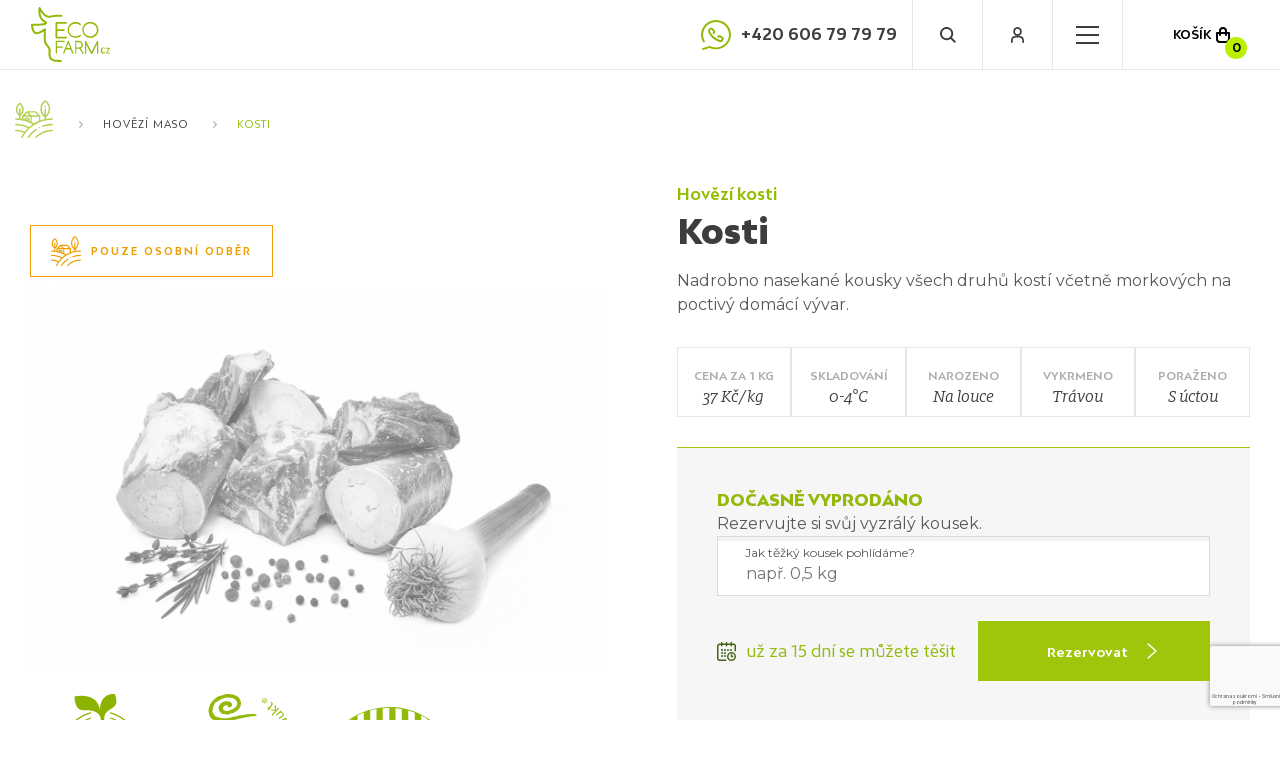

--- FILE ---
content_type: text/html; charset=utf-8
request_url: https://www.eco-farm.cz/hovezi-kosti-kosti
body_size: 5430
content:
<!DOCTYPE html>
<html lang="cs" class="no-js">
<head>
<!-- Google Tag Manager -->
<script>(function(w,d,s,l,i){ w[l]=w[l]||[];w[l].push({'gtm.start':
new Date().getTime(),event:'gtm.js'});var f=d.getElementsByTagName(s)[0],
j=d.createElement(s),dl=l!='dataLayer'?'&l='+l:'';j.async=true;j.src=
'https://www.googletagmanager.com/gtm.js?id='+i+dl;f.parentNode.insertBefore(j,f);
})(window,document,'script','dataLayer',"GTM-P95SRSC");</script>
<!-- End Google Tag Manager -->
	<meta charset="utf-8">
	<!--[if IE]><meta http-equiv="X-UA-Compatible" content="IE=edge,chrome=1"><![endif]-->
	<meta name="viewport" content="width=device-width, initial-scale=1.0">
	<meta name="description" content="">
	<meta name="keywords" content="">
	<meta name="author" content="makeart.cz - tvorba e-shopů, webových stránek a aplikací, SEO služby">

	<!-- Open Graph data -->
	<meta property="og:title" content="Kosti | Eco Farm - České BIO hovězí a telecí maso">
	<meta property="og:type" content="website">
	<meta property="og:url" content="https://www.eco-farm.cz/hovezi-kosti-kosti">
	<meta property="og:image" content="https://www.eco-farm.cz/data/produkty/333/l_Kosti-r.jpg">
	<meta property="og:description" content="">
	<meta property="og:site_name" content="Kosti | Eco Farm - České BIO hovězí a telecí maso">
	<meta property="article:section" content="Blogy">

	<!-- Schema.org markup for Google+ -->
	<meta itemprop="name" content="Kosti | Eco Farm - České BIO hovězí a telecí maso">
	<meta itemprop="description" content="">
	<meta itemprop="image" content="https://www.eco-farm.cz/data/produkty/333/l_Kosti-r.jpg">

	<!-- Twitter Card data -->
	<meta name="twitter:card" content="summary">
	<meta name="twitter:title" content="Kosti | Eco Farm - České BIO hovězí a telecí maso">
	<meta name="twitter:description" content="">
	<meta name="twitter:image:src" content="https://www.eco-farm.cz/data/produkty/333/l_Kosti-r.jpg">

	<title>Kosti | Eco Farm - České BIO hovězí a telecí maso</title>


	<link rel="stylesheet" href="//fonts.googleapis.com/css?family=Maven+Pro&display=swap" type="text/css">
	<link rel="stylesheet" href="//fonts.googleapis.com/css?family=Montserrat&display=swap" type="text/css">
	<link rel="stylesheet" href="/assets/owlcarousel/owl.carousel.min.css" media="screen">
	<link rel="stylesheet" href="/assets/fancybox/3.5.7/dist/jquery.fancybox.min.css" media="screen">
	<link rel="stylesheet" href="/templates/front/css/_reboot.css" media="screen">
	<link rel="stylesheet" href="/templates/front/css/styles.min.css?v=1757150976" media="screen">
		

	

	
</head>
<body class="detail">
<!-- Google Tag Manager (noscript) -->
<noscript><iframe src="https://www.googletagmanager.com/ns.html?id=GTM-P95SRSC" height="0" width="0" style="display:none;visibility:hidden"></iframe></noscript>
<!-- End Google Tag Manager (noscript) -->

	<div id="darkness"></div>
	<div id="dark"></div>
	<div id="dark_search"></div>


	<header>
		<div class="menu-strip menu-strip-white">
			<div class="left">
				<a class="logo" title="Eco Farm - České BIO hovězí a telecí maso" href="/"></a>

	<ul class="menu">
		<li>
			
			<a href="/" title="Úvod">Úvod</a>
		</li>
		<li>
			
			<span class="attribute">Vyzrálé</span>
			<a href="/hovezi-maso" title="Hovězí maso" class="active">Hovězí maso</a>
		</li>
		<li>
			
			<span class="attribute">do kuchyně a ke grilu</span>
			<a href="/koreni" title="Koření">Koření</a>
		</li>
		<li>
			
			<span class="attribute">do krbu a na ohýnek</span>
			<a href="/palivove-drevo" title="Dřevo">Dřevo</a>
		</li>
		<li>
			
			<span class="attribute">Kvalitní</span>
			<a href="/seno-a-senaze" title="Seno a senáž">Seno a senáž</a>
		</li>
		<li>
			
			<a href="/darkovy-poukaz" title="Dárkový poukaz">Dárkový poukaz</a>
		</li>
		<li>
			
			<a href="/recepty" title="Recepty">Recepty</a>
		</li>
		<li>
			
			<span class="attribute">Služby</span>
			<a href="/sluzby-pro-zemedelce" title="Služby pro zemědělce">Služby pro zemědělce</a>
		</li>
		<li>
			
			<a href="/kontakt" title="Kontakt">Kontakt</a>
		</li>
	</ul>

			</div>

			<div class="right">
				<a class="tel" href="tel:+420606797979">+420 606 79 79 79</a>

				<a class="search open_search"></a>
					<a class="user" id="open_modal_login" title="Přihlásit se"></a>

				<a id="hamburger" href="javascript:;">
					<span></span>
					<span></span>
					<span></span>
				</a>

				<a title="Košík" class="basket" href="/kosik" id="snippet--kosikZahlavi">
					<span class="label">KOŠÍK</span>
						<span class="basket-number">0</span>
				</a>
			</div>
		</div>

		
		
	</header>

<div id="snippet--content">		

			<div class="breadcrum-grey">
<div class="breadcrum-wrap">
	<ol class="breadcrum">
		<li class="breadcrum-item"><a class="home" href="/"></a></li>
			<li class="breadcrum-item"><a href="/hovezi-maso">Hovězí maso</a></li>
			<li class="breadcrum-item"><a href="/hovezi-kosti-kosti" class="active">Kosti</a></li>
	</ol>
</div>
			</div>

<div id="snippet--flash"></div>



<div class="content-wrap">
	<div class="two-col">
		<div class="left">
			<div class="flags">
				<span class="flag orange">
					<img src="/templates/front/images/ico-address-orange.svg" alt="ico">
					pouze osobní odběr
				</span>
			</div>
			<div>
					<a href="/data/produkty/333/l_Kosti-n.jpg" title="Kosti">
						<img src="/data/produkty/333/m_Kosti-n.jpg" alt="Kosti" title="Kosti" class="photo">
											</a>

				<div class="preview-photos">
					
					<img src="/templates/front/images/ico-grass-green.svg" alt="logo Grass green">
					<img src="/templates/front/images/ico-sumava-originalni-produkt.svg" alt="logo Sumava originální produkt">
					<img src="/templates/front/images/ico-ecoZem-footer.svg" alt="logo BIO produkt ekologického zemědělství">
				</div>
			</div>
			<div class="flags">
				<a href="/recepty/f/vareni" title="Vaření" class="flag">
						<img src="/data/parametr/25.svg" alt="Vaření">

					VAŘENÍ
				</a>
			</div>
		</div>

		<div class="right">
			<div class="name-block">
				<span>Hovězí kosti</span>
				<span>Kosti</span>
			</div>
			Nadrobno nasekané kousky všech druhů kostí včetně morkových na poctivý domácí vývar.
			<div class="info-block">
				<div>
					<span class="title">CENA ZA 1 kg</span>
					<span class="value">37 Kč/kg</span>
				</div>

					<div>
						<span class="title">SKLADOVÁNÍ</span>
						<span class="value">0-4°C</span>
					</div>
					<div>
						<span class="title">NAROZENO</span>
						<span class="value">Na louce</span>
					</div>
					<div>
						<span class="title">VYKRMENO</span>
						<span class="value">Trávou</span>
					</div>
					<div>
						<span class="title">PORAŽENO</span>
						<span class="value">S úctou</span>
					</div>
			</div>

<div id="snippet--flashDetail"></div>

 
			<div class="panel detail-product">
				<div class="text">
					<span>DOČASNĚ VYPRODÁNO</span>
						<span>Rezervujte si svůj vyzrálý kousek.</span>

<div id="snippet-rezervaceDoKosikuForm-form">
	<form class="ajax" action="/hovezi-kosti-kosti" method="post" id="frm-rezervaceDoKosikuForm-form">
		<div class="input_fields">
			<div class="field">
				<input onkeyup="this.setAttribute('value', this.value);" type="text" name="text" size="50" placeholder="např. 0,5 kg" id="frm-rezervaceDoKosikuForm-form-text" required data-nette-rules='[{"op":":filled","msg":"Zadejte váhu, kterou vám máme pohlídat (rezervovat)."}]'>
				<label for="frm-rezervaceDoKosikuForm-form-text">Jak těžký kousek pohlídáme?</label>
			</div>
		</div>

		<div class="summary-block">
			<div class="rezervace_datum">
				<span class="ico-calendar"></span>
				<span class="text">už za 15 dní se můžete těšit</span>
			</div>
			<button class="btn ico_right green" data-ajax-off="history" type="submit" name="odeslat" value="Rezervovat">Rezervovat</button>
			<input value="333" type="hidden" name="produkt_id">
		</div>
<input type="hidden" name="_do" value="rezervaceDoKosikuForm-form-submit"><!--[if IE]><input type=IEbug disabled style="display:none"><![endif]-->
	</form>
</div>
				</div>
				<div class="summary-block">
				</div>
			</div>
		</div>
	</div>

	<div class="article">
		<h1>Kosti</h1>
<div class="two-col">
<div class="left">
<p>Pomalu tažený vývar z opečených kostí a zeleniny je základem nejen klasického hovězího vývaru s domácími nudličkami, ale i mnoha omáček, ragú a šťáv k masu. Pořádný silný vývar potřebuje svůj čas, táhněte pozvolna 24h, ale klidně až 48h. Pokud vlastníte pomalý hrnec, získáte úžasný vývar bez práce.</p>
<p>Zásobte se! Trvanlivost kostí je omezená na pouhých 48h. Kosti jsou tedy dostupné vždy v den naskladnění nové várky masa a následující den</p>
</div>
<div class="right">
<p></p>
</div>
</div>
	</div>

	<hr class="line">
</div>


	<div class="content-wrap">
		<h4 class="maybe-you-interested">MOHLO BY VÁS ZAJÍMAT</h4>
	</div>


<div id="snippet-doporuceneProdukty-produtky">	<div class="items">
		

	<a href="/hovezi-maso-hrudi" class="item" title="Hrudí">
			<img src="/data/produkty/303/s_Hrudi-r.jpg" alt="Hrudí">
		<div class="about-text">
			<span class="type">Hovězí maso, přední</span>
			<span class="title">Hrudí</span>
			<span class="splitter"></span>
			<span class="item-price">
					210 Kč/kg
			</span>
		</div>
	</a>


	<a href="/hovezi-ohanka-ohanka" class="item" title="Oháňka">
			<img src="/data/produkty/334/s_Ohanka-r.jpg" alt="Oháňka">
		<div class="about-text">
			<span class="type">Hovězí oháňka</span>
			<span class="title">Oháňka</span>
			<span class="splitter"></span>
			<span class="item-price">
					140 Kč/kg
			</span>
		</div>
	</a>


	<a href="/hovezi-droby-jatra" class="item" title="Játra">
			<img src="/data/produkty/335/s_jatra.jpg" alt="Játra">
		<div class="about-text">
			<span class="type">Hovězí droby</span>
			<span class="title">Játra</span>
			<span class="splitter"></span>
			<span class="item-price">
					85 Kč/kg
			</span>
		</div>
	</a>
	</div>
</div>





</div>

	<footer>
				<div class="contact-strip container-fluid">
			<div class="contact-wrap">
				<div class="left">
					<div class="ico"></div>
					<div class="info">
						<div class="heading">
							<span>PRODEJNA MASA</span>
							<span>ECO FARM CZ, Kaplická 300, 381 01 Český Krumlov</span>
							<a href="https://mapy.cz/zakladni?x=14.3239771&y=48.8104009&z=17&source=addr&id=9914848" target="_blank" title="mapa">mapa</a>
						</div>
						<div class="table">
							<div class="row">
								<span class="cell">Po - Pá</span>
								<span class="cell">8:00-17:00</span>
								<span class="cell"></span>
							</div>
							<div class="row">
								<span class="cell">So - Ne</span>
								<span class="cell">zavřeno</span>
								<span class="cell">lze platit kartou</span>
							</div>
						</div>
					</div>

				</div>
				<div class="right">
					<div class="ico"></div>
					<div class="info">
						<div class="heading">
							<span>JSME I NA WHATSAPP</span>
							<span>Potřebuješ poradit s objednávkou?</span>
						</div>
						<a class="tel" href="tel:+420606797979">+420 606 79 79 79</a>
					</div>
				</div>
			</div>
		</div>


		<div class="footer-bottom container">

<div id="snippet-newsletterForm-newsletterForm">
	<form id="newsletter" class="ajax" action="/hovezi-kosti-kosti" method="post">
		<div class="msg_heading">
			<span>Budeme Vám posílat jen samé dobré zprávy</span>
			<span>Tipy na akce a výhodné nabídky. <span>Chcete?</span></span>
		</div>


		<div class="msg_input">
			<input class="inputBox" type="email" name="email" placeholder="E-mail" id="frm-newsletterForm-form-email" required data-nette-rules='[{"op":":filled","msg":"Zadejte e-mail."},{"op":":email","msg":"Musíte zadat správný tvar e-mailu."}]' data-nette-empty-value="&#64;" value="&#64;">
			<button class="btn" type="submit" name="send" value="Ano chci">ANO CHCI</button>
		</div>
<div class="g-recaptcha" name="recaptcha" value="" data-sitekey="6LekZ-IUAAAAAFXjicFhP-guU0Hd53yJeQWQXah4" data-size="invisible"></div><input type="hidden" name="_do" value="newsletterForm-form-submit"><!--[if IE]><input type=IEbug disabled style="display:none"><![endif]-->
	</form>
</div>

			<div class="icons-strip">
				<img class="ico ico-ecoZem" src="/templates/front/images/ico-ecoZem-footer.svg" alt="icon-grass">
				<img class="ico ico-sumava" src="/templates/front/images/ico-sumava-originalni-produkt.svg" alt="icon-grass">
				<img class="ico ico-star" src="/templates/front/images/ico-star-footer.svg" alt="icon-grass">
				<img class="ico ico-grass-green" src="/templates/front/images/ico-grass-green.svg" alt="icon-grass">
				<img class="ico ico-milk-fed-green" src="/templates/front/images/ico-milk-fed-green.svg" alt="icon-grass">
			</div>

			<div class="icons-strip icons-strip-w800">
				<div class="left">
				</div>

				<div class="right">
					<div class="invitation">
						<span>SLEDUJTE NÁS</span>
						<span>navštivte naše sociální sítě</span>
					</div>
					<div class="soc-icon">
						<a class="ico ico-fb" href="https://www.facebook.com/EcoFarmCZ/" target="_blank"></a>
						<a class="ico ico-instagram" href="https://www.instagram.com/ecofarmcz/" target="_blank"></a>
					</div>
					<div class="invitation invitation-right">
						<span>PROJEKTY FINANCOVANÉ EU</span>
						<a href="https://www.eco-farm.cz/nakup-vybaveni-pro-extenzivni-chov-skotu">Vybavení pro extenzivní chov skotu</a>
					</div>
				</div>
			</div>

			<ul class="menu-footer text-uppercase">
				<li>	<a href="/ochrana-osobnich-udaju">Ochrana osobních údajů</a>
</li>
				<li>	<a href="/obchodni-podminky">Obchodní podmínky</a>
</li>
			</ul>

			<ul class="menu-footer text-uppercase mt-20">
				<li>
					
					<a href="/data/cenik/Cenik-hovezi-maso-05-2025.pdf" title="Ceník hovězí maso 05-2025.pdf" target="_blank">Ceník hovězí maso 05-2025.pdf</a>
				</li>
			</ul>

			<div class="made-by">
				<span>Ⓒ ECO FARM CZ, S CHUTÍ VYTVOŘIL</span>
				<a class="ico-madeBy" href="https://makeart.cz/" target="_blank"><span>makeart.cz</span></a>
			</div>
		</div>
	</footer>


<div id="snippet--modal"></div>

	<div class="modal_wrap">
		<div class="modal modal_login">
			<div class="header_modal">
				<span class="heading">PŘIHLÁŠENÍ K ÚČTU</span>
				<span class="cross"></span>
			</div>
			<div class="modal_content">
<form id="login-form" action="/hovezi-kosti-kosti" method="post">
	<div class="field">
		<input type="text" onkeyup="this.setAttribute('value', this.value);" required name="email" id="frm-prihlaseni-form-email" data-nette-rules='[{"op":":filled","msg":"Zadejte váš zaregistrovaný e-mail."}]'>
		<label for="frm-prihlaseni-form-email">E-mail <span>*</span></label>
	</div>
	<div class="field">
		<input type="password" id="heslo" onkeyup="this.setAttribute('value', this.value);" required value="" name="heslo" data-nette-rules='[{"op":":filled","msg":"Zadejte heslo."}]'>
		<label for="frm-prihlaseni-form-heslo">Heslo <span>*</span></label>
	</div>

	<div class="choose">
		<a href="/ucet/zapomenute-heslo">ZAPOMENUTÉ HESLO</a>
		<a href="/ucet/registrace">REGISTROVAT SE</a>
	</div>

	<div class="panel">
		<div class="ico"></div>
		<div class="text">
			<span>REGISTROVAT SE VYPLATÍ</span>
			<span>Čerpejte slevy na opakovaný nákup.</span>
		</div>
	</div>

	<button type="submit" class="btn ico_right green" name="send" value="Přihlásit se">PŘIHLÁSIT SE</button>
<input type="hidden" name="_do" value="prihlaseni-form-submit"></form>
			</div>
		</div>
	</div>


	<div class="search_div">
		<div class="search_input_wrap">
<form class="input-box ajax" action="/hledat" method="get" id="frm-searchForm-form">
	<input class="inputBox" placeholder="Co Vám najdeme?" type="text" name="q" id="frm-searchForm-form-q" required data-nette-rules='[{"op":":filled","msg":"Zadejte výraz, který chcete vyhledat na stránkách."}]'>
	<button class="input_search" type="submit" name="hledat" value="Najít"></button>
	<button class="close"></button>
<input type="hidden" name="recepty" value="0"><input type="hidden" name="do" value="searchForm-form-submit"><!--[if IE]><input type=IEbug disabled style="display:none"><![endif]-->
</form>
		</div>
		<div class="search_results_wrap" id="snippet--searchResults">
					</div>
	</div>


	<script src="/assets/jquery/jquery-3.3.1.min.js"></script>
	<script src="/assets/owlcarousel/owl.carousel.min.js"></script>
	<script src="/assets/fancybox/3.5.7/dist/jquery.fancybox.min.js"></script>
	<script src="/assets/js-cookie/js.cookie.js"></script>
	<script src="/assets/jquery-nice-select/1.1.0/js/jquery.nice-select.min.js"></script>
	<script src="/assets/nette/netteForms.min.js"></script>
	<script src="/assets/nette/nette.ajax.js"></script>
	<script src="/assets/nette/extensions/confirm.ajax.js"></script>
	<script src="/assets/nette/extensions/spinner.ajax.js"></script>
	<script src="/assets/nette/history.ajax.js"></script>
	<script src="https://www.google.com/recaptcha/api.js?hl=cs"></script>
	<script src="/assets/contributte/invisibleRecaptcha.js"></script>
	<script src="/assets/js-cookie/js.cookie.min.js"></script>
	<script src="/templates/front/js/js.js?v=1653438556"></script>

</body>
</html>


--- FILE ---
content_type: text/html; charset=utf-8
request_url: https://www.google.com/recaptcha/api2/anchor?ar=1&k=6LekZ-IUAAAAAFXjicFhP-guU0Hd53yJeQWQXah4&co=aHR0cHM6Ly93d3cuZWNvLWZhcm0uY3o6NDQz&hl=cs&v=PoyoqOPhxBO7pBk68S4YbpHZ&size=invisible&anchor-ms=20000&execute-ms=30000&cb=xcipzxcu0mzc
body_size: 48835
content:
<!DOCTYPE HTML><html dir="ltr" lang="cs"><head><meta http-equiv="Content-Type" content="text/html; charset=UTF-8">
<meta http-equiv="X-UA-Compatible" content="IE=edge">
<title>reCAPTCHA</title>
<style type="text/css">
/* cyrillic-ext */
@font-face {
  font-family: 'Roboto';
  font-style: normal;
  font-weight: 400;
  font-stretch: 100%;
  src: url(//fonts.gstatic.com/s/roboto/v48/KFO7CnqEu92Fr1ME7kSn66aGLdTylUAMa3GUBHMdazTgWw.woff2) format('woff2');
  unicode-range: U+0460-052F, U+1C80-1C8A, U+20B4, U+2DE0-2DFF, U+A640-A69F, U+FE2E-FE2F;
}
/* cyrillic */
@font-face {
  font-family: 'Roboto';
  font-style: normal;
  font-weight: 400;
  font-stretch: 100%;
  src: url(//fonts.gstatic.com/s/roboto/v48/KFO7CnqEu92Fr1ME7kSn66aGLdTylUAMa3iUBHMdazTgWw.woff2) format('woff2');
  unicode-range: U+0301, U+0400-045F, U+0490-0491, U+04B0-04B1, U+2116;
}
/* greek-ext */
@font-face {
  font-family: 'Roboto';
  font-style: normal;
  font-weight: 400;
  font-stretch: 100%;
  src: url(//fonts.gstatic.com/s/roboto/v48/KFO7CnqEu92Fr1ME7kSn66aGLdTylUAMa3CUBHMdazTgWw.woff2) format('woff2');
  unicode-range: U+1F00-1FFF;
}
/* greek */
@font-face {
  font-family: 'Roboto';
  font-style: normal;
  font-weight: 400;
  font-stretch: 100%;
  src: url(//fonts.gstatic.com/s/roboto/v48/KFO7CnqEu92Fr1ME7kSn66aGLdTylUAMa3-UBHMdazTgWw.woff2) format('woff2');
  unicode-range: U+0370-0377, U+037A-037F, U+0384-038A, U+038C, U+038E-03A1, U+03A3-03FF;
}
/* math */
@font-face {
  font-family: 'Roboto';
  font-style: normal;
  font-weight: 400;
  font-stretch: 100%;
  src: url(//fonts.gstatic.com/s/roboto/v48/KFO7CnqEu92Fr1ME7kSn66aGLdTylUAMawCUBHMdazTgWw.woff2) format('woff2');
  unicode-range: U+0302-0303, U+0305, U+0307-0308, U+0310, U+0312, U+0315, U+031A, U+0326-0327, U+032C, U+032F-0330, U+0332-0333, U+0338, U+033A, U+0346, U+034D, U+0391-03A1, U+03A3-03A9, U+03B1-03C9, U+03D1, U+03D5-03D6, U+03F0-03F1, U+03F4-03F5, U+2016-2017, U+2034-2038, U+203C, U+2040, U+2043, U+2047, U+2050, U+2057, U+205F, U+2070-2071, U+2074-208E, U+2090-209C, U+20D0-20DC, U+20E1, U+20E5-20EF, U+2100-2112, U+2114-2115, U+2117-2121, U+2123-214F, U+2190, U+2192, U+2194-21AE, U+21B0-21E5, U+21F1-21F2, U+21F4-2211, U+2213-2214, U+2216-22FF, U+2308-230B, U+2310, U+2319, U+231C-2321, U+2336-237A, U+237C, U+2395, U+239B-23B7, U+23D0, U+23DC-23E1, U+2474-2475, U+25AF, U+25B3, U+25B7, U+25BD, U+25C1, U+25CA, U+25CC, U+25FB, U+266D-266F, U+27C0-27FF, U+2900-2AFF, U+2B0E-2B11, U+2B30-2B4C, U+2BFE, U+3030, U+FF5B, U+FF5D, U+1D400-1D7FF, U+1EE00-1EEFF;
}
/* symbols */
@font-face {
  font-family: 'Roboto';
  font-style: normal;
  font-weight: 400;
  font-stretch: 100%;
  src: url(//fonts.gstatic.com/s/roboto/v48/KFO7CnqEu92Fr1ME7kSn66aGLdTylUAMaxKUBHMdazTgWw.woff2) format('woff2');
  unicode-range: U+0001-000C, U+000E-001F, U+007F-009F, U+20DD-20E0, U+20E2-20E4, U+2150-218F, U+2190, U+2192, U+2194-2199, U+21AF, U+21E6-21F0, U+21F3, U+2218-2219, U+2299, U+22C4-22C6, U+2300-243F, U+2440-244A, U+2460-24FF, U+25A0-27BF, U+2800-28FF, U+2921-2922, U+2981, U+29BF, U+29EB, U+2B00-2BFF, U+4DC0-4DFF, U+FFF9-FFFB, U+10140-1018E, U+10190-1019C, U+101A0, U+101D0-101FD, U+102E0-102FB, U+10E60-10E7E, U+1D2C0-1D2D3, U+1D2E0-1D37F, U+1F000-1F0FF, U+1F100-1F1AD, U+1F1E6-1F1FF, U+1F30D-1F30F, U+1F315, U+1F31C, U+1F31E, U+1F320-1F32C, U+1F336, U+1F378, U+1F37D, U+1F382, U+1F393-1F39F, U+1F3A7-1F3A8, U+1F3AC-1F3AF, U+1F3C2, U+1F3C4-1F3C6, U+1F3CA-1F3CE, U+1F3D4-1F3E0, U+1F3ED, U+1F3F1-1F3F3, U+1F3F5-1F3F7, U+1F408, U+1F415, U+1F41F, U+1F426, U+1F43F, U+1F441-1F442, U+1F444, U+1F446-1F449, U+1F44C-1F44E, U+1F453, U+1F46A, U+1F47D, U+1F4A3, U+1F4B0, U+1F4B3, U+1F4B9, U+1F4BB, U+1F4BF, U+1F4C8-1F4CB, U+1F4D6, U+1F4DA, U+1F4DF, U+1F4E3-1F4E6, U+1F4EA-1F4ED, U+1F4F7, U+1F4F9-1F4FB, U+1F4FD-1F4FE, U+1F503, U+1F507-1F50B, U+1F50D, U+1F512-1F513, U+1F53E-1F54A, U+1F54F-1F5FA, U+1F610, U+1F650-1F67F, U+1F687, U+1F68D, U+1F691, U+1F694, U+1F698, U+1F6AD, U+1F6B2, U+1F6B9-1F6BA, U+1F6BC, U+1F6C6-1F6CF, U+1F6D3-1F6D7, U+1F6E0-1F6EA, U+1F6F0-1F6F3, U+1F6F7-1F6FC, U+1F700-1F7FF, U+1F800-1F80B, U+1F810-1F847, U+1F850-1F859, U+1F860-1F887, U+1F890-1F8AD, U+1F8B0-1F8BB, U+1F8C0-1F8C1, U+1F900-1F90B, U+1F93B, U+1F946, U+1F984, U+1F996, U+1F9E9, U+1FA00-1FA6F, U+1FA70-1FA7C, U+1FA80-1FA89, U+1FA8F-1FAC6, U+1FACE-1FADC, U+1FADF-1FAE9, U+1FAF0-1FAF8, U+1FB00-1FBFF;
}
/* vietnamese */
@font-face {
  font-family: 'Roboto';
  font-style: normal;
  font-weight: 400;
  font-stretch: 100%;
  src: url(//fonts.gstatic.com/s/roboto/v48/KFO7CnqEu92Fr1ME7kSn66aGLdTylUAMa3OUBHMdazTgWw.woff2) format('woff2');
  unicode-range: U+0102-0103, U+0110-0111, U+0128-0129, U+0168-0169, U+01A0-01A1, U+01AF-01B0, U+0300-0301, U+0303-0304, U+0308-0309, U+0323, U+0329, U+1EA0-1EF9, U+20AB;
}
/* latin-ext */
@font-face {
  font-family: 'Roboto';
  font-style: normal;
  font-weight: 400;
  font-stretch: 100%;
  src: url(//fonts.gstatic.com/s/roboto/v48/KFO7CnqEu92Fr1ME7kSn66aGLdTylUAMa3KUBHMdazTgWw.woff2) format('woff2');
  unicode-range: U+0100-02BA, U+02BD-02C5, U+02C7-02CC, U+02CE-02D7, U+02DD-02FF, U+0304, U+0308, U+0329, U+1D00-1DBF, U+1E00-1E9F, U+1EF2-1EFF, U+2020, U+20A0-20AB, U+20AD-20C0, U+2113, U+2C60-2C7F, U+A720-A7FF;
}
/* latin */
@font-face {
  font-family: 'Roboto';
  font-style: normal;
  font-weight: 400;
  font-stretch: 100%;
  src: url(//fonts.gstatic.com/s/roboto/v48/KFO7CnqEu92Fr1ME7kSn66aGLdTylUAMa3yUBHMdazQ.woff2) format('woff2');
  unicode-range: U+0000-00FF, U+0131, U+0152-0153, U+02BB-02BC, U+02C6, U+02DA, U+02DC, U+0304, U+0308, U+0329, U+2000-206F, U+20AC, U+2122, U+2191, U+2193, U+2212, U+2215, U+FEFF, U+FFFD;
}
/* cyrillic-ext */
@font-face {
  font-family: 'Roboto';
  font-style: normal;
  font-weight: 500;
  font-stretch: 100%;
  src: url(//fonts.gstatic.com/s/roboto/v48/KFO7CnqEu92Fr1ME7kSn66aGLdTylUAMa3GUBHMdazTgWw.woff2) format('woff2');
  unicode-range: U+0460-052F, U+1C80-1C8A, U+20B4, U+2DE0-2DFF, U+A640-A69F, U+FE2E-FE2F;
}
/* cyrillic */
@font-face {
  font-family: 'Roboto';
  font-style: normal;
  font-weight: 500;
  font-stretch: 100%;
  src: url(//fonts.gstatic.com/s/roboto/v48/KFO7CnqEu92Fr1ME7kSn66aGLdTylUAMa3iUBHMdazTgWw.woff2) format('woff2');
  unicode-range: U+0301, U+0400-045F, U+0490-0491, U+04B0-04B1, U+2116;
}
/* greek-ext */
@font-face {
  font-family: 'Roboto';
  font-style: normal;
  font-weight: 500;
  font-stretch: 100%;
  src: url(//fonts.gstatic.com/s/roboto/v48/KFO7CnqEu92Fr1ME7kSn66aGLdTylUAMa3CUBHMdazTgWw.woff2) format('woff2');
  unicode-range: U+1F00-1FFF;
}
/* greek */
@font-face {
  font-family: 'Roboto';
  font-style: normal;
  font-weight: 500;
  font-stretch: 100%;
  src: url(//fonts.gstatic.com/s/roboto/v48/KFO7CnqEu92Fr1ME7kSn66aGLdTylUAMa3-UBHMdazTgWw.woff2) format('woff2');
  unicode-range: U+0370-0377, U+037A-037F, U+0384-038A, U+038C, U+038E-03A1, U+03A3-03FF;
}
/* math */
@font-face {
  font-family: 'Roboto';
  font-style: normal;
  font-weight: 500;
  font-stretch: 100%;
  src: url(//fonts.gstatic.com/s/roboto/v48/KFO7CnqEu92Fr1ME7kSn66aGLdTylUAMawCUBHMdazTgWw.woff2) format('woff2');
  unicode-range: U+0302-0303, U+0305, U+0307-0308, U+0310, U+0312, U+0315, U+031A, U+0326-0327, U+032C, U+032F-0330, U+0332-0333, U+0338, U+033A, U+0346, U+034D, U+0391-03A1, U+03A3-03A9, U+03B1-03C9, U+03D1, U+03D5-03D6, U+03F0-03F1, U+03F4-03F5, U+2016-2017, U+2034-2038, U+203C, U+2040, U+2043, U+2047, U+2050, U+2057, U+205F, U+2070-2071, U+2074-208E, U+2090-209C, U+20D0-20DC, U+20E1, U+20E5-20EF, U+2100-2112, U+2114-2115, U+2117-2121, U+2123-214F, U+2190, U+2192, U+2194-21AE, U+21B0-21E5, U+21F1-21F2, U+21F4-2211, U+2213-2214, U+2216-22FF, U+2308-230B, U+2310, U+2319, U+231C-2321, U+2336-237A, U+237C, U+2395, U+239B-23B7, U+23D0, U+23DC-23E1, U+2474-2475, U+25AF, U+25B3, U+25B7, U+25BD, U+25C1, U+25CA, U+25CC, U+25FB, U+266D-266F, U+27C0-27FF, U+2900-2AFF, U+2B0E-2B11, U+2B30-2B4C, U+2BFE, U+3030, U+FF5B, U+FF5D, U+1D400-1D7FF, U+1EE00-1EEFF;
}
/* symbols */
@font-face {
  font-family: 'Roboto';
  font-style: normal;
  font-weight: 500;
  font-stretch: 100%;
  src: url(//fonts.gstatic.com/s/roboto/v48/KFO7CnqEu92Fr1ME7kSn66aGLdTylUAMaxKUBHMdazTgWw.woff2) format('woff2');
  unicode-range: U+0001-000C, U+000E-001F, U+007F-009F, U+20DD-20E0, U+20E2-20E4, U+2150-218F, U+2190, U+2192, U+2194-2199, U+21AF, U+21E6-21F0, U+21F3, U+2218-2219, U+2299, U+22C4-22C6, U+2300-243F, U+2440-244A, U+2460-24FF, U+25A0-27BF, U+2800-28FF, U+2921-2922, U+2981, U+29BF, U+29EB, U+2B00-2BFF, U+4DC0-4DFF, U+FFF9-FFFB, U+10140-1018E, U+10190-1019C, U+101A0, U+101D0-101FD, U+102E0-102FB, U+10E60-10E7E, U+1D2C0-1D2D3, U+1D2E0-1D37F, U+1F000-1F0FF, U+1F100-1F1AD, U+1F1E6-1F1FF, U+1F30D-1F30F, U+1F315, U+1F31C, U+1F31E, U+1F320-1F32C, U+1F336, U+1F378, U+1F37D, U+1F382, U+1F393-1F39F, U+1F3A7-1F3A8, U+1F3AC-1F3AF, U+1F3C2, U+1F3C4-1F3C6, U+1F3CA-1F3CE, U+1F3D4-1F3E0, U+1F3ED, U+1F3F1-1F3F3, U+1F3F5-1F3F7, U+1F408, U+1F415, U+1F41F, U+1F426, U+1F43F, U+1F441-1F442, U+1F444, U+1F446-1F449, U+1F44C-1F44E, U+1F453, U+1F46A, U+1F47D, U+1F4A3, U+1F4B0, U+1F4B3, U+1F4B9, U+1F4BB, U+1F4BF, U+1F4C8-1F4CB, U+1F4D6, U+1F4DA, U+1F4DF, U+1F4E3-1F4E6, U+1F4EA-1F4ED, U+1F4F7, U+1F4F9-1F4FB, U+1F4FD-1F4FE, U+1F503, U+1F507-1F50B, U+1F50D, U+1F512-1F513, U+1F53E-1F54A, U+1F54F-1F5FA, U+1F610, U+1F650-1F67F, U+1F687, U+1F68D, U+1F691, U+1F694, U+1F698, U+1F6AD, U+1F6B2, U+1F6B9-1F6BA, U+1F6BC, U+1F6C6-1F6CF, U+1F6D3-1F6D7, U+1F6E0-1F6EA, U+1F6F0-1F6F3, U+1F6F7-1F6FC, U+1F700-1F7FF, U+1F800-1F80B, U+1F810-1F847, U+1F850-1F859, U+1F860-1F887, U+1F890-1F8AD, U+1F8B0-1F8BB, U+1F8C0-1F8C1, U+1F900-1F90B, U+1F93B, U+1F946, U+1F984, U+1F996, U+1F9E9, U+1FA00-1FA6F, U+1FA70-1FA7C, U+1FA80-1FA89, U+1FA8F-1FAC6, U+1FACE-1FADC, U+1FADF-1FAE9, U+1FAF0-1FAF8, U+1FB00-1FBFF;
}
/* vietnamese */
@font-face {
  font-family: 'Roboto';
  font-style: normal;
  font-weight: 500;
  font-stretch: 100%;
  src: url(//fonts.gstatic.com/s/roboto/v48/KFO7CnqEu92Fr1ME7kSn66aGLdTylUAMa3OUBHMdazTgWw.woff2) format('woff2');
  unicode-range: U+0102-0103, U+0110-0111, U+0128-0129, U+0168-0169, U+01A0-01A1, U+01AF-01B0, U+0300-0301, U+0303-0304, U+0308-0309, U+0323, U+0329, U+1EA0-1EF9, U+20AB;
}
/* latin-ext */
@font-face {
  font-family: 'Roboto';
  font-style: normal;
  font-weight: 500;
  font-stretch: 100%;
  src: url(//fonts.gstatic.com/s/roboto/v48/KFO7CnqEu92Fr1ME7kSn66aGLdTylUAMa3KUBHMdazTgWw.woff2) format('woff2');
  unicode-range: U+0100-02BA, U+02BD-02C5, U+02C7-02CC, U+02CE-02D7, U+02DD-02FF, U+0304, U+0308, U+0329, U+1D00-1DBF, U+1E00-1E9F, U+1EF2-1EFF, U+2020, U+20A0-20AB, U+20AD-20C0, U+2113, U+2C60-2C7F, U+A720-A7FF;
}
/* latin */
@font-face {
  font-family: 'Roboto';
  font-style: normal;
  font-weight: 500;
  font-stretch: 100%;
  src: url(//fonts.gstatic.com/s/roboto/v48/KFO7CnqEu92Fr1ME7kSn66aGLdTylUAMa3yUBHMdazQ.woff2) format('woff2');
  unicode-range: U+0000-00FF, U+0131, U+0152-0153, U+02BB-02BC, U+02C6, U+02DA, U+02DC, U+0304, U+0308, U+0329, U+2000-206F, U+20AC, U+2122, U+2191, U+2193, U+2212, U+2215, U+FEFF, U+FFFD;
}
/* cyrillic-ext */
@font-face {
  font-family: 'Roboto';
  font-style: normal;
  font-weight: 900;
  font-stretch: 100%;
  src: url(//fonts.gstatic.com/s/roboto/v48/KFO7CnqEu92Fr1ME7kSn66aGLdTylUAMa3GUBHMdazTgWw.woff2) format('woff2');
  unicode-range: U+0460-052F, U+1C80-1C8A, U+20B4, U+2DE0-2DFF, U+A640-A69F, U+FE2E-FE2F;
}
/* cyrillic */
@font-face {
  font-family: 'Roboto';
  font-style: normal;
  font-weight: 900;
  font-stretch: 100%;
  src: url(//fonts.gstatic.com/s/roboto/v48/KFO7CnqEu92Fr1ME7kSn66aGLdTylUAMa3iUBHMdazTgWw.woff2) format('woff2');
  unicode-range: U+0301, U+0400-045F, U+0490-0491, U+04B0-04B1, U+2116;
}
/* greek-ext */
@font-face {
  font-family: 'Roboto';
  font-style: normal;
  font-weight: 900;
  font-stretch: 100%;
  src: url(//fonts.gstatic.com/s/roboto/v48/KFO7CnqEu92Fr1ME7kSn66aGLdTylUAMa3CUBHMdazTgWw.woff2) format('woff2');
  unicode-range: U+1F00-1FFF;
}
/* greek */
@font-face {
  font-family: 'Roboto';
  font-style: normal;
  font-weight: 900;
  font-stretch: 100%;
  src: url(//fonts.gstatic.com/s/roboto/v48/KFO7CnqEu92Fr1ME7kSn66aGLdTylUAMa3-UBHMdazTgWw.woff2) format('woff2');
  unicode-range: U+0370-0377, U+037A-037F, U+0384-038A, U+038C, U+038E-03A1, U+03A3-03FF;
}
/* math */
@font-face {
  font-family: 'Roboto';
  font-style: normal;
  font-weight: 900;
  font-stretch: 100%;
  src: url(//fonts.gstatic.com/s/roboto/v48/KFO7CnqEu92Fr1ME7kSn66aGLdTylUAMawCUBHMdazTgWw.woff2) format('woff2');
  unicode-range: U+0302-0303, U+0305, U+0307-0308, U+0310, U+0312, U+0315, U+031A, U+0326-0327, U+032C, U+032F-0330, U+0332-0333, U+0338, U+033A, U+0346, U+034D, U+0391-03A1, U+03A3-03A9, U+03B1-03C9, U+03D1, U+03D5-03D6, U+03F0-03F1, U+03F4-03F5, U+2016-2017, U+2034-2038, U+203C, U+2040, U+2043, U+2047, U+2050, U+2057, U+205F, U+2070-2071, U+2074-208E, U+2090-209C, U+20D0-20DC, U+20E1, U+20E5-20EF, U+2100-2112, U+2114-2115, U+2117-2121, U+2123-214F, U+2190, U+2192, U+2194-21AE, U+21B0-21E5, U+21F1-21F2, U+21F4-2211, U+2213-2214, U+2216-22FF, U+2308-230B, U+2310, U+2319, U+231C-2321, U+2336-237A, U+237C, U+2395, U+239B-23B7, U+23D0, U+23DC-23E1, U+2474-2475, U+25AF, U+25B3, U+25B7, U+25BD, U+25C1, U+25CA, U+25CC, U+25FB, U+266D-266F, U+27C0-27FF, U+2900-2AFF, U+2B0E-2B11, U+2B30-2B4C, U+2BFE, U+3030, U+FF5B, U+FF5D, U+1D400-1D7FF, U+1EE00-1EEFF;
}
/* symbols */
@font-face {
  font-family: 'Roboto';
  font-style: normal;
  font-weight: 900;
  font-stretch: 100%;
  src: url(//fonts.gstatic.com/s/roboto/v48/KFO7CnqEu92Fr1ME7kSn66aGLdTylUAMaxKUBHMdazTgWw.woff2) format('woff2');
  unicode-range: U+0001-000C, U+000E-001F, U+007F-009F, U+20DD-20E0, U+20E2-20E4, U+2150-218F, U+2190, U+2192, U+2194-2199, U+21AF, U+21E6-21F0, U+21F3, U+2218-2219, U+2299, U+22C4-22C6, U+2300-243F, U+2440-244A, U+2460-24FF, U+25A0-27BF, U+2800-28FF, U+2921-2922, U+2981, U+29BF, U+29EB, U+2B00-2BFF, U+4DC0-4DFF, U+FFF9-FFFB, U+10140-1018E, U+10190-1019C, U+101A0, U+101D0-101FD, U+102E0-102FB, U+10E60-10E7E, U+1D2C0-1D2D3, U+1D2E0-1D37F, U+1F000-1F0FF, U+1F100-1F1AD, U+1F1E6-1F1FF, U+1F30D-1F30F, U+1F315, U+1F31C, U+1F31E, U+1F320-1F32C, U+1F336, U+1F378, U+1F37D, U+1F382, U+1F393-1F39F, U+1F3A7-1F3A8, U+1F3AC-1F3AF, U+1F3C2, U+1F3C4-1F3C6, U+1F3CA-1F3CE, U+1F3D4-1F3E0, U+1F3ED, U+1F3F1-1F3F3, U+1F3F5-1F3F7, U+1F408, U+1F415, U+1F41F, U+1F426, U+1F43F, U+1F441-1F442, U+1F444, U+1F446-1F449, U+1F44C-1F44E, U+1F453, U+1F46A, U+1F47D, U+1F4A3, U+1F4B0, U+1F4B3, U+1F4B9, U+1F4BB, U+1F4BF, U+1F4C8-1F4CB, U+1F4D6, U+1F4DA, U+1F4DF, U+1F4E3-1F4E6, U+1F4EA-1F4ED, U+1F4F7, U+1F4F9-1F4FB, U+1F4FD-1F4FE, U+1F503, U+1F507-1F50B, U+1F50D, U+1F512-1F513, U+1F53E-1F54A, U+1F54F-1F5FA, U+1F610, U+1F650-1F67F, U+1F687, U+1F68D, U+1F691, U+1F694, U+1F698, U+1F6AD, U+1F6B2, U+1F6B9-1F6BA, U+1F6BC, U+1F6C6-1F6CF, U+1F6D3-1F6D7, U+1F6E0-1F6EA, U+1F6F0-1F6F3, U+1F6F7-1F6FC, U+1F700-1F7FF, U+1F800-1F80B, U+1F810-1F847, U+1F850-1F859, U+1F860-1F887, U+1F890-1F8AD, U+1F8B0-1F8BB, U+1F8C0-1F8C1, U+1F900-1F90B, U+1F93B, U+1F946, U+1F984, U+1F996, U+1F9E9, U+1FA00-1FA6F, U+1FA70-1FA7C, U+1FA80-1FA89, U+1FA8F-1FAC6, U+1FACE-1FADC, U+1FADF-1FAE9, U+1FAF0-1FAF8, U+1FB00-1FBFF;
}
/* vietnamese */
@font-face {
  font-family: 'Roboto';
  font-style: normal;
  font-weight: 900;
  font-stretch: 100%;
  src: url(//fonts.gstatic.com/s/roboto/v48/KFO7CnqEu92Fr1ME7kSn66aGLdTylUAMa3OUBHMdazTgWw.woff2) format('woff2');
  unicode-range: U+0102-0103, U+0110-0111, U+0128-0129, U+0168-0169, U+01A0-01A1, U+01AF-01B0, U+0300-0301, U+0303-0304, U+0308-0309, U+0323, U+0329, U+1EA0-1EF9, U+20AB;
}
/* latin-ext */
@font-face {
  font-family: 'Roboto';
  font-style: normal;
  font-weight: 900;
  font-stretch: 100%;
  src: url(//fonts.gstatic.com/s/roboto/v48/KFO7CnqEu92Fr1ME7kSn66aGLdTylUAMa3KUBHMdazTgWw.woff2) format('woff2');
  unicode-range: U+0100-02BA, U+02BD-02C5, U+02C7-02CC, U+02CE-02D7, U+02DD-02FF, U+0304, U+0308, U+0329, U+1D00-1DBF, U+1E00-1E9F, U+1EF2-1EFF, U+2020, U+20A0-20AB, U+20AD-20C0, U+2113, U+2C60-2C7F, U+A720-A7FF;
}
/* latin */
@font-face {
  font-family: 'Roboto';
  font-style: normal;
  font-weight: 900;
  font-stretch: 100%;
  src: url(//fonts.gstatic.com/s/roboto/v48/KFO7CnqEu92Fr1ME7kSn66aGLdTylUAMa3yUBHMdazQ.woff2) format('woff2');
  unicode-range: U+0000-00FF, U+0131, U+0152-0153, U+02BB-02BC, U+02C6, U+02DA, U+02DC, U+0304, U+0308, U+0329, U+2000-206F, U+20AC, U+2122, U+2191, U+2193, U+2212, U+2215, U+FEFF, U+FFFD;
}

</style>
<link rel="stylesheet" type="text/css" href="https://www.gstatic.com/recaptcha/releases/PoyoqOPhxBO7pBk68S4YbpHZ/styles__ltr.css">
<script nonce="jdM_I5dw4I4itS2oP4Y76A" type="text/javascript">window['__recaptcha_api'] = 'https://www.google.com/recaptcha/api2/';</script>
<script type="text/javascript" src="https://www.gstatic.com/recaptcha/releases/PoyoqOPhxBO7pBk68S4YbpHZ/recaptcha__cs.js" nonce="jdM_I5dw4I4itS2oP4Y76A">
      
    </script></head>
<body><div id="rc-anchor-alert" class="rc-anchor-alert"></div>
<input type="hidden" id="recaptcha-token" value="[base64]">
<script type="text/javascript" nonce="jdM_I5dw4I4itS2oP4Y76A">
      recaptcha.anchor.Main.init("[\x22ainput\x22,[\x22bgdata\x22,\x22\x22,\[base64]/[base64]/[base64]/bmV3IHJbeF0oY1swXSk6RT09Mj9uZXcgclt4XShjWzBdLGNbMV0pOkU9PTM/bmV3IHJbeF0oY1swXSxjWzFdLGNbMl0pOkU9PTQ/[base64]/[base64]/[base64]/[base64]/[base64]/[base64]/[base64]/[base64]\x22,\[base64]\x22,\x22w7PCpMKocsKoRMKhZyDDq8OodMOowqwncwhqw6DDkMO8Mn01EsOxw74cwr7Ci8OHJMOAw4Erw5QjWFVFw6FXw6BsFTJew5wQwoDCgcKIwo7Ci8O9BGPDjkfDr8Ovw5M4wp9EwqRKw5o5w4gowq/Dk8OQfcKWTcOELXoHwqDDiMKHw5jCiMOBwqRcw6LCrcOjbRU2LsK4BsOpB2kpw5HDgsOXB8OrYhI6w5PCv0HCkWpGB8KDZS1twrPDksKfw4DDq3hvwr8pwobDqFrCqg3CtcOswq7DghliYMK5wrzCtS/CnwYVw4x8wqXDscOIDT9Nw60rwrbDksOpw4FQAUHDpcOZIsOJNcKJLU5DVwI/JMObw5Q3OhfCq8KPe8KfRsKcw6HCnsO3woVXK8KyJ8KEJ09mUcK9fMK0EsK4w4g6QMOhworDiMOfZFXDqkXDtsKsOsK/[base64]/[base64]/wq57wqQGFHE6HsKtB8Oyw4jDusKfAE7CkhdxZB7DpD7CqnTCjMK4eMK3e2/[base64]/[base64]/[base64]/[base64]/K8Klw5zDqMK5TcKKMcK5w6hwAmsXw4XDnlDCk8OzdX7Cgn/CnVgfw7zCsQtBKMKuwpPCrUvClVRiw4M6wqPCpWDClSXDo3bDgsKLVcOYw69UasOVZGXDkMKDwpjCry0IYcOVwoTDhy/CtSwfKMKBd3TDgcKnSwDCtynDmcK+H8OBwrF/AzvCrjTCvWgbw4nDkwTDs8OCwrYSOzNuThp6dQhJIsK5w507WjXDj8Oxw7HClcKQwrPCiTjDqsKvw6TCscO7wrcuPX/CojVbwpbDu8OpU8K/w6rDpGPCo28jwoA8woh0N8OrwpLCnMO8aBRvOx/[base64]/wptwIDrDnVvCt0FbDXlAO8KyecKFwojCu2I5Oh7ClcK3w7XDsijDtMKRw7/CjRx3w7lHesOTMwBPZ8KYUcO/w7zCmTTDpUojEkPCocK8ImRhb1NCw4/DpsOBTcOFw7BYwpwDNmkkdcOdH8Ozw47DmMOXbsKuwotOw7PDoizDm8Onw5DDsXQRwr05w6rDrMOjDURXOcOzIcKnQcOZwrpQw4oFDgzDtXEPcMKlwrgxwpDDiQ/CjCTDjDDCmsO4wqLClsO+RxEaccOLw43CtMOow4vChsKwL2fDjFTDn8OqWsK+w6B/wrPCs8Obwp9Sw4BrYhUrw5HCkcKUI8Oiw5pKwqrDsH3DjTfCh8Oiw6HDj8O1V8K3wpg8wpfCtcOewoQzw4PDmArCvw/DgkFLwrLCqlbDryNSdsOwH8O7w44Ow7bDiMOmFsOgE159bMOQw47DuMKlw7bDmsKEw57CqcOHF8Klcx/CoE/Dp8Ozwp/DvcOVw7XCj8KFI8Ozw4M1cj9pJ3jDosO+O8Oswr9pw5Aow47DsMKzw5EwworDhMKZVsOjwppBw4U6GcOcTh7DoVfCpGINw4TCsMK4Vg/CkV9THjTCh8OQSsOqwoh8w4/DgsOyKAxvJsOhElpxRMOAf3jDmAQ8wpzCq2Vqw4PCjxHDqGM5wpxcw7bDnsOCwpDDiQUoTcKWfcKGaz9TXhDDqCvCosKTwrXDu2Jrw7PDgcKQH8KdEcOuUcKawrvCqzHDjMKUw7tvwpxvw5PCtXjCuXkmSMOmw5/CgsOVwo0VS8K6wpbCt8O5aibDowrDnRrDs2kuXU/DvcOlwoELInvDigt2MG4ZwoN0wqnChCpuS8OJw5R7QsKQTRQOwqQORMKUw6EAwpYHMnodVcOQw6IccmLDqsOhVsKUw6J+NsOZwpxTa27CnQDCoRnCoFfDlnVjwrE2GsOxw4Qyw6QpNk7Cv8O+VMK3w7/ClQTDiUFywqzDsVTDjQ3ClMKgw5vDsgQYcCvDr8Owwr57wqVND8KbEkTCl8KrwpHDhhAiAFvDm8OHwrRdD1LDq8OCwqNFwrLDjsOWf2ZZS8K8w49fwpPDiMO2CMKBw77DrMKXwoobRDt2w4fCsxnChMKZwqrCnMKkNMOYwo/CmxlPw7TCoVI1woDCvVQtwpIAwpvDq0k8wrA1w63CvsOFPx3DmELCnwHCghoWw5LDk0/DvDjDskXCtcKRw6vColVOScKfwpnDgyRTwrTDoD3Cpy/Dk8KzfMOBQ1fCj8KJw4XDlmPDqTsVwoMDwpbCqcKsBMKjXcOPecOvwphZw71JwrI5wo4Ww4XDlRHDscKnwq3DpMKNw57DncOWw70QOzXDilJdw5NRG8O2wrEyV8OCbhNFwrkzwrpwwqTDn13DrQ/[base64]/CcK7Q8KyJ2vDpV7CuErDsMOqfi3CmzlBwoJDw77Co8OsOUNvw7klw7vDgD3DplXCpE3DoMK6X13CtE1rZ11yw685w6/DnMO0IwtIwphlcU4VOUsrOGbDuMO7wr/Dn2jDhXNpCBdYwovDrTHDsQXCssK6IVrDvsKDchnCrMKwLC4JKRJuGFpINELCoBMKwrcewqlWMsO6YMOCwq/CqhcRA8OwST7CgsKFwozCmcOswrXDkcOuw4vDugDDssKEB8KdwrNRwpjCqkXDrXfDo34Bw7FLYsOnPEjDn8KJw4RWXcOhNkzCuUs+w7PDrMONXcKtwqpWKMOcwqJTYMOIw4MWK8KhYMO/eBwwworDoizCssOrAMKbw6jCqcO6wq0xwp7DrEPCqcOVw6DCg3PDk8KxwqtJw4LDgxFaw5F5AHrDmMKXwqLCuR0ke8OnYMK2LAVfGELDksKCw4fCgcKtwqlKwozDn8KLTTk4wpLCkkjCh8KmwponC8KGwq/[base64]/Do8KAO8OJw4RVUxViQsK7RF/Ci2zDvRzDkMK/cUgTw79dw4QOw7PCuzFhw7TDvsKAwq08SMOjwrTCtygzwpslQ0/CsU45w7BwMQxSVAvDoD5FORtuw4hTwrVOw77CkMO2w6jDtmDCngp7w7PDsmNLUT/CoMOWcyg2w7R4HhPCv8O3w5fCv07DvsK7woYmw5HDgcOgI8Kpw6Ybw4PDr8OoHMK1C8KZw7zCsx7DkcO7c8Kxw4t9w60eOcOVw50BwqEEw67DgFLCqUfDmz1IOMKPTcK0KMK7w5QtXXIEBcKscgzClQp6CMKDwrZ7JSYpw6/DqEPDm8OIccKywrzDg03DscO2w4rChWQKw7nCjFnDq8O/w7hhT8KKP8Ohw6/[base64]/Dv8KIXMO6ZMKJBl8Mwrdvwp7Cpx1WJ8OQwqpvwrHCp8OLTB7DscOMw6p3I0nDgQNmwqjDg1vCgcORDMOCXMOjXMOCPD/[base64]/DjmoSw6pbQwEqwpjCvhMxPUELw6LDkXAUYg3Dn8OYVVzDosOcwo5Sw7tMZMOdUj5YRsOqHFc5w41cwqNow4LDo8OpwpADOj5Ewo12LsOCwoPChD5mVEQTw6w7FinClMKMwqAZwqInwoLCoMOtw4Myw4lbwqDDhcOdw4/Cmg/CoMK8Mgw2BgJAw5VVw6FJAMOWw4bDiAYEZx7ChcKuwrAew68lbMKrwrh0YWjDgAtXwqtwwojClAHChXkVw4jCvEfCjQbDusO8wrUmalsow64+B8KeJcOaw4/DkVjDoA7ClwjCjcOQw5/DqcONW8OUCsOpw69hwp0EJCZHecKZT8OawpQjalB+K28iYMKbNnl8SlbDmcKUwpojwpEDVhTDjMOCXMO/MMK+w7jDjcKXEiBsw7bDqBIJwrEcBsOdb8OzwofCjGzDrMObTcO5w7IZQQbCoMKbwqJjwpJFw47DmMKIEMOscHZXeMKnwrTCvMOHwqdBf8Otw7/DiMKvGwMaTsK8w4dGwps/ZsK4w58sw7BpA8OWw6xewoY6ScOtwpkdw6XDjgXDtV7CmMKpw6c7wrTDtwzDolV8YcKpw6kqwqHCtMKpwpzCoXvDl8KrwrpwGQ/[base64]/[base64]/CkxlVwpdDw64PE1vCosOGw6FTHzNeBsKpw65qI8K+w6JdMGZnJQzDnx0IVsOswox5w5fDvErCiMOhw4JsasK9fyVaLEs6wqrDk8OJUsKOw5DCn2R/[base64]/CmsKnw4hKwpRuD8OXZMKlw45Jw4HCvQBVGmIXKcOaFRdeWMKgMQrDgD5sdlR2woPCgMK/w4/CsMKhS8O3f8KHS1NDw5RYwrfChlAZUMKuTkPDrCrCm8KgG0HCpsKGDMO/[base64]/G1Egw5xUwrphwpPDrmbCscOiIR88w4jDocO5cjwtwpPCr8K+w7J5wrjDh8KCw5LDv1ZlaU/[base64]/DkRxnesKSHR/DoVVPw5HDgsKcSsOtwrrCulHDh8OXw7dhIcKow7TDpMO/XA4qR8Kyw6zCvX9XQ0Fxw5PDicKjw4IXfyvCvsKyw6LDlsKHwqvChm1cw7Vlw6jDoBLDtMK7OHBFe2AYw6tkXsK8w5dSWEvDt8KewqnCgUspNcKxPcKdw5UXw79zH8KhSmXCnS9MTMOGwowDwooReSBuwo0sMmPCtBLChMKEw4twOsKfWH/DqcOXw4vCriXCtMORw7TCocOiH8O+P1DCi8Kiw6HCigYHZ0XDiW/DnyXCo8K7dlBWXMKRGcOhNncVERsow7hnaxXCiURbA3FlH8OVew/CmcOawoXDugVEPsOLU3nCujzDscOsKHBewrZTG0fDsUILw73DtRbDrcOXBnjCjMOFwpkeRcOtWMO0anXDkx8wwqTDlBHCmsKyw7HDqMKMIEIlwrxew6sSO8KzUMO0wqXDujhawqbDj2xpw4bDvR3DungiwowcU8OQT8K2woM/MxzDiTEfNcK2A3PCosOJw61Bwp5uw5kMwqXDisKfw6PCj3vDqCxHEsOAEVpMO1zComdWwqHCngvCi8OIAztjw497A0ZYwpvCqsOrP0bCuUgzf8ODAcK1NcO/RMOSwpRowrvCkDs5InTCmlTCp2LClkNIWcKEw7FqAcONFFcIwp3DicKVJn1tesOEYsKpwpDCrQfCpDQrcFNgwprCv1fDozHDsysnWAIKw7vDpn/DhcO5wo0nw4QgBVlFw7E7TnByNMOWw643w40Uw4hawp3DqsKkw5jDtkfDuSPDpMKRdW10ZlbChsOKwr3Cln7DpWlwdjfClcOXfMOuw6BAc8KBw6nDhMOnLcK5XMKIwrcOw6Byw6VMwoHClGfCqHg/YMKBwoB4w58xBGpZwp4EwqHDpcKsw4PCh09oSMOGw4HCuUNmwrjDncOXfsO/THXCpwzDjgvChsKLTG/DlMO1esOxw6VEFy4idkvDi8KYRzzDvhUgZh9dPgPCp2DCoMKnR8Kle8KGSVrCoRPCtBfCsQgFwpZwXMOQbcO9worCvHEVR1rCqcKPDAtQwrV7wrQFwqgmegtzw68rCgjCmRPCrhkIwpvCucKNwrl+w7/DosOyPlExW8Kfd8Kjw7xsRMOKw6J0M3wCw4DCjQ86ZsOaBsKKBsO/[base64]/w7zChUHCvsKedD3CoxzDtmvDrMKgw4RoYcKRw7zDqMKBbcKDworDs8OSw7Z7wqHDlMK3Zi8FwpfDpVMkOwfCmMOuZsO/MTlXZcORFsOhUV5owpgFHxzDjg3DsWLDmsKHRsOJUcOJw55gK0ZxwqAETMOyWVB6FxzDnMOxw7A2SlRfw7Ybwp3DpTPDscKiw6HDuUlhHRk6XC8Uw5Y3wo5Vw50PMsOQWsORU8K/Ww5cMCTCgVMUYsOsYhEgw5XCugptwozDkGPCnVHDs8KhwpHCh8ONGsOpQ8K6NGrCs1/CuMO6w57DscKXETzCicO6ZcKAwoDDsx/DqMKkT8KzM2t9cFgWB8Kbwo7ClV3Cv8OQIcO+w5vCmUTDjcOJwqM4wpgxw4pNO8KVMA/DqsKjw43CtsOFw7Maw7gnIQbCn34dGMOOw67CsVHDu8O7dcO2ZcOXw79Aw4/DpwXDnHpQY8KoYcOhVBRbA8OvIsO0w4REa8OxcCHDlcKRw63DksKoR1/DpFEiR8KvK3nDoMKQw48Cw7o+ARUPGsKiG8OrwrrClcOxw6/DjsOyworCrSfDo8KWw5sBPHjCoRLCncKhTcOgw5rDpERBw5PDgz4hwp7DhXjCsxMwZsK+wrxbw45/[base64]/[base64]/DvABOw7YLN8O/w4PDr8OifMKpXsO1XE3Cl8OKWMK1wpVfw4wPZkseKsKywqPCijvDkW7DvBXDmcOgwpIvw7BWwpvDtE9pIgNmw6RoLy/CrQ5DaynDlkrCpHZSWgcPLEHDpcOFJ8OaU8K/w4DCsWDCncKZA8Ocw7xLZ8OIS1/CpsKQYWRhNcOoDEfCucOjXjrCkMK4w7HDkMOYHsKhN8KnJF9/OmzDl8KlMB7CgMKbw7rCucO4RijCrgcTVsK0M0TCm8Oow603JMOPw5V5K8KjM8Kqw5DDkMOnwq/CsMOZw7pQcsKkwrIlJwh/wpTCpsOzJRVZeBN6wq44wrR2Z8KbecK5w4lQLcKFw7APw5NTwrPCln4tw4Bgw4E1P1EWwqzCqGdMSsOcwqJVw4M2w5pddcKGw53DmsKwwoMtd8OzK17Diy3CscOmwoXDsWLCg0nDlcKGwrLCvnbDog/DpFjCsMKVwrbCvcO7IMK1w6MZEcOoT8K+OsOYeMKJw65NwrkZwpPDiMOpwphhPcO2w67CpDtyUcKEw7pkwpImw55gw6tKZcKlM8OfFsOYFBQqSBoidj/DuBvDu8KGLsOtwqtSSXMWfMKFwo7DoGnDglQeWcKDw7PCnMKAw7rDncKGd8OHw4/DqHrDpcOEwoDCuDYrD8OswrFGwogWwphJwoMzwrorwoNqHH5iAcKuSMKdw7d8VcKCwqLDusK0w7HDp8KRMcKbCD/[base64]/CjgUzLXbCj2LCtsOyw5DCrl/DtlZycw4PD8K2wrNKwoLDpcK7wpfDsk7DoSsHwoghVcKXwpfDpcKNw6vCgBoMwpx1K8KywpPChcO7VHA4wpIKGsOzdMKRwqwkQxjDo0M1w5vCr8KbRVkkXE/CkcK7JcOfw5DDlcKTfcK9w48sccOEVTHDuXjDmcKUU8OKwoDCqsK+wr5QUjkhw65rYxPDo8Kow6htE3TDkgfCncO+wodLRWgDw4jCt1wBwqtnNB/CmMOIw4DCvm5Ow617wqnCoijDuwBhw6HDpQjDhMKcwqBASMKywrjDj2rClDzDgsKhwqQyfEsFw7YiwqoUfsOkBsKKwp/CuhfDkmPCssKcFxRmTMOywqLCvMO7w6PDlcKJOm8qeALCliHDvMOta0khRcK8d8ORw5TDq8OqEMKjwrVVfMKQwppJO8OZw6XDrylUw5bDlsK6Q8O5w7MYwrh0w7HCucOgTMKNwqBrw7/DlsKHKn/[base64]/ZcOFw4EQB8O3woJVZTjClsOrwo7CiCDCusKlbcKJw5TDjBvCk8KjwpxswqnDvwElWw8zLsOzwqcGwqTCiMKSTsKewoTCncK1wpbCnMOrEXl9LsKWVcKZN1xfOU7CkzZawrMLTwTDlcKOSsOxTcKkwpE+wpzChGJ3w7PChcKZXMOFOV3DhcKnwr0lL0/DicOxYEJCw7cqZsOswqQ2w6TCiBbDlgXChR/DosOzHMKbw7/DjDjDlsKSw7bDiQknN8Kde8O+w63DuxbDksKbOsOGw6vCtMKWf10EwrHDl2LCthrCrVlZYsKmKXFtE8KMw7XCncO4eWrCri7DrgrCksOjw7FSw4lhTcOiw4nCr8KMwrU0w51xG8ORdRp6wqQFTGrDu8KHesOJw5HCvlooLVvDrxvDlMOJw67CgMO0wr/Dky4hw5/[base64]/w5IIwr4zwoxCwpnCscOww5MEwoPDt8Kow7jCrAh8LsOCIcO2bG/[base64]/[base64]/DoiJSDjfDkMOJwpnCtWnDlsKGQlTDt8OwXyJDw5Rkw6zDk8KqWVzCkMOhDAEgD8O5DBXDkEbDs8OuQT7Chj8RUsKawo3CicOnfMOiw6HCpCN7wr1twodfHT/[base64]/[base64]/dMKcUsOfw5jClHvDlMKkFsOuN2bCsSPCh8K4w53CixRQeMO9wqhWMVZjZ23CnU4mJMKWwr99wpMePGzComHDol8zwokWw6bDicO2w5/DhMOgB394wr4qJcKqWlBMOyXDmDlkKjEOwrAzQhptUE4jUAdgWQI1w7YNVgXCrMO/C8Olwp7DrRPCuMOaDcO9XX9jwrPDvsKYQyg2wr81csK2w6/CmVDDkcKLbynDk8KXw7rDjsOcw58/wrnCq8OHS11Lw4LClGLCiQvCunsASDk9YQAwwq/[base64]/DisOVwpMdwqYiwptWRkg/wp3Ck8K+HwfDocOkdTLDlkzDk8OKP1JLwosFw5Bjw69mwpHDvQIPwpgqN8O3wqoewqfDlQtefcOSw7jDh8O6I8K/ek4pfVgcLB3CncO8GsOsL8O0w6FxccOvB8O+bMKID8OTwrfCvwzCnwRzX1rCiMKVSTzDpsOEw5rCjsO9VyrDjMOdayh6ekrDoWZhwqzCrMOqScOGQ8OWw4HDrl3DnEhgwrrCvMKyZmnDgFF4BjrCtR1QKxZxHG/Dgk4Pw4IqwqFaKhdPw7BbOMK/[base64]/[base64]/Cg8OPwrRjwoleLsO9w4HCmGLDgsOmwqrCjMOcwpdmw5MmKz7DoBdLw4pCw7hrCyTCvzYXIcO1Uh4tZXzDuMOVwrrCvSLCp8OUw7kHQ8KBCsKZwqIaw5vDhcKdS8Kpw6cNw4wFwolAcnrDuBBFwokVwos/wqrDl8O1L8O/wq/CljQgw6YCQ8O5W0rCmB0XwrszKBs0w5TCtW5/UMKhS8OwfMKwUsKya1vCjQnDjMOGQ8OQKhHCt2HDm8KoDcOGw7lIVMOYXcKVwobCjMOwwogIVMOPwqXDgSzCnMOiw7vDrsOoPnoaMx3DjHHDoDBSCsKLHS7DlsKEw5kqHgYuwpjCoMKLWzrCvX9EwrbCuRJFbcKLdsOCwpETwqN/dSIXwqLCoS3CocK7CG0EZj4hLmfDtMK9VSDChjHCrG0HbsOyw7/ChMKuCDplw64Rwr3CoDU/eEvCgRkBw5xgwrBjVH4/[base64]/Cn8KOG8KDTMOGA1TCnl/DpsKdwpLDulwiw4p9w4XDgcK9wo18wr7Dp8OeW8KAAsO9L8K8E2vDh0Mkw5XDoyESXATCosKxBEBTOMKdHsKHw4dUaWvDucKtI8OiUjnDuVjCj8KIw4/Cu2giwoQiwptuw7bDpyjDtsKiEww/wowxworDrsKywrjCp8OnwrZXwo7DgsKcw4zDg8KIwoPDpRzCqnlCITobwqDDmsO9w583Yn82djbDgxMaFMKWw50iwofDhMOdw4zCusOZw6QMwpQHNMOfw5Iew4VqfsOiwoLCuiTCnMOMw7TDgMO5PMKzb8O5wpNPGcOjfMKWDCfCocKEwrPDugvCsMKRwq4mwr/CpcOLwqvCsnNEwrLDpMOBBsO2YcO1K8O6IMO+w6N1woDCgcKGw6PCrsODw4PDpcOPbsOjw6gPw5VWMsKAw7AjwqzDsBkNa0oUw5hzwrR8ECF0WcKGwrbDksK+w7jCoTfDgUYQKMOEQcOwZcOYw5bCjMO/fRnCpG1/a27DpMKxbcOwPj0NWMKpRk/Ds8OTLcKGwpTClMOwHcKAw6TDgk7DrDDDq3bCqsO7wpTDjsOheTRPA34ROyzCrMKdw5nCtsKrw7vDrsKOTcOqH2x3XnVwwpd6SsO7cEDDiMKhwrR2w4rCmlFCwonCh8Ksw4rCuR/DlcK4w7XDs8ORwpR2wqVaKsK5wrDDnsKUF8OBDMKpw6rCmsOFZw/Ctj/Cq2XCgMKUwrp7QHwdGMOxwqFoHcKUwpXDsMO+TgrDp8OtY8OHwonCpsK4a8O9Ly5aADPDlsK3HMKjS2B5w5/CrREYBsOZPSdtw4zDrcO8SFPCgcKWwpBJBsKKYMOHwqBXw7xHXMOFw5s7GgECTQ50Yn3CisKsKsKoLEbDqMKODMKCAl4EwoXCusO0Y8ODXCfDqsOHw5IWUsK6w7Iiw6x+WmFMaMOTEnfDvgTCuMOiK8OJBBHCocOawpxrwq8ZwonDjcKdwrbCvClZw68owpZ/LsKTV8Kbc29aeMKlw7XCoXt6ekPDj8OSXQ5jKMK6XTUNwpV5DwXDmsKuK8O/eSLDuE7Cn3sxF8OywrMoVwEJGFDDnsOcH23Cs8OswqVDDcK4wo3CtcOxfsOER8KzwqzCuMOfwrrClwpww5HCl8KUScKbYsO1d8KzMTzCpy/Dq8KRDMKLOSgYwqFiwrDDvlLDlUUqK8KaPWHCh1ghwqUpDkTDryDCqk/Cl0zDtcOGw6/DnsOpwpLCr3jDk2/Dk8O7wqhbYcKpw50zw4rCqmdJwp56Jy/[base64]/CrsKaZVdpcsKMRk16wpbDg8KCwozCqMKjAcO0Ng9RSxIvVmtaC8OLQMKPwoHCsMKjwo4zw7nClsOJw5p9XMOwbcOwcMOLw446wpHDl8OiwprDtsK/[base64]/ChWTCu3/CjGdRbMKOSsKSwoDDhsK2wqHDrwXDhW3CpU3Cn8KYw74DKQvDhjzCnUjCt8KMGsOFw7h5wpo1AsKdb012w4JFSARUwqrCjMOrGcOROSbDgzbDtMOVwozDjiMbwqHCrinDi2J0OE7DukEaUCHDpsO2L8OTw6ouw7kswqIHVxcCU2/CksKAw7TCuWxBwqXCnT/DghzDhsKiw5tKKm8yVcOLw4bDnMKtRMOBw7h1wp4sw6xeB8Kuwp1bw7wVwq1LJsO9ESlZVMKsw4gfw7LDt8KYwpY/w4nCjizDghrCtsOnWX4lI8OPd8OwHlcRw54owpYMwowxwqNzwrjDsQfCm8KJJMKDwo1Zw7XCmcOua8KHwr7CjwhCQ1PCmBPDnsOEMMK2FMKFGh1xwpAZwpLDiWcPwp/Djj4XTMOXMHHClcK1dMObR0kXM8Osw4pNw48Dw7/ChgTDsTw7w4MdcQfCmcOEwofCsMK0w4I/NSIAw6szwqLDtsKAwpMtwoM2w5PCmkIJwrN1w7l7wopjw4YZwrrDmcKBFnDCj2BwwrJRcAM7wo3CncOPB8KTAGDDuMKsScKcwr/[base64]/[base64]/CsTDDgwTCkWdHwrfDijvDmMK9w4E5wpsqYsKawr/Cj8OZwrVew58bw7bDkg7CkDFdRDvCs8Onw53CuMK9FsObw63DmnTDg8O+QsKpNFYrw6XChcOXZlEDKcK+Yzdcwpt7wr8bwrgJScOmOUnCrsOnw5IOVMKHRGdiw4kGwp/CrxFlYMOlEWDCt8KAHHbCtMOiNRt5wpFKw7geX8K7w5jCncOnBMO7VStBw5DDl8OfwrcjNsKOw5QHw7nDrSxbQsOfeQbCkMOsVSjDrWjCoVzDu8OqwrLCv8OrUzjCtMONeAIHwr1/UDZOwqIeEF/CqSbDgAB0O8O2UcKhw67Dv2XDpMOyw7bDiVzDqUjDvEDCs8KLw71Gw5k1CGwQO8K2wqnCsyTCoMOcw5rCpjlWFHpdUCLDt05Ww57Duyt/wpZXKl7DmsOsw6bDlcOmeXvCpijCvcKLF8KsGGQtwofDicORwoTCkEAwA8OXdsOSwp7ChkLCiyPDjG/Cr2HDiHZfVcKZHlVnZwcwwpVyIcOcw7Z6ZsKhYzVidXDCnQHCq8KhIynCsRM5E8KOLXHDh8OoB0/DtcO1YcOPdwYNw4/DisOiZhfCkMOybQfDuW8kwpFtwohowrIowqsBwrZ4T1zDvE/[base64]/DpMKxw5Jzw4JhNC3DqnLConnDky3CgVxEwq5VKwEZCCF4wo0ddcKMwrDDjh7CosOwETnDjizCiFDDglhgMVgYGh8Xw4JEUcKWV8Otw69bVE3DsMOcw53DhUbDqsO8VlhJCR/CvMKJwpoww6tvwq/DqGURFcKlFMKDY1zCmk8dwo/Du8OxwpkVwplFR8OIw5VBw7Icwp8HacK9w7DCosKJPsOtLUXCky1owpfCthjDicK1w5EVAMKtw4vCsyk5MnTDrgpmPGjDpVRxwp3CvcOew6toVm5JGcOIwrvCmsOoasK9wp1SwoE1PMOpwrwSZsKOJHRkE15NwoHCocOyw7PDrcKhORJywq8LTcOPXwnCiG/CmcOIwpANK200wok8w4V3C8OsacOjw7Eta3JhbxjCisOPZ8ORecKuM8OLw7U4wr8hwpfClsKtw5wUPSzCvcKLw5BTDXTDv8Ocw4DCucOyw6BHwqNIHnTDlgXCjxXCisOdwpXCrAcbUMKYw5LDvWRADTPDmwQswrp6KsK5RkN/aHHDiUpbw5dlwr/DiQjCn3EEwpcYDGTCqjjCoMOewqtURWTDlMKAwonCnsOkw4o/[base64]/[base64]/DqMKMwoA7fMO1GsKTw4UTw5c/[base64]/CusOqwppLEgXCksKgbC83w5LCsVJbwoDDvQREfV8fw459wrgaN8OjKyvDmlfCmsOaw4/CnCxFw6bCmsKew4fCpMOpQcO+WDPCmsKUwobCrsONw5hKwpvCviQMVXl9w4bDqMKNIhoZHcKnw7pOT0nCs8OrD0DCq2Jawr8yw5ZXw5xLNjAww7jDiMOkTzPDmS8wwqTDoghzT8OPw5XChcKswpxrw65cacOscV7CvDzDv204H8KBwq0Iw7/DlTE+wrJsT8O1w7/CoMKJEyPDo3MFwpTCmUlIwppsdkXDggbCmcKkw7XCtkzCuQDDqSN6RMK8wrfCssK/w4nCjj0Iw57DpMOeVBfCjMO0w4bCv8OdcDpbwo7CsiIiI1slw7jDm8KUwqrCmV0MDm7Dj1/DrcKgHsOHNWNkw7HDh8K8F8K4wrlMw5haw73CrWLCsG8dHBzDtMKYesO2w7Qzw5DDt1jDkkBTw67CjGbDvsO6BFo6FCoZYGjDvCJkworDpDbDlcOOw7fCt0rDsMOZOcKDwozCn8KWGMOwe2DDlyJwU8OXbnrCrcOQfcKKMMKcw6HCisOKwotRwqzDv1LCkGJpJlhMak/DlEbDvsO0YMONw6/[base64]/[base64]/DkBUyw6/CoMKIw6hwYsK4wrjDmyvDnhTDoDs4wqTDn0bDsVIyIsOLHsKvwpXDkS/DrhnDg8OFwoMbwppdJsOew4cgw5kISMK3wqgjIMO5Xl5MEcOaWcOlcS5jw5sxwp7CpsO1w75Hw6jCoSnDgVpCKzDCiibDgsKWw4h6wovDvhPChBEUwrDClcKCw4LCtyFXwqbDt3jCn8KbfMKrwrPDocK3wrjDimIywoJ/[base64]/RnEqwrLCnU9eJmTDnFLDi8KGBsKsbXTCg0JTOsKqw7fCgS4MwrHCvnbCscOgdcKZMy4/WsOVwpEVw7xGccOIVsK1OyDCrcOEQTcNw4PCqj1rb8O6w4zCisKOwpHDiMKkwqkKw5Iuw6NJw4VBwpbChEVgwqpWIQbCq8OHTcO3wo5dw6TDtiJzw6hBw7jDkEXDsjvCoMKEwpRdE8K/OcKNFhvCq8KaTMKGw75zw6XCkBJqw6sYEHrCgUlBwp9WED0aXE7CsMK0wqbDhsOtZGh/wqTCqEEVTMOpEjFmw5p8wqXCjkTCnWDDoUHDuMOVwo4Qw6t/wr7CiMO5acOGYH7Cn8KGwrIdw6wMw7pyw4MXwpd2wqRkwocrFU0EwrgqOTYMBgLDsldxw4jCisKiw6rClsKOUsOjMsOyw51ywoh/VkvCiCMmIXoawq3DkDYEwqbDucK7w6J0eydVwozCmcK7SDXCr8KfHcK1AmDDr08wBDXCh8OXR1s6RMK/[base64]/[base64]/[base64]/[base64]/DmsKqw6HDvsOqwqzCvC7DhcKNwpQjwr/CkMKuCXnCmzZdbsKqwovDs8OUw5hcw4hhXMORwqdfX8OSHMO4wrvDjhEBwrjDq8O+UsKTwqc3Wlsqwrkww7/DtsO/w7jDpg7CiMKnaArDicKxwpbDuhRIwpRDwo8xTcKVw5pRwpjCh1RqHRkQw5LDr07ChyENwpwqwo7Dl8KxM8K/[base64]/[base64]/Cs8O2w43CjBgYPMOmIwnCjMKnV8KPTMKyw5IGw4V+wr/CiMKOwoTCjsKMwosiwpfCjsKtwr/DtTXDl1dyXDtMcwRuw4tbPsK/wqF4w7jDtHsOBmXCjEwCw6Uywr9cw4DCgxvClncYw4zCsUgywobDvzvDkXR0w7NYw6UnwrASY1HCiMKgeMKiwr7CiMOCwp5zwpRTTjwHThBMdEnDqT1HesOTw5jCkBIvNy/Dmgkia8KFw63Cm8K7RcKOw45Tw7gEwrXCsB5vw6xQOh5CCyASF8OkDcKWwoQiwrvDjcKXwqJMA8KGwpFPFcOSwp43GQwpwppFw6HCmsOVLcKdwrDDhsOew47Cm8KwJklySgXCoQAnKsOTwpnClWrDty/CjyrCrcOsw7gPDxjCuXvDvcKle8Omw6Azw7AUw5bCi8Otwr9HDxPCnBdbUCNYwojDnsOmVsOZwonCtCdZwrcQQznDlcOhBMOnMsKjScKOw7vDhUJWw7zChsK/wrNNworCvEfDrsKRU8O7w6N+wrnCuCTCvWpkQCvCm8KIw5tuY0HCp1bCkcKmfRnDug8+BBrCtAjDisOJw7sZTCxFC8Kow6bCvW1HwqfCssO7wrAww6Fgw7cmwp0QEMK/wpjCusOYw6spOixPD8KLMkjCgcKjAMKRw5Uzw6grw51KS3YfwqTCs8OowqPDsFgIw75kwoVZw6k0wqvCnmvCji7DucKlYgrCrsOOUzfCncKgNGfDi8OtdllSXXFowpjDnRUQwqAhw7V2w7Qow5JubQTCpGcUE8Olw7vCjMKVZMKRcBfDslMRw5c8wojCjMOcbl9Vwo/CncKQGXTDjsKQw5nCuHHDu8Kmwp4TLsKLw4tEdjHDusKRwrzDpTzCmyTDgMOzBHHCh8O2AGHCvcKdwpYiwqXDnjhAwp/Ctl7Dm2vDmcOXw7rCk2w4w4fDtsKfwqvCgELCl8KDw5jDr8OzXMKDOy01FMOOR057L1w4w4tlw6nDnibCsEfDssOEEzjDhxXCtcOEEcO+wo3CuMOzw4o9w6nDvgnDsGE3a0Yfw73DkRXDisO/[base64]/CkwFwJj3DhXZXEsOYKyLDisOFwp94GFHCqjvDrnXCkcOMIsObIMKXw6XDosKFw7goDxhdwr/Cq8O2J8O7KwAsw5wAw7TCjScFw6nCu8OJwqHCnsOew5MVAXB1BMKPe8KZw5fCv8KtIwvDpsKgw7wZecKiwpdYw7oVw4nCucOxDcKQP0VMc8KuZTjDicKcCk8rwrMxwoBhesKLY8Kqf1Bow48Yw4XCrcKDOw/[base64]/[base64]/[base64]/CmMKGW8KbwqdPK8KUwpVBwpTDl8KsLcOiW2rDuTNweMKmw7NOwrgqw5sCw4xuw7nDnHJ3VsO0JsOHwolGwrbDmMKEUcKZay/CvMKgw6zCmcK6w78mAcKtw5HDjhctCsKFwowGU09KbsO7woJPDCN3wpk+wr9Qwo3Du8O3w6pow7cjw6nCmzwLYMKQw5PCqsKmw5vDuhvCh8O2H3AFw4gXOMKow6pJM2/CsRDCvXAbw6bDpBjDkQ/ClsKmW8OIw6JywqzCjGfDpGPDoMKRPyDDusONQsKZw4PDp1ZsJWjCp8OZZUfCoEV+w7vDk8K9UG/Du8OJwpgSwooJOsO/[base64]/[base64]/DksOXwrw6w78Uw4E/RsKUw4sQL1nDmA1Awooww5PCmsOWfzduUMOHMwbDkH7CuVtlBxM9wod1wqrChgfDrALDvHZVwo/Cj03DnEBAwrhPwr/CrjXDjsKYw4k5BmZfNcKQw7/ChsOPw47DpsOCwprCtk0OWMOCw75bw6PDrsKML2dgwo3DsEwvS8KHw7nCn8OoL8O+wogZLMOUAMKHNWpRw6w9G8OKw7bDmiXCgsOQbxQIUjwnwqDDmQ0Kwo7CtRILVcK6wpwjQ8Otw6jClQvDs8OBw7bDr1pRdXfDpcKBaGzDi0AEeznDvcKlwq/DgcK6w7DClQnCuMOHdR/Cm8OMwo0qw4/CpT9pw6pdBMKLVsOlwrnDgcKjdmFcw4zDmRQ0SzhwRcK0w5tBT8OZwrbCoXrCngluUcOJGknCo8OVw4nDsMK1wr3Cuk4BZFsfZSEkK8KGw6cEWVjDl8K2O8KrWWTCpRrCtx/CicOew6rDuXXDscKSw6DCqMOoC8KUJMOuZxLCsE49MMOlw6jDjsOxwqzDrMKfwqJ1w6d0woPDrsK3dcOJwpnChR/DucKOZUzCgMOYwpo5ZSXCosKDccOtHcK2wqfCgcKQYxvCgVrCk8Kpw6wIwohDw4R8dWUkJRhqwrrDiD/DriNOSTNCw6gUcQIBJsO6NCZOwrUZKi9bwrArRMOCQ8KuWBPDsE3DrMOTw63DvU/CnsO9HRl1QUnCrsOiw5XCssKnXsKUK8OawrPCsVnDucOHIG3CucO/I8OzwrTCgcOjBhnDhyPDpSjDuMKCTMO1asOxBsOBwqEQOMO3wonCksO3UQnCkzUgwq/CmkIgwpEGw6XDosKdwrA0LMOqwrzChU/Dtz7DgcKPLhludcOtwpjDl8K2EXdrw4HCkMKrwrdNHcOHw4HDhHhTw7TDmScSwpnCiCk0wplHGcO8wpwlw5pneMOqfkDCjzVeX8K9wqXCksOCw5DCt8O3wq9CEDTCjMO9wpzCsQxqX8O2w6hqTcOkw5JtH8KEw4TDtDU/w5orwprDijltYMKVwpbCqcOXcMK1wpDDksO5LcO0wpvCiA9UWHciUyvCoMKow4xkLcOfEB1XwrPDgGTDoU/Do3QvUsK0w4cwT8K0wrQTw6PDnsOzNHvCu8KjZH3Cu2HCi8OkNMOAw4rCg3cWwovCpMOtw7zDtMKNwpLCl3csHcOEAldYw77CrcOkwonDjcKSwp3DscKHwoMew7V6UcKUw5TCqR8RYnEOw7cSScOIwrbClsKNwq1JwoHCtcOdYcO/wonCqMKCQnnDhcKfw789w5Ytw6Vae2gJwqhrNlwpIcOieEzDqlYPDWIHw7TDscOCb8OPWcOTw78ow6Zjw4jCh8Ojwq3Cr8KRJxbDqnnDsCtKchzCpMO/wpgbTRV+wozCnH99wpTCiMKJDMOawqkzwqcvwr1MwrNRwoHDgGPCskvCizPDmRjClztxPMOPK8K9aAHDhHPDlgt9H8OJw7bCvsKNwqETVMOAWMO/wrPCisOpMxTDt8KawqJuwpgbw4bCusOJMFfCjcKYVMOGw6LCicOOwpQowphhARHDocOHcEbChUrCqWYXMWQpbcKTw6PCkHIUPX/DrMO7B8OEZ8KSHTwGFhkvFVLDkzXDrsOpw6LCrcK7wqZjwqHDmhrDuxDCvkLCnsOAw7fCjMOlwpo+wo85FDpLMHlRw5vDp1LDvCLClRXClMKDbCAmAWdDwrVcw7YQYsOawoVhYH7CicKSw4nCtcODZMObbMKPw5DClMOnwp3Dox/DjsKNwpTDk8KhW3s1wpHCm8OFwoTDmSZAw7/DgMKGwoXCl35Sw78hf8KaTQ3Dv8Kcw7EoGMOueAHCv1N2KR9vQMK8wodgCzPDmlvDhyVqYmplVBHDmcOEwpvDu1/DkiZoTQ5iwr4ENXI/[base64]/DuMOAD8KHw53Cnz0Yw58/OsKQw4F8ZHI9w7TDu8KhIMKHw4ZeYj3Cg8ODaMKww4XCksOiw7V/KMOSwqzCvcO9asK5RTHDgcOxwrTClD/DkxXCusKzwqnCu8K3d8OcwojCocO3XnXCkEnDhjPCg8OWwqJCwrnDsyghw55zw69VG8KgwpnDtwXDg8KyYMKkCjtIC8KTGg3DgMO3Ej41KsKeNsKJw7xHwozCoilsBsKFwpA3ai/Dn8Kvw63DnMKHwrlww7fCukI3G8Kow5BgdSPDtcKGZcK6wp7DscOETMORN8KtwqhEVWomwqfDtQoEbMK+wr/CjiBHZcKOwqg1wpYiE28gw7V1LzIiwqBywp42UABewpvDo8O2wpcTwpdlAivDpsOEJzHDkcOUDsOZwr/[base64]/[base64]/wqHCpcKVesK/LjVzw5fDicKCJjQvX3XCiMOow7fCqn/Ck0PCgsKfIRTDqMONw6/CiA8Ub8OQwrUiUngQfsO8wpnDkBPDqSgywotUf8K7TSdGwqbDj8OLb1EmRjLDhMK/P0HDmg3CqMKRcsOacWkXw5pUHMKgw7HCsXVOBsOiJ8O7ZA\\u003d\\u003d\x22],null,[\x22conf\x22,null,\x226LekZ-IUAAAAAFXjicFhP-guU0Hd53yJeQWQXah4\x22,0,null,null,null,1,[21,125,63,73,95,87,41,43,42,83,102,105,109,121],[1017145,565],0,null,null,null,null,0,null,0,null,700,1,null,0,\[base64]/76lBhnEnQkZnOKMAhnM8xEZ\x22,0,0,null,null,1,null,0,0,null,null,null,0],\x22https://www.eco-farm.cz:443\x22,null,[3,1,1],null,null,null,1,3600,[\x22https://www.google.com/intl/cs/policies/privacy/\x22,\x22https://www.google.com/intl/cs/policies/terms/\x22],\x22keB73dP1Cj2ll5/vIqHhVudpa7Zz3ERGlkZIDLD35Sc\\u003d\x22,1,0,null,1,1769031800245,0,0,[79,88,15],null,[46,206,253,40],\x22RC-bweBelBgmr0e8w\x22,null,null,null,null,null,\x220dAFcWeA7-WfYYBRSuUzGk-HhQY46KnnNR0pwuYJBjz6zSwLHL8uG94UE-MiRm34Bu1TeeZQCU-C1wsYrv-rKHKuZxeT2lOL-Z6w\x22,1769114600256]");
    </script></body></html>

--- FILE ---
content_type: text/css
request_url: https://www.eco-farm.cz/templates/front/css/styles.min.css?v=1757150976
body_size: 17816
content:
@font-face{font-family:"BwMitga-Black";src:url("../fonts/BwMitga-Black.ttf") format("truetype"),url("../fonts/BwMitga-Black.woff") format("woff"),url("../fonts/BwMitga-Black.woff2") format("woff2");font-weight:normal;font-style:normal;font-display:swap}@font-face{font-family:"BwMitga-Bold";src:url("../fonts/BwMitga-Bold.ttf") format("truetype"),url("../fonts/BwMitga-Bold.woff") format("woff"),url("../fonts/BwMitga-Bold.woff2") format("woff2");font-weight:normal;font-style:normal;font-display:swap}@font-face{font-family:"BwMitga-Regular";src:url("../fonts/BwMitga-Regular.ttf") format("truetype"),url("../fonts/BwMitga-Regular.woff") format("woff"),url("../fonts/BwMitga-Regular.woff2") format("woff2");font-weight:normal;font-style:normal;font-display:swap}@font-face{font-family:"FFMiloSlab-Italic";src:url("../fonts/FFMiloSlab-Italic.ttf") format("truetype"),url("../fonts/FFMiloSlab-Italic.woff") format("woff"),url("../fonts/FFMiloSlab-Italic.woff2") format("woff2");font-weight:normal;font-style:normal;font-display:swap}@font-face{font-family:"FFMiloSlab-LightItalic";src:url("../fonts/FFMiloSlab-LightItalic.ttf") format("truetype"),url("../fonts/FFMiloSlab-LightItalic.woff") format("woff"),url("../fonts/FFMiloSlab-LightItalic.woff2") format("woff2");font-weight:normal;font-style:normal;font-display:swap}@font-face{font-family:"FFMiloSlab-NewsItalic";src:url("../fonts/FFMiloSlab-NewsItalic.ttf") format("truetype"),url("../fonts/FFMiloSlab-NewsItalic.woff") format("woff"),url("../fonts/FFMiloSlab-NewsItalic.woff2") format("woff2");font-weight:normal;font-style:normal;font-display:swap}html{font-size:10px}body{font-size:16px;font-size:1.6rem;color:#585858;position:relative;font-family:Montserrat}h1{font-size:40px;font-size:4rem;line-height:50px}h2{font-size:36px;font-size:3.6rem;line-height:46px}h3{font-size:32px;font-size:3.2rem;line-height:42px}h4{font-size:28px;font-size:2.8rem;line-height:38px}h5{font-size:24px;font-size:2.4rem;line-height:34px}h6{font-size:20px;font-size:2rem;line-height:30px}a{cursor:pointer;color:#4f4f4f;text-decoration:none}P{line-height:32px}.attribute{display:none;color:#3d4e00;font-size:24px;font-size:2.4rem;font-family:"FFMiloSlab-Italic";line-height:25px;margin-left:10px;margin-top:-15px}.doNotScroll{overflow:hidden}.green-text{color:#94b926}.text-link{color:#94b926}.text-link:hover{text-decoration:underline}.notification-wrap{background:#e9f2d9;padding:9px 15px}.notification{display:-webkit-box;display:-ms-flexbox;display:flex;-webkit-box-pack:justify;-ms-flex-pack:justify;justify-content:space-between;-webkit-box-align:center;-ms-flex-align:center;align-items:center}.notification .left{width:100%;display:-webkit-box;display:-ms-flexbox;display:flex;-webkit-box-align:center;-ms-flex-align:center;align-items:center}.notification .ico-steak{display:block;background:url("../images/IK_steak-lista.svg") center no-repeat;width:30px;height:22px;min-width:30px;margin-right:15px}.notification .text{width:auto;color:#426515;font-size:14px;font-size:1.4rem;font-weight:500;font-family:"Maven Pro",Arial,Helvetica,sans-serif}.notification .text br{display:none}.notification .date{min-width:100px;margin-left:18px;display:-webkit-box;display:-ms-flexbox;display:flex;-webkit-box-align:center;-ms-flex-align:center;align-items:center}.notification .date .ico-calendar{display:block;background:url("../images/IK_kalendar.svg") center no-repeat;width:19px;height:19px;min-width:19px;margin-right:10px}.notification .date .text{color:#426515;font-size:16px;font-size:1.6rem;font-weight:700;font-family:"Maven Pro",Arial,Helvetica,sans-serif}.notification .btn{display:-webkit-box;display:-ms-flexbox;display:flex;-webkit-box-pack:center;-ms-flex-pack:center;justify-content:center;-webkit-box-align:center;-ms-flex-align:center;align-items:center;margin-left:30px;width:100%;max-width:190px;height:30px;font-size:10px;font-size:1rem;line-height:14px;letter-spacing:2px;border-radius:5px;font-family:"BwMitga-Regular"}.close-cross{cursor:pointer;position:relative;width:30px;height:30px;min-width:30px;border-radius:50%;background-color:#a0c60c;-webkit-transition:.15s;transition:.15s;margin-left:25px}.close-cross:hover{background-color:#b4de13}.close-cross span{display:block;position:absolute;height:2px;width:14px;background:#fff}.close-cross span:first-child{-webkit-transform:rotate(45deg);transform:rotate(45deg);top:14px;left:8px}.close-cross span:nth-child(2){-webkit-transform:rotate(-45deg);transform:rotate(-45deg);top:14px;left:8px}.blink{display:inline-block;background:#a2c712;width:12px;min-width:12px;height:12px;border-radius:6px;margin:0 30px -1px 0;-webkit-transition:all .5s ease-in-out;transition:all .5s ease-in-out;-webkit-animation:blink normal 1.5s infinite ease-in-out;animation:blink normal 1.5s infinite ease-in-out}@keyframes blink{0%{background-color:#a2c712}50%{background-color:rgba(162,199,18,.1)}100%{background-color:#a2c712}}@-webkit-keyframes blink{0%{background-color:#a2c712}50%{background-color:rgba(162,199,18,.1)}100%{background-color:#a2c712}}.overflow{overflow:hidden}.popup-wrap{overflow-y:scroll;display:none;position:fixed;top:0;left:0;width:100%;height:100%;z-index:100;background-color:rgba(0,0,0,.55)}.popup{position:relative;margin-bottom:40px;left:50%;top:150px;-webkit-transform:translate(-50%, 0%);transform:translate(-50%, 0%);background:#fff;width:100%;max-width:340px;padding:60px 20px 14px;border-radius:15px;z-index:101}.popup .text-sleva{display:block;text-align:center;font-size:36px;font-size:3.6rem;line-height:38px;color:#a2c712;font-family:"BwMitga-Black";margin-bottom:20px}.popup .text{display:block;margin-bottom:20px;text-align:center;font-size:18px;font-size:1.8rem;color:#3f3f3f;font-family:"Maven Pro",Arial,Helvetica,sans-serif}.popup .close-cross{position:absolute;right:-8px;top:-8px}.popup img{position:absolute;left:0;right:0;margin:0 auto;margin-top:-185px}.popup input{padding-top:unset}.overeni{display:flex}.overeni .btn{margin-left:10px;max-width:120px;border:2px solid #a0c60c;color:#a0c60c}.overeni .btn:before{background-color:#a0c60c}.overeni-msg{padding:13px 30px}.overeni-msg span{display:block;font-size:14px;font-size:1.4rem}.overeni-msg span:first-child{font-weight:bold}.overeni-msg.overeni-ne{background-color:#ffffd9;border:1px solid #cbbd00}.overeni-msg.overeni-ne span{color:#918700}.overeni-msg.overeni-ano{background-color:#bfda5f;border:1px solid #a0c60c}.overeni-msg.overeni-ano span{color:#455800}.textarea-wrap{display:block;position:relative}.textarea-wrap label{position:absolute;cursor:text;top:20px;left:28px;-webkit-transition:all 300ms ease;transition:all 300ms ease}.textarea-wrap label span{color:#89ac2c}textarea{width:100%;position:relative;resize:none;height:150px;padding:25px 30px 10px;background-color:#fff;border:1px solid #dadada;-webkit-box-shadow:inset 0px 4px 0px 0px #f4f4f4;box-shadow:inset 0px 4px 0px 0px #f4f4f4;font-size:16px;font-size:1.6rem}input{width:100%;height:60px;padding:0 28px;padding-top:15px;background-color:#fff;border:1px solid #dadada;color:#575757;font-size:16px;font-size:1.6rem;-webkit-box-shadow:inset 0px 4px 0px 0px #f4f4f4;box-shadow:inset 0px 4px 0px 0px #f4f4f4}.field{position:relative;margin:0 0 15px 0}.field label{position:absolute;cursor:text;line-height:60px;top:0;left:28px;-webkit-transition:all 300ms ease;transition:all 300ms ease}.field label span{color:#89ac2c}.field.half-size{width:50%}input:focus+label{-webkit-transform:translateY(-13px);transform:translateY(-13px);font-size:12px;font-size:1.2rem}input:not([value=""])+label{-webkit-transform:translateY(-13px);transform:translateY(-13px);font-size:12px;font-size:1.2rem}textarea:focus+label{-webkit-transform:translateY(-13px);transform:translateY(-13px);font-size:12px;font-size:1.2rem}textarea:not([value=""])+label{-webkit-transform:translateY(-13px);transform:translateY(-13px);font-size:12px;font-size:1.2rem}input.error,textarea.error{border-color:red}input.error:valid,textarea.error:valid{border:1px solid #dadada}input.error+label,textarea.error+label{color:red}input.error+label span,textarea.error+label span{color:red}input.error:valid+label,textarea.error:valid+label{color:#575757}input.error:valid+label span,textarea.error:valid+label span{color:#89ac2c}.content-wrap{position:relative;padding-right:30px !important;padding-left:30px !important;max-width:1340px;margin-right:auto;margin-left:auto}.container{position:relative;padding-right:15px !important;padding-left:15px !important;max-width:1920px;margin-right:auto;margin-left:auto}.container-fluid{margin-right:auto;margin-left:auto}.extra-cost{color:#93ba0b;font-family:"FFMiloSlab-Italic" !important;font-size:16px;font-size:1.6rem}.nice-select{background-color:#fff;border:1px solid #dadada;-webkit-box-shadow:inset 0px 4px 0px 0px #f4f4f4;box-shadow:inset 0px 4px 0px 0px #f4f4f4;color:#3e3d3d;outline:none;cursor:pointer;display:block;height:60px;line-height:60px;padding:0 28px;position:relative;text-align:left !important;-webkit-transition:all .2s ease-in-out;transition:all .2s ease-in-out;font-family:"BwMitga-Bold";letter-spacing:2px;font-size:12px;font-size:1.2rem}.nice-select:active,.nice-select.open,.nice-select:focus{border-color:#999}.nice-select:after{border-bottom:2px solid #3d3d3d;border-right:2px solid #3d3d3d;content:"";display:block;height:8px;margin-top:-4px;pointer-events:none;position:absolute;right:27px;top:50%;-webkit-transform-origin:66% 66%;transform-origin:66% 66%;-webkit-transform:rotate(45deg);transform:rotate(45deg);-webkit-transition:all .15s ease-in-out;transition:all .15s ease-in-out;width:8px}.nice-select.open:after{-webkit-transform:rotate(-135deg);transform:rotate(-135deg)}.nice-select.open .list{opacity:1;pointer-events:auto;-webkit-transform:scale(1) translateY(0);transform:scale(1) translateY(0)}.nice-select.disabled{border-color:#ededed;color:#999;pointer-events:none}.nice-select.disabled:after{border-color:#ccc}.nice-select .list{background-color:#fff;-webkit-box-sizing:border-box;box-sizing:border-box;border:1px solid #dadada;opacity:0;overflow:hidden;padding:0;pointer-events:none;position:absolute;top:100%;left:0;width:100%;line-height:18px;-webkit-transform-origin:50% 0;transform-origin:50% 0;-webkit-transform:scale(0.75) translateY(-21px);transform:scale(0.75) translateY(-21px);-webkit-transition:all .2s cubic-bezier(0.5, 0, 0, 1.25),opacity .15s ease-out;transition:all .2s cubic-bezier(0.5, 0, 0, 1.25),opacity .15s ease-out;z-index:9}.nice-select .list:hover .option:not(:hover){background-color:rgba(0,0,0,0) !important}.nice-select .option{display:-webkit-box;display:-ms-flexbox;display:flex;-webkit-box-pack:justify;-ms-flex-pack:justify;justify-content:space-between;cursor:pointer;line-height:20px;list-style:none;padding:18px 23px 18px 5.5%;outline:none;text-align:left;-webkit-transition:all .2s;transition:all .2s;color:#3e3d3d}.nice-select .option:hover{background-color:#94bf01;color:#fff}.nice-select .option.disabled{background-color:rgba(0,0,0,0);color:#999;cursor:default;display:none}.no-csspointerevents .nice-select .list{display:none}.no-csspointerevents .nice-select.open .list{display:block}.container-checkbox{-webkit-user-select:none;-moz-user-select:none;-ms-user-select:none;user-select:none;margin:13px 0;position:relative;padding-left:60px;cursor:pointer}.container-checkbox .checkbox{position:absolute;opacity:0;top:0;cursor:pointer;left:0;height:100%;width:100%}.container-checkbox .checkbox:checked~.checkmark:after{display:block}.container-checkbox .checkbox:checked~.checkmark{border:2px solid #c0da5f !important;-webkit-box-shadow:unset;box-shadow:unset;background:#fff}.container-checkbox .checkmark{position:absolute;top:2px;left:0;bottom:0;margin:auto;height:30px;width:30px;border:2px solid #dadada;-webkit-box-shadow:inset 0px 4px 0px 0px #f4f4f4;box-shadow:inset 0px 4px 0px 0px #f4f4f4;background-color:#fff}.container-checkbox .checkmark:after{content:"";position:absolute;display:none;left:8px;top:4px;width:9px;height:15px;border:solid #8fb506;border-width:0 3px 3px 0;-webkit-transform:rotate(45deg);transform:rotate(45deg)}.checkboxes-inLine{display:grid;grid-template-columns:repeat(auto-fill, minmax(180px, 1fr));grid-column-gap:20px;margin-bottom:10px}.checkboxes-inLine .container-checkbox{display:-webkit-box;display:-ms-flexbox;display:flex;-webkit-box-align:center;-ms-flex-align:center;align-items:center;padding-left:45px;color:#a1c32c;font-size:13px;font-size:1.3rem;font-family:"BwMitga-Bold"}.number-of-recipes{display:-webkit-box;display:-ms-flexbox;display:flex;-webkit-box-pack:center;-ms-flex-pack:center;justify-content:center;-webkit-box-align:center;-ms-flex-align:center;align-items:center;text-align:center;margin-left:5px;background-color:#ececec;width:30px;height:30px;border-radius:100%;color:#3e3d3d}.container-radioButton{display:block;margin:10px 0;position:relative;width:30px;height:30px;cursor:pointer;-webkit-user-select:none;-moz-user-select:none;-ms-user-select:none;user-select:none}.container-radioButton input{position:absolute;opacity:0;cursor:pointer}.container-radioButton .checkmark{position:absolute;top:0;left:0;height:30px;width:30px;background-color:#fff;border:2px solid #dcdcdc;border-radius:50%;-webkit-box-shadow:inset 0px 4px 0px 0px #f4f4f4;box-shadow:inset 0px 4px 0px 0px #f4f4f4}.container-radioButton .checkmark:after{content:"";position:absolute;display:none;top:5px;left:5px;width:16px;height:16px;border-radius:50%;background:#a4c842}.container-radioButton input:checked~.checkmark:after{display:block}.line{display:block;height:1px;border:0;border-top:1px solid #e6e6e6}.container-flex{display:-webkit-box;display:-ms-flexbox;display:flex;-webkit-box-pack:justify;-ms-flex-pack:justify;justify-content:space-between}.detail-product .container-info{padding:0 6%}.container-info{margin-top:25px;font-size:14px;font-size:1.4rem}.container-info .inner-item{display:-webkit-box;display:-ms-flexbox;display:flex;-webkit-box-align:center;-ms-flex-align:center;align-items:center;margin:20px 0}.container-info .inner-item img{cursor:pointer;margin-right:30px;width:30px;min-width:30px;height:30px;min-height:30px}.container-info .inner-item .cena{text-align:right}.container-info .container-flex{width:100%}.column{margin-right:5%}.column:last-child{margin-right:0}.column .item:nth-child(2){font-size:12px;font-size:1.2rem}.item .plemeno{font-family:"BwMitga-Regular"}.vaha,.plemeno,.zralo-dni{color:#3e3d3d;font-family:"BwMitga-Black"}.id{font-family:"BwMitga-Regular";margin:0 15px}.cena,.trvanlivost{color:#93ba0b;font-family:"BwMitga-Black"}.multiple-select .filter{margin-bottom:10px}.multiple-select .filter:last-child{margin-bottom:0}.multiple-select .filter .filter-button{background-color:#fff;border:1px solid #dadada;-webkit-box-shadow:inset 0px 4px 0px 0px #f4f4f4;box-shadow:inset 0px 4px 0px 0px #f4f4f4;-webkit-box-pack:justify;-ms-flex-pack:justify;justify-content:space-between;padding:0 5%;height:60px}.multiple-select .filter .filter-button.active{color:#93ba0b}.multiple-select .filter .filter-block{background-color:#fff}.multiple-select .btn{max-width:unset}.btn{display:block;max-width:400px;width:100%;position:relative;cursor:pointer;z-index:1;text-align:center;padding:18px 15px;height:60px;line-height:20px;font-size:13px;font-size:1.3rem;font-family:"BwMitga-Bold";background-color:rgba(0,0,0,0);color:#8cb302;border:2px solid #bdd95e;-webkit-transition:all .1s ease-in-out;transition:all .1s ease-in-out}.btn:before{position:absolute;z-index:-1;left:0;bottom:0;width:100%;height:0;content:"";background-color:#bdd95e;-webkit-transition:all .15s ease-out;transition:all .15s ease-out}.btn:hover:before{height:100%}.btn:hover{color:#fff !important;color:#455800}.btn.white-border{border-color:#fff;color:#455800}.btn.white-border:before{background-color:#455800}.btn.white-border:hover{color:#fff;border-color:#455800}.btn.ico_right:after{position:relative;display:inline-block;top:2px;left:15px;content:"";width:14px;height:16px;-webkit-transition:all .1s ease-in-out;transition:all .1s ease-in-out;background:url("../images/ico-arrow-right-green.svg") right center no-repeat}.btn.ico_right:hover:after{background:url("../images/ico-arrow-right-white.svg") right center no-repeat}.btn.ico_right.green:after{background:url("../images/ico-arrow-right-white.svg") right center no-repeat}.btn.ico_right.green:hover:after{background:url("../images/ico-arrow-right-white.svg") right center no-repeat}.btn.ico_right.grey:after{background:url("../images/ico-arrow-right-grey.svg") right center no-repeat}.btn.ico_right.grey:hover:after{background:url("../images/ico-arrow-right-white.svg") right center no-repeat}.btn.ico_left span:before{position:relative;display:inline-block;top:2px;right:5px;content:"";width:14px;height:16px;-webkit-transition:all .1s ease-in-out;transition:all .1s ease-in-out;background:url("../images/breadcrum-arrow.svg") right center no-repeat;-webkit-transform:rotate(180deg);transform:rotate(180deg)}.btn.ico_left span:before:after{background:url("../images/breadcrum-arrow.svg") right center no-repeat}.btn.green-light{padding:18px 15px;color:#fff;background-color:#b3d052;border:unset}.btn.green-light:before{background-color:rgba(255,255,255,.15)}.btn.green{padding:18px 15px;color:#fff;background-color:#9fc60b;border:0}.btn.green:before{background-color:rgba(255,255,255,.15)}.btn.orange{padding:18px 15px;color:#fff;background-color:#e9b524;border:unset}.btn.orange:before{background-color:rgba(255,255,255,.15)}.btn.grey{color:#b9b9b9;background-color:rgba(0,0,0,0);border:2px solid #d4d4d4}.btn.grey:before{background-color:#d4d4d4}.btn.grey:hover span:before{background:url("../images/ico-arrow-right-white.svg") right center no-repeat}.btn.disabled{color:#fff;background-color:#b7b7b7;border:2px solid #b7b7b7}.btn.disabled:before{background-color:#b7b7b7}.btn.disabled:hover{color:#fff !important}.btn.white{color:#fff;background-color:rgba(0,0,0,0);border:2px solid #fff}.btn.white:before{background-color:#fff}.btn.white:after{background:url("../images/ico-arrow-right-white.svg") right center no-repeat}.btn.white:hover{color:#b3d052 !important}.btn.white:hover:after{background:url("../images/ico-arrow-right-green.svg") right center no-repeat}.btn.green-white{color:#baef00;border:2px solid #baef00;background-color:rgba(0,0,0,0)}.btn.green-white:before{display:none}.btn.green-white:hover{color:#fff;border:2px solid #fff}.name-block span{display:block;color:#3e3d3d;font-family:"BwMitga-Black";font-size:22px;font-size:2.2rem}.name-block span:first-child{color:#94bf01;font-family:"BwMitga-Bold";font-size:12px;font-size:1.2rem}.name-block span.adress{font-family:Montserrat;font-size:14px;font-size:1.4rem}.name-block .type{font-family:"BwMitga-Regular";font-size:14px;font-size:1.4rem}.info-block{display:-webkit-box;display:-ms-flexbox;display:flex}.info-block div{border:1px solid #e6e6e6;padding:30px 35px}.navigation{display:-webkit-box;display:-ms-flexbox;display:flex;-webkit-box-pack:justify;-ms-flex-pack:justify;justify-content:space-between}.navigation .btn{max-width:250px}.navigation .btn:first-child{margin-right:15px}.checkmark-list ul{-webkit-column-count:2;column-count:2;-webkit-column-gap:40px;column-gap:40px;margin:15px 0 30px}.checkmark-list ul li{position:relative;margin-bottom:10px;width:100%;padding-left:25px;break-inside:avoid-column;-webkit-column-break-inside:avoid;page-break-inside:avoid;display:inline-block}.checkmark-list ul li:before{content:"";position:absolute;display:block;left:0;top:2px;width:9px;height:15px;border:solid #8fb506;border-width:0 3px 3px 0;-webkit-transform:rotate(45deg);transform:rotate(45deg)}.checkmark-list ul:last-child{margin-bottom:0}.numbered-list,.recept ol{counter-reset:my-counter;margin:30px 0 60px;list-style:none;padding-left:40px;-webkit-column-count:2;column-count:2;-webkit-column-gap:200px;column-gap:200px}.numbered-list li,.recept ol li{margin:0 0 35px 10px;width:100%;counter-increment:my-counter;position:relative;break-inside:avoid-column;-webkit-column-break-inside:avoid;page-break-inside:avoid;display:inline-block}.numbered-list li:before,.recept ol li:before{content:counter(my-counter);display:-webkit-box;display:-ms-flexbox;display:flex;-webkit-box-pack:center;-ms-flex-pack:center;justify-content:center;-webkit-box-orient:vertical;-webkit-box-direction:normal;-ms-flex-direction:column;flex-direction:column;color:#93ba0b;font-family:"FFMiloSlab-Italic";font-size:22px;font-size:2.2rem;position:absolute;--size: 34px;left:calc(-1*var(--size) - 20px);width:29px;height:29px;max-width:29px;max-height:29px;top:0;border-radius:50%;border:2px solid #93ba0b;text-align:center}.panel{border-top:1px solid #9fc60b;background-color:#f6f6f6;padding:20px}.menu-strip{position:absolute;display:-webkit-box;display:-ms-flexbox;display:flex;-webkit-box-pack:justify;-ms-flex-pack:justify;justify-content:space-between;-webkit-box-align:center;-ms-flex-align:center;align-items:center;top:0;z-index:10;width:100%;height:70px;border-bottom:1px solid rgba(220,220,220,.25);background-color:rgba(0,0,0,.25)}.menu-strip .left{display:-webkit-box;display:-ms-flexbox;display:flex;-webkit-box-pack:justify;-ms-flex-pack:justify;justify-content:space-between}.menu-strip .left .logo{display:-webkit-box;display:-ms-flexbox;display:flex;-webkit-box-pack:center;-ms-flex-pack:center;justify-content:center;width:140px;min-width:140px;min-height:69px;background-color:#9fc60b}.menu-strip .left .logo:after{-ms-flex-item-align:center;align-self:center;width:85px;height:60px;content:"";background:url("../images/logoMenu-white.svg") no-repeat center}.menu-strip .ico-star{display:-webkit-box;display:-ms-flexbox;display:flex;-webkit-box-pack:center;-ms-flex-pack:center;justify-content:center;-ms-flex-item-align:center;align-self:center;width:58px;height:35px;margin-left:10px;background:url("../images/ico-star-menu-white.svg") no-repeat center}.menu-strip .ico-ecoZem{display:-webkit-box;display:-ms-flexbox;display:flex;-webkit-box-pack:center;-ms-flex-pack:center;justify-content:center;-ms-flex-item-align:center;align-self:center;width:64px;height:35px;background:url("../images/ico-ecoZem-menu-white.svg") no-repeat center}.menu-strip .tel{display:-webkit-box;display:-ms-flexbox;display:flex;-webkit-box-pack:center;-ms-flex-pack:center;justify-content:center;-ms-flex-item-align:center;align-self:center;font-family:"BwMitga-Bold";color:#fff;line-height:35px;margin:0 15px}.menu-strip .tel:before{margin-right:10px;width:30px;height:35px;content:"";background:url("../images/ico-whatsApp-menu.svg") no-repeat center}.menu-strip .right{display:-webkit-box;display:-ms-flexbox;display:flex;-webkit-box-pack:end;-ms-flex-pack:end;justify-content:flex-end;min-width:520px}.menu-strip .right .search:after{width:16px !important;background:url("../images/ico-search.svg") center no-repeat !important}.menu-strip .right .user,.menu-strip .right .search{display:-webkit-box;display:-ms-flexbox;display:flex;-webkit-box-pack:center;-ms-flex-pack:center;justify-content:center;width:70px;height:69px;border-left:1px solid rgba(220,220,220,.25)}.menu-strip .right .user:after,.menu-strip .right .search:after{display:-webkit-box;display:-ms-flexbox;display:flex;-ms-flex-item-align:center;align-self:center;content:"";width:13px;height:16px;background:url("../images/ico-user.svg") center no-repeat}.menu-strip .right .basket{position:relative;display:-webkit-box;display:-ms-flexbox;display:flex;color:#010101;background-color:#fff;font-family:"BwMitga-Bold";font-size:12px;font-size:1.2rem;-webkit-box-align:center;-ms-flex-align:center;align-items:center;padding:0 50px;border-left:1px solid rgba(220,220,220,.25)}.menu-strip .right .basket .label{color:#010101}.menu-strip .right .basket:after{display:block;content:"";margin-left:5px;width:14px;height:16px;background:url("../images/ico-basket-black.svg") center no-repeat}.menu-strip .right .basket .basket-number{position:absolute;background-color:#baf000;border-radius:100%;text-align:center;line-height:22px;color:#010101;width:22px;height:22px;bottom:10px;right:33px}.menu-strip-white-search{z-index:1000}.menu-strip-white,.menu-strip-white-search{position:relative;border-bottom:1px solid #e6e6e6;background-color:#fff}.menu-strip-white .left .logo,.menu-strip-white-search .left .logo{border-right:unset !important;background-color:rgba(0,0,0,0)}.menu-strip-white .left .logo:after,.menu-strip-white-search .left .logo:after{background:url("../images/logo-greenDark.svg") center no-repeat !important}.menu-strip-white .left .ico-star,.menu-strip-white-search .left .ico-star{background:url("../images/ico-star-green.svg") no-repeat center}.menu-strip-white .left .ico-ecoZem,.menu-strip-white-search .left .ico-ecoZem{background:url("../images/ico-ecoZem-footer.svg") no-repeat center}.menu-strip-white .left .tel,.menu-strip-white-search .left .tel{color:#3e3d3d}.menu-strip-white .left .tel:before,.menu-strip-white-search .left .tel:before{background:url("../images/ico-whatsApp-menu-greenDark.svg") no-repeat center}.menu-strip-white .right .tel,.menu-strip-white-search .right .tel{color:#3e3d3d}.menu-strip-white .right .tel:before,.menu-strip-white-search .right .tel:before{background:url("../images/ico-whatsApp-menu-greenDark.svg") no-repeat center}.menu-strip-white .right .search,.menu-strip-white-search .right .search{border-left:1px solid #e6e6e6}.menu-strip-white .right .search:after,.menu-strip-white-search .right .search:after{background:url("../images/ico-search-black.svg") center no-repeat !important}.menu-strip-white .right .user,.menu-strip-white-search .right .user{border-left:1px solid #e6e6e6}.menu-strip-white .right .user:after,.menu-strip-white-search .right .user:after{background:url("../images/ico-user-grey.svg") center no-repeat}.menu-strip-white .right #hamburger,.menu-strip-white-search .right #hamburger{border-left:1px solid #e6e6e6}.menu-strip-white .right #hamburger span,.menu-strip-white-search .right #hamburger span{background-color:#3e3d3d}.menu-strip-white .right .basket,.menu-strip-white-search .right .basket{border-left:1px solid #e6e6e6;color:#010101}.menu-strip-white .right .basket:after,.menu-strip-white-search .right .basket:after{background:url("../images/ico-basket-black.svg") center no-repeat}.menu-strip-white .right .basket .basket-number,.menu-strip-white-search .right .basket .basket-number{color:#010101;background-color:#baf000}.menu-strip-white .menu li a,.menu-strip-white-search .menu li a{color:#3e3d3d}.menu-strip-white .menu li a:hover,.menu-strip-white .menu li a .active,.menu-strip-white-search .menu li a:hover,.menu-strip-white-search .menu li a .active{color:#93ba0b}.menu-responsive-strip{position:fixed;z-index:11;background-color:#b4d052;border-bottom:1px solid rgba(255,255,255,.3)}.menu-responsive-strip .left .logo{border-right:1px solid rgba(255,255,255,.3) !important}.menu-responsive-strip .left .logo:after{background:url("../images/logoMenu-white.svg") center no-repeat !important}.menu-responsive-strip .left .ico-star{background:url("../images/ico-star-menu-white.svg") center no-repeat !important}.menu-responsive-strip .left .ico-ecoZem{background:url("../images/ico-ecoZem-menu-white.svg") center no-repeat !important}.menu-responsive-strip .tel{color:#fff !important}.menu-responsive-strip .tel:before{background:url("../images/ico-whatsApp-menu-white.svg") center no-repeat !important}.menu-responsive-strip .right .search{border-left:1px solid rgba(255,255,255,.3)}.menu-responsive-strip .right .search::after{background:url("../images/ico-search.svg") center no-repeat !important}.menu-responsive-strip .right .user{border-left:1px solid rgba(255,255,255,.3)}.menu-responsive-strip .right .user::after{background:url("../images/ico-user.svg") center no-repeat !important}.menu-responsive-strip .right #hamburger{border-left:1px solid rgba(255,255,255,.3)}.menu-responsive-strip .right #hamburger span{background-color:#fff}.menu{display:-webkit-box;display:-ms-flexbox;display:flex;margin:0;padding:0;padding-left:20px}.menu li{margin:0 12px;display:-webkit-box;display:-ms-flexbox;display:flex;-webkit-box-orient:vertical;-webkit-box-direction:normal;-ms-flex-direction:column;flex-direction:column;-webkit-box-pack:center;-ms-flex-pack:center;justify-content:center}.menu li a{display:-webkit-box;display:-ms-flexbox;display:flex;-webkit-box-align:center;-ms-flex-align:center;align-items:center;height:100%;color:#fff;font-size:12px;font-size:1.2rem;font-family:"BwMitga-Bold";padding:0 5px}.menu li a:hover,.menu li a .active{color:#baef00}#hamburger{display:none;-webkit-box-pack:center;-ms-flex-pack:center;justify-content:center;width:70px;height:69px;z-index:100;position:relative;background-color:rgba(0,0,0,0);cursor:pointer;border-left:1px solid rgba(220,220,220,.25)}#hamburger span{display:block;position:absolute;height:2px;width:23px;background:#fff;opacity:1;right:0;left:0;margin:10px auto;-webkit-transform:rotate(0deg);transform:rotate(0deg);-webkit-transition:.25s ease-in-out;transition:.25s ease-in-out}#hamburger span:nth-child(1){top:16px;-webkit-transform-origin:left center;transform-origin:left center}#hamburger span:nth-child(2){top:24px;-webkit-transform-origin:left center;transform-origin:left center}#hamburger span:nth-child(3){top:32px;-webkit-transform-origin:left center;transform-origin:left center}#hamburger.open span:nth-child(1){-webkit-transform:rotate(45deg);transform:rotate(45deg);top:17px;left:8px}#hamburger.open span:nth-child(2){width:0%;opacity:0}#hamburger.open span:nth-child(3){-webkit-transform:rotate(-45deg);transform:rotate(-45deg);top:33px;left:8px}header{position:relative}.header-subpage{position:relative;height:360px;background-size:cover !important}.header-subpage.hovezi-maso{background:url("../images/bg_subPage-hovezi.jpg") no-repeat center top}.header-subpage.recepty{background:url("../images/bg_subPage-recepty.jpg") no-repeat center top}.subPage-heading-wrap{display:flex;justify-content:space-between;align-items:center;position:absolute;bottom:90px;left:0;right:0;padding-right:15px !important;padding-left:15px !important;max-width:1340px;margin-right:auto;margin-left:auto}.subPage-heading-wrap .logos img{margin:0 10px}.subPage-heading-wrap .logos img:last-child{margin-right:0}.subpage-heading span{display:block;color:#fff;font-size:45px;font-size:4.5rem;font-family:"BwMitga-Black";line-height:47px}.subpage-heading span:first-child{color:#baef00;font-size:32px;font-size:3.2rem;line-height:34px;font-family:"FFMiloSlab-Italic"}.header-grid a{position:relative;overflow:hidden}.header-grid a:after{-webkit-transition:-webkit-transform .75s cubic-bezier(0.1, 0.2, 0, 1);transition:-webkit-transform .75s cubic-bezier(0.1, 0.2, 0, 1);transition:transform .75s cubic-bezier(0.1, 0.2, 0, 1);transition:transform .75s cubic-bezier(0.1, 0.2, 0, 1),-webkit-transform .75s cubic-bezier(0.1, 0.2, 0, 1);-webkit-transform-style:preserve-3d;transform-style:preserve-3d;content:"";display:block;width:100%;height:100%;background-repeat:no-repeat;background-size:cover;background-position:center}.header-grid a:hover:after{-webkit-transform:scale(1.02);transform:scale(1.02)}.header-grid a:hover .inner span:nth-child(2){color:#baef00}.header-grid .inner{position:absolute;z-index:1;bottom:60px;left:80px}.header-grid .inner span{display:block;font-size:24px;font-size:2.4rem;font-family:"FFMiloSlab-LightItalic";color:#baef00;line-height:28px}.header-grid .inner span:nth-child(2){color:#fff;font-size:30px;font-size:3rem;font-family:"BwMitga-Black"}.header-grid .inner span:nth-child(2):after{display:inline-block;vertical-align:middle;margin-left:15px;content:"";width:11px;height:18px;min-width:11px;min-height:18px;background:url("../images/ico-url-foto.svg") no-repeat !important}.grid-category-page{height:20vw;min-height:250px;display:grid;grid-template-areas:"a a"}.grid-category-page a{margin-bottom:-1px}.grid-category-page .hov-maso:after{background-image:url("../images/category-hovezi.jpg")}.grid-category-page .tel-maso:after{background-image:url("../images/category-teleci.jpg")}.grid-category-page .hov-droby:after{background-image:url("../images/category-hov-droby.jpg")}.grid-category-page .tel-droby:after{background-image:url("../images/category-tel-droby.jpg")}.grid-main-page{min-height:650px;background-image:url("../images/bg-header.webp");background-position:top;background-repeat:no-repeat;background-size:cover}.grid-main-page .content-wrap{display:flex;padding-top:140px;justify-content:space-between}.grid-main-page .content-wrap .text{max-width:60%}.grid-main-page .content-wrap .text h1{color:#fff;font-size:50px;font-size:5rem;font-family:"BwMitga-Black"}.grid-main-page .content-wrap .text h2{color:#baef00;font-size:41px;font-size:4.1rem;font-family:"FFMiloSlab-LightItalic"}.grid-main-page .content-wrap .text p{margin-top:10px;margin-bottom:20px;color:#fff;font-size:18px;font-size:1.8rem;max-width:480px}.grid-main-page .content-wrap .logos{display:grid;grid-template-columns:repeat(2, 1fr);align-items:center;justify-items:center;margin-left:30px;margin-right:140px}.more-info,.more-info-product{cursor:pointer;position:absolute;bottom:52px;margin:25px auto 0;text-align:center;left:0;right:0;color:#e4e4e4;letter-spacing:1px;text-decoration:underline;font-size:12px;font-size:1.2rem;font-family:"BwMitga-Regular"}.more-info:hover,.more-info-product:hover{text-decoration:none}.more-info:after,.more-info-product:after{content:"";display:inline-block;background:url("../images/arrow-url-right-green.svg");width:5px;height:9px;top:2px;margin-left:10px}.moreInfo-acticle{display:none}.breadcrum-wrap{position:relative;padding-right:15px !important;padding-left:15px !important;max-width:1500px;margin-right:auto;margin-left:auto}.breadcrum{position:absolute;top:100px}.breadcrum .breadcrum-item{display:inline-block;vertical-align:middle}.breadcrum .breadcrum-item:before{content:"";position:relative;display:inline-block;width:4px;height:7px;margin-right:20px;margin-left:20px;background:url("../images/breadcrum-arrow.svg") no-repeat center}.breadcrum .breadcrum-item:first-child:before{display:none}.breadcrum .breadcrum-item .home{display:inline-block;background:url("../images/ico-address-white.svg") no-repeat;background-size:contain;width:40px;height:38px}.breadcrum .breadcrum-item a{color:#fff;letter-spacing:1px;font-size:14px;text-transform:uppercase;font-family:"BwMitga-Regular";font-size:10px;font-size:1rem}.breadcrum .breadcrum-item a:hover{text-decoration:underline}.breadcrum .breadcrum-item a.active{color:#baef00;text-decoration:none}.breadcrum-grey{margin-top:30px;margin-bottom:40px}.breadcrum-grey .breadcrum{position:relative;top:unset}.breadcrum-grey .breadcrum-item .home{background:url("../images/ico-address.svg") no-repeat}.breadcrum-grey .breadcrum-item a{color:#3e3d3d}.breadcrum-grey .breadcrum-item a.active{color:#93ba0b;text-decoration:none}.basket-nav-strip{background-color:#f6f6f6}.basket-nav-strip .content-wrap{display:-webkit-box;display:-ms-flexbox;display:flex;margin-bottom:30px}.basket-nav-strip .step{cursor:default;display:block;text-align:center;width:33.33%;padding:45px 20px;font-size:18px;font-size:1.8rem;font-family:"BwMitga-Black";letter-spacing:2px;color:#adadad;line-height:22px}.basket-nav-strip .step:hover{color:#adadad !important}.basket-nav-strip .step.active{cursor:pointer;color:#3e3d3d;border-bottom:2px solid #a0c60c}.basket-nav-strip .step.active:hover{color:#3e3d3d !important}.basket-nav-strip .step.highlight{color:#a0c60c}.basket-nav-strip .step.highlight:hover{color:#a0c60c !important}.basket-nav-strip .step.show-mobile{display:block !important}.basket-wrap .panel,.profil-wrap .panel{padding:34px 27px;display:-webkit-box;display:-ms-flexbox;display:flex;-webkit-box-pack:justify;-ms-flex-pack:justify;justify-content:space-between;-webkit-box-align:center;-ms-flex-align:center;align-items:center}.basket-wrap .panel .text-wrap,.profil-wrap .panel .text-wrap{display:-webkit-box;display:-ms-flexbox;display:flex;-webkit-box-align:center;-ms-flex-align:center;align-items:center}.basket-wrap .panel .text-wrap span,.profil-wrap .panel .text-wrap span{display:block}.basket-wrap .panel .text-wrap span:first-child,.profil-wrap .panel .text-wrap span:first-child{color:#93ba0b;font-size:12px;font-size:1.2rem;font-family:"BwMitga-Bold"}.basket-wrap .panel .text-wrap span:nth-child(2):after,.profil-wrap .panel .text-wrap span:nth-child(2):after{margin-left:10px;vertical-align:text-top;display:inline-block;width:26px;height:16px;content:"";background:url("../images/ico-mastercard.svg") no-repeat}.basket-wrap .panel .ico,.profil-wrap .panel .ico{margin-right:15px;width:50px;height:50px;background:url("../images/ico-address.svg") no-repeat center}.basket-wrap .price-wrap span,.profil-wrap .price-wrap span{color:#a0c60c;font-family:"BwMitga-Black"}.basket-wrap .price-wrap span:nth-child(2),.profil-wrap .price-wrap span:nth-child(2){margin:0 100px 0 70px;font-size:40px;font-size:4rem;font-family:"FFMiloSlab-NewsItalic"}.basket-wrap .checkboxes,.profil-wrap .checkboxes{margin:25px 0}.basket-wrap .checkboxes .container-checkbox,.profil-wrap .checkboxes .container-checkbox{padding-left:50px;color:#adadad;font-size:13px;font-size:1.3rem;font-family:"BwMitga-Bold"}.basket-wrap .discount-input-block,.profil-wrap .discount-input-block{display:none;max-width:600px;margin-bottom:35px}.basket-wrap .discount-input-block div,.profil-wrap .discount-input-block div{-webkit-box-pack:justify;-ms-flex-pack:justify;justify-content:space-between;display:-webkit-box;display:-ms-flexbox;display:flex}.basket-wrap .discount-input-block div input,.profil-wrap .discount-input-block div input{width:70%;padding-top:unset}.basket-wrap .discount-input-block div .btn,.profil-wrap .discount-input-block div .btn{margin-left:15px;width:30%}.basket-item{margin-bottom:30px;border:1px solid #dadada;padding:20px 30px;display:grid;grid-template-columns:2fr 2fr 2.5fr 1fr 1fr .5fr;grid-column-gap:10px;-webkit-box-align:center;-ms-flex-align:center;align-items:center}.basket-item img{max-width:180px}.basket-item .info-block div{border:none;padding:0}.basket-item .price-blok{display:-webkit-box;display:-ms-flexbox;display:flex;-webkit-box-orient:vertical;-webkit-box-direction:normal;-ms-flex-direction:column;flex-direction:column;-webkit-box-align:end;-ms-flex-align:end;align-items:flex-end}.basket-item .price-item{color:#93ba0b;display:-webkit-box;display:-ms-flexbox;display:flex;-webkit-box-orient:vertical;-webkit-box-direction:normal;-ms-flex-direction:column;flex-direction:column;-webkit-box-align:end;-ms-flex-align:end;align-items:flex-end}.basket-item .cross{justify-self:end}.basket-item .cross:hover:before,.basket-item .cross:hover:after{background-color:red}.basket-item.basket-item-drevo{grid-template-columns:2fr 2fr 1fr 2.5fr 1fr .5fr}.basket-item.basket-item-drevo .info-block{-webkit-box-orient:vertical;-webkit-box-direction:normal;-ms-flex-direction:column;flex-direction:column}.basket-item.basket-item-drevo .info-block div{padding:0;padding-left:10px}.basket-item.basket-item-drevo .info-block .price{font-size:24px;font-size:2.4rem;font-family:"FFMiloSlab-NewsItalic"}.basket-item.basket-item-drevo .info-block .extra-cost{font-size:14px;font-size:1.4rem;font-family:"BwMitga-Bold" !important}.basket-item.basket-item-drevo .price-blok .price-item{color:#504f4f}.basket-item.basket-item-drevo .price-blok .extra-cost{font-size:14px;font-size:1.4rem;font-family:"BwMitga-Bold" !important}.basket-item.basket-item-drevo .quantity{-webkit-box-pack:center;-ms-flex-pack:center;justify-content:center}.basket-item.basket-item-drevo .quantity a,.basket-item.basket-item-drevo .quantity span{min-width:unset !important}.price-item{color:#504f4f;font-size:32px;font-size:3.2rem;font-family:"FFMiloSlab-NewsItalic"}.basket-3 .order span{display:block}.basket-3 .order span:first-child{color:#9abf1b;font-size:40px;font-size:4rem;line-height:44px;margin-bottom:5px;font-family:"FFMiloSlab-Italic"}.basket-3 .panel{margin:30px 0}.basket-3 .btn.grey{max-width:250px}.basket-3 .btn.green{max-width:unset;margin:unset}.basket-3 .heading span{display:block;color:#9abf1b;font-size:22px;font-size:2.2rem;line-height:26px;font-family:"FFMiloSlab-Italic"}.basket-3 .heading span:first-child{color:#3e3d3d;margin-bottom:5px;font-size:40px;font-size:4rem;line-height:44px;font-family:"FFMiloSlab-Italic"}.basket-3 .textarea-wrap{margin:30px 0}.basket-2 .two-col .left{width:70%}.basket-2 .two-col .right{width:30%}.basket-2 .container-checkbox{color:#3e3d3d !important}.basket-2 .container-checkbox span{color:#a1c32c;margin-right:5px}.basket-2 textarea{height:210px}.basket-2 .navigation{margin-top:25px;display:grid;grid-column-gap:38px;grid-template-areas:" back back order";grid-template-columns:repeat(3, 1fr)}.basket-2 .navigation .grey{grid-area:back}.basket-2 .navigation .green{grid-area:order;max-width:unset}.basket-2 .mid .navigation{grid-template-areas:"order";grid-template-columns:repeat(1, 1fr)}.three-col{display:grid;grid-column-gap:38px;grid-row-gap:38px;grid-template-areas:" left mid right";grid-template-columns:repeat(3, 1fr)}.three-col .left{grid-area:left}.three-col .mid{grid-area:mid}.three-col .right{grid-area:right}.company-fields{display:none}.payment.checked{background-color:#f2f6e8;border:1px solid #93ba0b;box-shadow:none}.payment{display:-webkit-box;display:-ms-flexbox;display:flex;position:relative;border:1px solid #dadada;-webkit-box-shadow:inset 0px 4px 0px 0px #f4f4f4;box-shadow:inset 0px 4px 0px 0px #f4f4f4;padding:28px 15px 28px 80px;margin-bottom:15px;-ms-flex-pack:distribute;justify-content:space-around}.payment>div{display:-webkit-box;display:-ms-flexbox;display:flex;align-items:center;width:100%}.payment .doprava-vypocet-ceny{margin-top:20px;-webkit-box-orient:vertical;-webkit-box-direction:normal;-ms-flex-direction:column;flex-direction:column}.payment .ico{display:flex;margin-right:15px;width:55px;min-width:55px;height:53px}.payment span{display:block}.payment .name{color:#9abf1b;font-size:13px;font-size:1.3rem;font-family:"BwMitga-Bold"}.payment .popis{margin-left:20px;width:100%}.payment .popis.no-width{max-width:none}.payment .cena{width:30%;display:flex;justify-content:flex-end;font-size:22px;font-size:2.2rem;font-family:"FFMiloSlab-Italic";margin-left:15px}.payment .card:after{margin-left:10px;vertical-align:text-bottom;display:inline-block;width:28px;height:18px;content:"";background:url("../images/ico-mastercard.svg") no-repeat center}.payment .container-radioButton{position:absolute;width:100%;height:100%;top:0;left:0;margin:0}.payment .container-radioButton .checkmark{left:30px;top:0;bottom:0;margin:auto}.payment .container-radioButton input:checked~label{border:1px solid #93ba0b;background-color:#f2f6e8}.doprava-wrap{border:1px solid #dadada;-webkit-box-shadow:inset 0px 4px 0px 0px #f4f4f4;box-shadow:inset 0px 4px 0px 0px #f4f4f4;padding:none;margin-bottom:15px}.doprava-wrap .payment{border:none;-webkit-box-shadow:none;box-shadow:none;margin-bottom:0}.cena_dopravy{padding:0px 25px 30px 25px;display:none}.cena_dopravy .wrap{display:-webkit-box;display:-ms-flexbox;display:flex;-webkit-box-pack:justify;-ms-flex-pack:justify;justify-content:space-between;-webkit-box-align:center;-ms-flex-align:center;align-items:center}.cena_dopravy .field{width:50%;margin-bottom:0}.cena_dopravy .field input{padding:15px 20px 0}.cena_dopravy .field label{left:20px}.cena_dopravy .ship-price{color:#93ba0b;font-size:32px;font-size:3.2rem;font-family:"FFMiloSlab-NewsItalic"}.cena_dopravy button{margin-top:15px}.item-payment{border:1px solid #dadada;padding:30px 50px;margin-bottom:15px}.item-payment img{max-width:180px;height:auto;width:100%}.item-payment .name-block{margin:25px 0}.item-payment .container-info .inner-item{display:-webkit-box;display:-ms-flexbox;display:flex;-webkit-box-orient:vertical;-webkit-box-direction:normal;-ms-flex-direction:column;flex-direction:column;-webkit-box-align:start;-ms-flex-align:start;align-items:flex-start}.item-payment .container-info .inner-item .pocet,.item-payment .container-info .inner-item .druh{margin-right:10px}.item-payment .container-info .inner-item .price{font-size:32px;font-size:3.2rem;font-family:"FFMiloSlab-NewsItalic"}.flex-right{-ms-flex-item-align:end;align-self:flex-end}.item-payment.drevo .container-info .inner-item{display:-webkit-box;display:-ms-flexbox;display:flex;-webkit-box-orient:horizontal;-webkit-box-direction:normal;-ms-flex-direction:row;flex-direction:row;-webkit-box-align:center;-ms-flex-align:center;align-items:center;-webkit-box-pack:justify;-ms-flex-pack:justify;justify-content:space-between}.item-payment.drevo .container-info .inner-item .extra-cost{font-size:18px;font-size:1.8rem;font-family:"FFMiloSlab-NewsItalic"}.panel-payment .price-wrap{display:-webkit-box;display:-ms-flexbox;display:flex;-webkit-box-pack:justify;-ms-flex-pack:justify;justify-content:space-between;-webkit-box-align:center;-ms-flex-align:center;align-items:center;width:100%}.panel-payment .price-wrap span:nth-child(2){margin:unset !important;margin-left:15px !important}.profil-nav-strip .step{color:#3e3d3d;width:50%}.profil-nav-strip .step:hover{cursor:pointer;color:#3e3d3d !important;border-bottom:2px solid #a0c60c}.profil-nav-strip .btn{display:none;margin:10px auto}.profil-nav-strip .btn::after{-webkit-transform:rotate(90deg);transform:rotate(90deg)}.profil-wrap .three-col h3{color:#93ba0b;font-family:"FFMiloSlab-LightItalic";margin:15px 0 40px 0}.profil-wrap .container-checkbox{color:#585858 !important}.profil-wrap button{margin:0 auto;max-width:420px}.order-block{border:1px solid #dadada;display:grid;grid-template-columns:repeat(4, 1fr);margin-top:20px;padding:20px 5% 10px}.order-block span{display:block}.order-block .label{color:#adadad;font-size:12px;font-size:1.2rem;font-family:"BwMitga-Bold";letter-spacing:1px}.order-block .value.order-number{color:#93ba0b;font-size:20px;font-size:2rem;font-family:"FFMiloSlab-Italic"}.order-block .value.order-date{color:#3e3d3d;font-size:20px;font-size:2rem;font-family:"FFMiloSlab-Italic"}.order-block .tag{color:#fff;margin-top:5px;padding:15px 20px;max-width:130px;font-family:"BwMitga-Bold";font-size:10px;font-size:1rem;text-align:center;letter-spacing:1px}.order-block .tag.open{background-color:#b4d052}.order-block .tag.close{background-color:#3e3d3d}.order-block .value.total-price{color:#93ba0b;font-size:32px;font-size:3.2rem;font-family:"FFMiloSlab-NewsItalic"}.detail .article{margin-bottom:unset}.detail .name-block{margin-bottom:20px}.detail .name-block span{font-size:34px;font-size:3.4rem;line-height:36px}.detail .name-block span:first-child{font-size:16px;font-size:1.6rem;line-height:18px;margin-bottom:10px}.detail .info-block{margin:30px 0;display:grid;grid-template-columns:repeat(auto-fill, minmax(100px, 1fr))}.detail .info-block div{text-align:center;padding:20px 5px 5px}.detail .info-block span{display:block;font-size:18px;font-size:1.8rem;font-family:"FFMiloSlab-Italic";color:#3e3d3d}.detail .info-block span:first-child{text-transform:uppercase;font-size:11px;font-size:1.1rem;font-family:"BwMitga-Bold";color:#adadad}.detail .panel.detail-product{padding:40px}.detail .panel.detail-product .text span{display:block}.detail .panel.detail-product .text span:first-child{font-family:"BwMitga-Black";color:#93ba0b}.detail .panel.detail-product .more-info{color:#3e3d3d !important}.detail .select-block{margin-top:25px}.detail .select-block select{width:100%}.detail .summary-block{display:-webkit-box;display:-ms-flexbox;display:flex;-webkit-box-pack:justify;-ms-flex-pack:justify;justify-content:space-between;margin-top:25px}.detail .summary-block button,.detail .summary-block .price,.detail .summary-block .price-order{width:47%}.detail .summary-block .price-block{display:flex;flex-direction:column;align-items:center}.detail .summary-block .price,.detail .summary-block .price-order{text-align:center;font-size:30px;font-size:3rem;color:#93ba0b;font-family:"FFMiloSlab-NewsItalic"}.detail .summary-block .price-unit{margin-top:-12px;font-size:16px;font-size:1.6rem;color:#3e3d3d;font-family:"FFMiloSlab-NewsItalic"}.detail .summary-block .rezervace_datum{min-width:100px;display:-webkit-box;display:-ms-flexbox;display:flex;-webkit-box-align:center;-ms-flex-align:center;align-items:center;font-family:"BwMitga-Regular";color:#93ba0b}.detail .summary-block .rezervace_datum .ico-calendar{display:block;background:url("../images/IK_kalendar.svg") center no-repeat;width:19px;height:19px;min-width:19px;margin-right:10px}.panel.detail-product.recipe h2{font-family:"BwMitga-Black";color:#93ba0b;font-size:1.6rem;font-weight:normal;margin:0}.photo{width:100%;height:auto;max-width:630px}.preview-photos{display:grid;grid-template-columns:repeat(4, 1fr);-webkit-column-gap:5px;column-gap:5px;margin-top:25px;align-items:center}.preview-photos img{width:100%;height:auto;max-height:100px}.flags{display:-webkit-box;display:-ms-flexbox;display:flex;-ms-flex-wrap:wrap;flex-wrap:wrap;margin-top:40px}.flag-title{display:-webkit-box;display:-ms-flexbox;display:flex;-webkit-box-align:center;-ms-flex-align:center;align-items:center;padding:15px 20px;margin:0 8px 10px 0;color:#fff !important;font-size:10px;font-size:1rem;font-family:"BwMitga-Bold";background-color:#b4d052;border:1px solid #b4d052;letter-spacing:2px}.flag.adult:hover{border:1px solid #d4d4d4;color:#585858 !important}.flag.adult:hover svg{fill:#93ba0b}.flag{display:-webkit-box;display:-ms-flexbox;display:flex;-webkit-box-align:center;-ms-flex-align:center;align-items:center;padding:10px 20px;font-size:10px;font-size:1rem;text-transform:uppercase;font-family:"BwMitga-Bold";letter-spacing:2px;margin:0 8px 10px 0;border:1px solid #d4d4d4;color:#585858 !important}.flag img,.flag svg{width:30px;height:30px;margin-right:10px;fill:#adadad}.flag:hover{border:1px solid #b4d052;color:#b4d052 !important}.flag:hover svg{fill:#93ba0b}.flag.orange,.flag:hover.orange{color:#ee9e00 !important;border:1px solid #ee9e00}.flag.orange img,.flag.orange svg,.flag:hover.orange img,.flag:hover.orange svg{fill:#ee9e00}.moreInfo-product-content{display:none}.moreInfo-product-content .article{margin:unset;margin-top:25px}.more-info-product{display:block;color:#3e3d3d;position:unset;margin-bottom:52px}.maybe-you-interested{color:#a0c60c;text-align:center;font-size:26px;font-size:2.6rem;margin:65px 0;letter-spacing:2px}.search-recipe{display:-webkit-box;display:-ms-flexbox;display:flex;padding:25px 0}.search-recipe input{max-width:670px;padding-top:unset}.search-recipe .btn{margin-left:10px;max-width:250px}.detail-drevo .radio-buttons{margin:25px 0;display:grid;grid-column-gap:10px;grid-row-gap:15px;justify-items:center;grid-template-columns:repeat(4, 1fr)}.detail-drevo .radio-buttons .container-radioButton{margin:10px auto}.detail-drevo .radio-buttons .container-radioButton input{left:-20px;width:70px;height:80px}.detail-drevo .radio-buttons .radio-wrap{text-align:center}.detail-drevo .radio-buttons .radio-label span{display:block;font-family:"BwMitga-Bold"}.detail-drevo .radio-buttons .radio-label .extra-cost{margin-top:-5px}.detail-drevo .info-block{grid-template-columns:repeat(auto-fill, minmax(150px, 1fr))}.detail-drevo .summary-block{-webkit-box-orient:vertical;-webkit-box-direction:normal;-ms-flex-direction:column;flex-direction:column}.detail-drevo .summary-block .quantity{margin-right:5px;width:50%}.detail-drevo .summary-block .price{width:100%;text-align:right;margin-bottom:25px}.detail-vino .info-block{grid-template-columns:repeat(auto-fill, minmax(120px, 1fr))}.detail-vino .price-block span{width:unset !important}.detail-vino .quantity{width:180px;justify-content:center}.detail-vino .quantity span{width:48px;min-width:48px}.detail-vino .quantity input.amount{width:48px;text-align:center;font-size:30px;font-size:3rem;-webkit-text-fill-color:#93ba0b;color:#93ba0b;font-family:"FFMiloSlab-NewsItalic"}.detail-vino .quantity input.units{display:none}.detail-vino button{max-width:230px;padding:18px 5px !important}.detail-vino button:after{left:5px !important}.quantity{display:-webkit-box;display:-ms-flexbox;display:flex}.quantity a,.quantity span{display:block;position:relative;cursor:pointer;width:60px;min-width:60px;height:60px;border:1px solid #dadada;color:#a0c60c;text-align:center;font-size:30px;font-family:"BwMitga-Regular";line-height:50px;-webkit-transition:all .1s ease-in-out;transition:all .1s ease-in-out;background-color:#fff;z-index:1;-webkit-box-shadow:inset 0px 4px 0px 0px #f4f4f4;box-shadow:inset 0px 4px 0px 0px #f4f4f4}.quantity a:before,.quantity span:before{position:absolute;z-index:-1;left:0;bottom:0;width:100%;height:0;content:"";background-color:#a0c60c;-webkit-transition:all .15s ease-out;transition:all .15s ease-out}.quantity a:hover,.quantity span:hover{color:#fff}.quantity a:hover:before,.quantity span:hover:before{height:100%}.quantity input{height:60px;margin-left:-2px;margin-right:-2px;border:1px solid #dadada;border-radius:0;text-align:center;-webkit-text-fill-color:#3e3d3d;color:#3e3d3d;font-size:16px;font-size:1.6rem;font-family:"BwMitga-Regular";padding:0 5px}.quantity input.amount{width:20%;border-right:none;text-align:right}.quantity input.units{width:28%;border-left:none;text-align:left;opacity:1}.detail-sluzby .summary-block{-webkit-box-pack:end;-ms-flex-pack:end;justify-content:flex-end}.detail-sluzby .summary-block .btn{width:100%;max-width:275px}.filters{background-color:#f2f2f2;margin:0 auto}.show-filters{display:none}.filter-selectBlock{display:grid;grid-template-columns:repeat(4, 1fr);max-width:1920px;margin:0 auto}.filter{position:relative}.filter .filter-button{cursor:pointer;display:-webkit-box;display:-ms-flexbox;display:flex;-webkit-box-align:center;-ms-flex-align:center;align-items:center;-webkit-box-pack:center;-ms-flex-pack:center;justify-content:center;height:70px;border:1px solid #ebebeb;background-color:#f2f2f2;color:#3e3d3d;font-size:12px;font-size:1.2rem;font-family:"BwMitga-Bold";letter-spacing:2px}.filter .filter-button:after{position:relative;top:-1px;content:"";background:url("../images/filter-arrow.svg") no-repeat center;width:10px;height:7px;margin-left:12px}.filter .filter-block{display:none;margin-top:-1px;position:absolute;z-index:50;width:100%;max-height:350px;overflow-y:scroll;background-color:#f2f2f2}.filter .filter-block .checkboxes{padding:0 6% 30px;display:-webkit-box;display:-ms-flexbox;display:flex;-webkit-box-orient:vertical;-webkit-box-direction:normal;-ms-flex-direction:column;flex-direction:column}.filter .filter-block .checkboxes label{color:#3e3d3d;font-size:14px;font-size:1.4rem}.filter .filter-block button{position:sticky;top:0}.filter:first-child .filter-block{z-index:1004}.filter:nth-child(2) .filter-block{z-index:1003}.filter:nth-child(3) .filter-block{z-index:1002}.filter:nth-child(4) .filter-block{z-index:1001}.active-filters-block{display:grid;grid-column-gap:20px;grid-template-columns:repeat(auto-fill, minmax(150px, 1fr));padding:0 15px;max-width:1920px;margin:0 auto}.active-filters-block .active-filter{background-color:#fff;margin:15px 0;display:-webkit-box;display:-ms-flexbox;display:flex;-webkit-box-align:stretch;-ms-flex-align:stretch;align-items:stretch;-webkit-box-pack:justify;-ms-flex-pack:justify;justify-content:space-between;position:relative}.active-filters-block .active-filter div{padding:15px}.active-filters-block .active-filter span{display:block;font-size:12px;font-size:1.2rem;font-family:"BwMitga-Regular";color:#3e3d3d;font-weight:600}.active-filters-block .active-filter span:first-child{color:#94bf01;font-size:11px;font-size:1.1rem}.active-filters-block .active-filter a{outline:none;border:none;border-left:1px solid #f2efec;width:30px;position:relative}.active-filters-block .active-filter a svg{position:absolute;top:45%;left:25%;text-align:center;width:13px;height:13px}.active-filters-block .active-filter a .filter-close{fill:#3d3d3d}.active-filters-block .active-filter a:hover .filter-close{fill:#94bf01}.items{display:grid;grid-template-columns:repeat(6, 1fr);max-width:1920px;margin:0 auto}.items .item{position:relative;display:-webkit-box;display:-ms-flexbox;display:flex;-webkit-box-orient:vertical;-webkit-box-direction:normal;-ms-flex-direction:column;flex-direction:column;-webkit-box-align:center;-ms-flex-align:center;align-items:center;padding:40px 35px 230px;max-height:600px;border:1px solid #ebebeb;background-color:#fff}.items .item:hover img{-webkit-transform:scale(1.025);transform:scale(1.025)}.items .item img{-webkit-transition:all .3s;transition:all .3s;width:100%;max-width:320px;height:auto}.items .item span{display:block;text-align:center}.items .item .about-text{position:absolute;bottom:15px;right:0;left:0;padding:0 15px}.items .item .type{display:flex;justify-content:center;align-items:center;color:#94bf01;font-size:11px;font-size:1.1rem;font-family:"BwMitga-Bold";letter-spacing:2px;margin-bottom:5px;height:40px}.items .item .title{display:flex;justify-content:center;align-items:center;color:#3e3d3d;font-size:18px;font-size:1.8rem;font-family:"BwMitga-Black";text-transform:uppercase;letter-spacing:2px;height:90px;word-break:break-word}.items .item .splitter{display:none !important;background-color:#8eb601;height:1px;width:30px;margin:20px auto}.items .item .item-price{color:#9dc023;font-size:27px;font-size:2.7rem;font-family:"FFMiloSlab-Italic"}.items .item .item-price-for-unit{height:30px;margin-top:-5px;color:#3e3d3d;font-size:16px;font-size:1.6rem;font-family:"FFMiloSlab-Italic"}.items .link{position:relative;display:-webkit-box;display:-ms-flexbox;display:flex;background-color:#b3d052}.items .link .inner{top:0;bottom:0;padding:15% 20%;margin:auto}.items .link .inner .name{color:#fff;font-size:34px;font-size:3.4rem;font-family:"BwMitga-Black"}.items .link span{display:block}.items .block{display:block;position:relative;text-align:center;overflow:hidden;height:100%;min-height:360px}.items .block .background{position:relative;z-index:-1;background-position:center;background-size:cover;background-repeat:no-repeat;width:100%;height:100%;padding:54.724% 0;-webkit-transform-style:preserve-3d;transform-style:preserve-3d;-webkit-transition:all .75s cubic-bezier(0.1, 0.2, 0, 1);transition:all .75s cubic-bezier(0.1, 0.2, 0, 1)}.items .block:hover .background{-webkit-transform:scale(1.02);transform:scale(1.02)}.items .block .inner{margin:0 auto;padding:25px;left:0;right:0;position:absolute;bottom:20px}.items .block span{display:block}.items .block .tag{line-height:40px;padding:0 15px;margin:26px auto 0 auto;height:40px;max-width:120px;color:#fff;font-size:10px;font-size:1rem;font-family:"BwMitga-Bold";background-color:#eab525;letter-spacing:2px}.items .block .tag.orange{background-color:#eab525}.items .block .tag.green{background-color:#b4d052}.items .block .type{color:#bcee00;font-family:"BwMitga-Bold";font-size:11px;font-size:1.1rem;letter-spacing:2px}.items .block .type.magazine{color:#ffc21a}.items .name{color:#fff;font-size:25px;font-size:2.5rem;font-family:"BwMitga-Black"}.items .sentence{margin:25px 0 30px 0;font-size:20px;font-size:2rem;font-weight:600;font-family:"FFMiloSlab-LightItalic";color:#3d4e00}.content-wrap.basic-info-wrap{max-width:1570px}.basic-info{background-color:#bfda5f;border-radius:111px;margin:0 auto;margin-top:-111px;max-width:1440px;height:222px;position:relative;z-index:2}.basic-info .container{display:grid;grid-template-columns:repeat(6, 1fr);height:222px;max-width:1146px}.basic-info .container div{display:-webkit-box;display:-ms-flexbox;display:flex;-webkit-box-orient:vertical;-webkit-box-direction:normal;-ms-flex-direction:column;flex-direction:column;-webkit-box-pack:center;-ms-flex-pack:center;justify-content:center;text-align:center}.basic-info .container div .ico{margin:0 auto 5px auto;width:138px;height:90px;display:block}.basic-info .container div span{display:block}.basic-info .container div span:nth-child(2){font-size:22px;font-size:2.2rem;font-family:"FFMiloSlab-Italic";color:#759700}.basic-info .container div span:nth-child(3){font-size:20px;font-size:2rem;font-family:"BwMitga-Black";color:#6a8800}.basic-info .container .info-1 .ico{background:url("../images/ico-cow.svg") no-repeat center;background-size:64px 71px}.basic-info .container .info-2 .ico{background:url("../images/ico-plant.svg") no-repeat center;background-size:54px 64px}.basic-info .container .info-3 .ico{background:url("../images/ico-bio-eco.svg") no-repeat center;background-size:60px 60px}.basic-info .container .info-4 .ico{background:url("../images/ico-cz.svg") no-repeat center;background-size:106px 62px}.basic-info .container .info-5 .ico{background:url("../images/ico-moderni-technologie.svg") no-repeat center;background-size:72px 55px}.basic-info .container .info-6 .ico{background:url("../images/ico-v-zime-lete.svg") no-repeat center;background-size:52px 59px}.basic-info-footer{background-image:url("../images/bg-whyUs.png");background-color:#c0da5f;padding:80px 0;color:#47531c}.basic-info-footer .content-wrap{display:grid;grid-template-columns:1.4fr 1.6fr 1.1fr;grid-column-gap:40px}.basic-info-footer .content-wrap div{position:relative}.basic-info-footer .heading{color:#47531d;font-family:"BwMitga-Black";position:absolute}.basic-info-footer ul{margin:60px 0 30px 0}.basic-info-footer p{line-height:28px;max-width:280px}.rozcestnik{display:grid;grid-template-columns:repeat(2, minmax(0, 1fr));column-gap:30px;row-gap:80px;padding:60px 0 80px 0}.rozcestnik .card{position:relative;border-radius:20px;padding:40px;height:100%;min-height:300px;overflow:hidden}.rozcestnik .card .title{display:block;margin-bottom:5px;position:relative;z-index:2;font-family:"BwMitga-Black";font-size:35px;font-size:3.5rem;color:#242021}.rozcestnik .card .subtitle{position:relative;z-index:2;margin-top:-16px;font-family:"FFMiloSlab-Italic";font-size:29px;font-size:2.9rem;color:#726c67}.rozcestnik .card .links{position:relative;z-index:2;margin-top:20px;display:grid;grid-template-rows:repeat(4, 20px);gap:10px;grid-auto-flow:column;grid-auto-columns:140px}.rozcestnik .card .links li a{color:#242021;font-weight:bold;font-size:16px;font-size:1.6rem;text-decoration:underline}.rozcestnik .card .links li a:hover{text-decoration:none}.rozcestnik .card .circle{position:absolute;width:396px;height:396px;right:-20px;bottom:-180px;border-radius:50%;display:flex;justify-content:center;align-items:center}.rozcestnik .card .circle img{margin-top:-40%}.rozcestnik .card.bio-maso{background-color:#faeee1}.rozcestnik .card.bio-maso .circle{background-color:#f3e1cd}.rozcestnik .card.bio-maso .circle img{margin-right:-30px}.rozcestnik .card.vino{background-color:#f8f4d8}.rozcestnik .card.vino .circle{background-color:#eee7b9}.rozcestnik .card.vino .circle img{margin-top:-60%}.rozcestnik .card.koreni{background-color:#eaf3db}.rozcestnik .card.koreni .circle{background-color:#dfebcc}.rozcestnik .card.koreni .circle img{margin-top:-60%}.rozcestnik .card.drevo{background-color:#e6dccc}.rozcestnik .card.drevo .circle{background-color:#ded0b9}.rozcestnik .card.drevo .circle img{margin-top:-50%}.rozcestnik .card-link{display:block;margin-top:15px;margin-left:40px;color:#242021;font-weight:bold;text-transform:uppercase;text-decoration:underline}.rozcestnik .card-link:hover{text-decoration:none}.rozcestnik .card-link:after{position:relative;display:inline-block;top:2px;left:5px;content:"";width:14px;height:16px;background:url("../images/ik_sipka_prava_cerna.svg") right center no-repeat}.container-fluid.article-bg{background-color:#fbfef6;padding:100px 0}.container-fluid.article-bg .article{margin:0 auto}.article.o-firme h1{font-size:60px;font-size:6rem;line-height:60px}.article.o-firme p.green{color:#89b500;font-size:20px;font-size:2rem;font-weight:600;margin-top:0;margin-bottom:30px}.article{margin:60px auto}.article h1,.article h2,.article h3,.article h4,.article h5,.article h6{color:#89b500;font-family:"FFMiloSlab-Italic";font-weight:400}.article p{margin:15px 0}.article a{text-decoration:underline;color:#93b90c}.article a:hover{text-decoration:none}.article .btn{max-width:300px;margin-top:35px}.article ul{margin:15px 0 30px}.article ul li{position:relative;margin-bottom:10px;width:100%;padding-left:25px;break-inside:avoid-column;-webkit-column-break-inside:avoid;page-break-inside:avoid;display:inline-block}.article ul li:before{content:"";position:absolute;display:block;left:0;top:2px;width:9px;height:15px;border:solid #8fb506;border-width:0 3px 3px 0;-webkit-transform:rotate(45deg);transform:rotate(45deg)}.article ul:last-child{margin-bottom:0}.one-col-heading{width:47%}.two-col{display:-webkit-box;display:-ms-flexbox;display:flex;-webkit-box-pack:justify;-ms-flex-pack:justify;justify-content:space-between}.two-col .left,.two-col .right{width:47%}.two-col .right{margin-left:30px}.recipes{display:grid;grid-template-columns:repeat(4, 1fr);max-width:2560px;margin:0 auto}.recipes .link{position:relative;display:-webkit-box;display:-ms-flexbox;display:flex;background-color:#b3d052;min-height:540px}.recipes .link .inner{top:0;bottom:0;padding:15% 20%;margin:auto}.recipes .link .inner .name{color:#fff;font-size:34px;font-size:3.4rem;font-family:"BwMitga-Black"}.recipes .link span{display:block}.recipes .block{display:block;position:relative;height:36vw;max-height:600px;text-align:center;overflow:hidden;min-height:540px}.recipes .block .background{background-position:center;background-size:cover;background-repeat:no-repeat;width:100%;height:100%;-webkit-transform-style:preserve-3d;transform-style:preserve-3d;-webkit-transition:all .75s cubic-bezier(0.1, 0.2, 0, 1);transition:all .75s cubic-bezier(0.1, 0.2, 0, 1)}.recipes .block:hover .background{-webkit-transform:scale(1.02);transform:scale(1.02)}.recipes .block .inner{margin:0 auto;padding:25px;left:0;right:0;position:absolute;bottom:35px}.recipes .block span{display:block}.recipes .block .tag{line-height:40px;padding:0 15px;margin:26px auto 0 auto;height:40px;max-width:120px;color:#fff;font-size:10px;font-size:1rem;font-family:"BwMitga-Bold";background-color:#eab525;letter-spacing:2px}.recipes .block .tag.orange{background-color:#eab525}.recipes .block .tag.green{background-color:#b4d052}.recipes .titles{position:absolute;left:0;right:0;top:-60px}.recipes .name{color:#fff;font-size:25px;font-size:2.5rem;font-family:"BwMitga-Black"}.recipes .type{color:#bcee00;font-family:"BwMitga-Bold";font-size:11px;font-size:1.1rem;letter-spacing:2px}.recipes .type.magazine{color:#ffc21a}.recipes .sentence{margin:25px 0 30px 0;font-size:20px;font-size:2rem;font-weight:600;font-family:"FFMiloSlab-LightItalic";color:#3d4e00}footer{margin-top:100px}footer .contact-strip{background-color:#f2f2f2;border-bottom:1px solid #e5e5e5;padding:60px 15px}footer .contact-strip .contact-wrap{display:-webkit-box;display:-ms-flexbox;display:flex;margin:0 auto;max-width:1300px}footer .contact-strip .contact-wrap .left,footer .contact-strip .contact-wrap .right{background-color:#fff;padding:35px 40px;width:50%;display:-webkit-box;display:-ms-flexbox;display:flex}footer .contact-strip .contact-wrap .left .ico,footer .contact-strip .contact-wrap .right .ico{width:70px;height:70px;min-width:70px;background-position:left top !important;background-repeat:no-repeat !important;margin-right:60px}footer .contact-strip .contact-wrap .left .info,footer .contact-strip .contact-wrap .right .info{width:100%}footer .contact-strip .contact-wrap .left .info .heading,footer .contact-strip .contact-wrap .right .info .heading{margin-bottom:15px}footer .contact-strip .contact-wrap .left .info .heading span,footer .contact-strip .contact-wrap .right .info .heading span{display:block}footer .contact-strip .contact-wrap .left .info .heading span:first-child,footer .contact-strip .contact-wrap .right .info .heading span:first-child{font-family:"BwMitga-Black"}footer .contact-strip .contact-wrap .left .info .tel,footer .contact-strip .contact-wrap .right .info .tel{color:#8bb300;font-size:30px;font-size:3rem;font-family:"BwMitga-Regular"}footer .contact-strip .contact-wrap .left .info .table .row,footer .contact-strip .contact-wrap .right .info .table .row{display:-webkit-box;display:-ms-flexbox;display:flex;-webkit-box-pack:justify;-ms-flex-pack:justify;justify-content:space-between}footer .contact-strip .contact-wrap .left .info .table .row .cell,footer .contact-strip .contact-wrap .right .info .table .row .cell{width:26%}footer .contact-strip .contact-wrap .left .info .table .row .cell:last-child,footer .contact-strip .contact-wrap .right .info .table .row .cell:last-child{width:40%}footer .contact-strip .contact-wrap .left .info .table .row:last-child .cell:last-child,footer .contact-strip .contact-wrap .right .info .table .row:last-child .cell:last-child{color:#97b72e;font-weight:bold}footer .contact-strip .contact-wrap .left .info .table .row:last-child .cell:last-child:after,footer .contact-strip .contact-wrap .right .info .table .row:last-child .cell:last-child:after{margin-left:10px;vertical-align:top;display:inline-block;width:48px;height:28px;content:"";background:url("../images/ico-mastercard.svg") no-repeat}footer .contact-strip .contact-wrap .left .ico{background:url("../images/ico-address.svg")}footer .contact-strip .contact-wrap .right{border-left:1px solid #e5e5e5}footer .contact-strip .contact-wrap .right .ico{background:url("../images/ico-whatsApp-light.svg")}footer .footer-bottom{padding-top:100px;text-align:center}footer .footer-bottom .msg_heading span{display:block;line-height:30px;font-size:26px;font-size:2.6rem;font-family:"FFMiloSlab-Italic"}footer .footer-bottom .msg_heading span:nth-child(2) span{display:inline-block;color:#8cb203}footer .footer-bottom .msg_heading span.green-text{display:inline-block}footer .footer-bottom .msg_input{display:-webkit-box;display:-ms-flexbox;display:flex;-webkit-box-pack:center;-ms-flex-pack:center;justify-content:center;-webkit-box-align:center;-ms-flex-align:center;align-items:center;margin-top:50px}footer .footer-bottom .msg_input input{padding-top:unset;max-width:480px;margin-right:10px}footer .footer-bottom .msg_input .btn{max-width:200px}footer .footer-bottom .menu-footer{list-style:none;display:-webkit-box;display:-ms-flexbox;display:flex;-webkit-box-pack:center;-ms-flex-pack:center;justify-content:center;margin:60px 0 30px 0}footer .footer-bottom .menu-footer li{margin:0 10px}footer .footer-bottom .menu-footer li a{padding:5px;font-size:12px;font-size:1.2rem;font-family:"BwMitga-Regular";text-decoration:underline}footer .footer-bottom .menu-footer li a:hover{text-decoration:none}footer .footer-bottom .icons-strip{display:-webkit-box;display:-ms-flexbox;display:flex;margin:0 auto;-webkit-box-pack:justify;-ms-flex-pack:justify;justify-content:space-between;-webkit-box-align:center;-ms-flex-align:center;align-items:center;max-width:600px;margin-top:60px;margin-bottom:60px}footer .footer-bottom .icons-strip .right{margin:0 auto;display:-webkit-box;display:-ms-flexbox;display:flex;-webkit-box-pack:justify;-ms-flex-pack:justify;justify-content:space-between;-webkit-box-align:center;-ms-flex-align:center;align-items:center}footer .footer-bottom .icons-strip .invitation{margin-right:30px}footer .footer-bottom .icons-strip .invitation span{display:block;text-align:left;color:#575757;line-height:24px;font-size:16px;font-size:1.6rem}footer .footer-bottom .icons-strip .invitation span:first-child{color:#8cb203;font-family:"BwMitga-Black";font-size:22px;font-size:2.2rem}footer .footer-bottom .icons-strip .invitation-right{margin-left:100px;margin-right:0;text-align:left}footer .footer-bottom .icons-strip .invitation-right a{text-decoration:underline}footer .footer-bottom .icons-strip .invitation-right a:hover{text-decoration:none}footer .footer-bottom .icons-strip .soc-icon{display:flex}footer .footer-bottom .icons-strip .ico{background-position:center;background-size:contain;background-repeat:no-repeat;-webkit-transition:all .15s;transition:all .15s}footer .footer-bottom .icons-strip .ico.ico-grass-green{width:100%;height:auto;max-width:73px;max-height:84px}footer .footer-bottom .icons-strip .ico-milk-fed-green{width:100%;height:auto;max-width:84px;max-height:72px}footer .footer-bottom .icons-strip .ico.ico-star{width:100%;height:auto;max-width:93px;max-height:55px}footer .footer-bottom .icons-strip .ico.ico-ecoZem{width:100%;height:auto;max-width:147px;max-height:80px}footer .footer-bottom .icons-strip .ico.ico-sumava{width:100%;height:auto;max-width:83px;max-height:80px}footer .footer-bottom .icons-strip .ico.ico-fb{margin-right:30px;width:26px;height:44px;background:url("../images/ico-fb.svg") no-repeat}footer .footer-bottom .icons-strip .ico.ico-fb:hover{-webkit-transform:scale(1.1);transform:scale(1.1)}footer .footer-bottom .icons-strip .ico.ico-instagram{width:45px;height:44px;background:url("../images/ico-instagram.svg") no-repeat}footer .footer-bottom .icons-strip .ico.ico-instagram:hover{-webkit-transform:scale(1.1);transform:scale(1.1)}footer .footer-bottom .icons-strip-w800{max-width:800px}.made-by{margin:0 auto;text-align:center;padding:30px 0;border-top:1px solid #e5e5e5}.made-by span{color:#ababab;font-family:"BwMitga-Regular";font-size:12px;font-size:1.2rem}.ico-madeBy{display:inline-block;margin-left:5px;width:68px;height:18px;background:url("../images/ico-makeart.svg") no-repeat}.ico-madeBy span{display:none}#dark_search{z-index:1000 !important}#darkness,#dark,#dark_search{position:fixed;cursor:pointer;display:none;z-index:1100;left:0;top:0;width:100%;height:100%;background-color:rgba(0,0,0,.55)}.modal_wrap,.modal-wrap-AddBasket,.modal_wrap_lista{position:absolute;margin:0 15px;top:-100%;left:0;right:0}.modal{position:relative;margin:0 auto;left:0;right:0;z-index:1101;background:#fff}.modal .header_modal{padding:0 20px 0 30px;background-color:#f6f6f6;height:60px;display:-webkit-box;display:-ms-flexbox;display:flex;-webkit-box-pack:justify;-ms-flex-pack:justify;justify-content:space-between;-webkit-box-align:center;-ms-flex-align:center;align-items:center}.modal .header_modal .heading{text-align:left;margin-right:10px;letter-spacing:2px;font-family:"BwMitga-Bold"}.modal .modal_content{padding:35px}.cross{position:relative;cursor:pointer;height:20px;width:20px;display:-webkit-box;display:-ms-flexbox;display:flex;-webkit-box-orient:vertical;-webkit-box-direction:normal;-ms-flex-direction:column;flex-direction:column;-webkit-box-pack:center;-ms-flex-pack:center;justify-content:center}.cross:after,.cross:before{position:absolute;content:"";width:100%;height:4px;background-color:#505050}.cross:after{-webkit-transform:rotate(-45deg);transform:rotate(-45deg)}.cross:before{-webkit-transform:rotate(45deg);transform:rotate(45deg)}.check-strip{display:flex;align-items:center;justify-content:space-between;grid-column:1/span 2;padding:35px 30px;background-color:#bfda5f}.check-strip .box-left{display:flex}.check-strip .text{margin-right:80px}.check-strip .text span{display:block;color:#455800;font-size:16px;font-size:1.6rem;max-width:270px}.check-strip .text span:first-child{font-family:"BwMitga-Black";font-size:22px;font-size:2.2rem}.check-strip .input-box{display:flex;align-items:center}.check-strip .input-box input{width:110px}.check-strip .input-box .btn{width:120px;margin-left:20px}.check-strip .box-right{margin-left:30px}.check-strip .box-right .yes,.check-strip .box-right .no{display:flex}.check-strip .box-right .no{display:none}.check-strip .box-right .text{margin-left:22px}.check-strip .box-right .text span{max-width:unset}.modal_login{max-width:500px;text-align:center}.modal_login .choose{display:-webkit-box;display:-ms-flexbox;display:flex;text-align:left;-webkit-box-pack:justify;-ms-flex-pack:justify;justify-content:space-between;max-width:90%;margin:0 auto 15px}.modal_login .choose a{color:#4f4f4f;font-size:13px;font-size:1.3rem;font-family:"BwMitga-Bold"}.modal_login .choose a:hover{text-decoration:underline}.modal_login .choose a:nth-child(2){margin-left:15px;color:#93b90a}.modal_login .panel{margin-bottom:15px;display:-webkit-box;display:-ms-flexbox;display:flex;-webkit-box-align:center;-ms-flex-align:center;align-items:center}.modal_login .panel .ico{margin-right:15px;width:55px;height:53px;background:url("../images/ico-address.svg") no-repeat center}.modal_login .panel .text{text-align:left}.modal_login .panel .text span{display:block}.modal_login .panel .text span:first-child{font-family:"BwMitga-Bold";color:#93ba0b;font-size:12px;font-size:1.2rem}.modal_login .btn{margin:0 auto;max-width:unset}.modal_addBasket{position:relative;max-width:1340px;height:400px;display:grid;grid-template-columns:repeat(2, 1fr)}.modal_addBasket .cross{position:absolute;right:15px;top:20px}.modal_addBasket .added-item{display:-webkit-box;display:-ms-flexbox;display:flex;-webkit-box-align:center;-ms-flex-align:center;align-items:center;-webkit-box-pack:justify;-ms-flex-pack:justify;justify-content:space-between;padding:40px 0}.modal_addBasket .added-item .about-block{margin-left:15px}.modal_addBasket .added-item img{max-width:160px;margin-left:35px}.modal_addBasket .added-item .info-block{margin-top:30px}.modal_addBasket .panel{margin-bottom:15px;display:-webkit-box;display:-ms-flexbox;display:flex;-webkit-box-align:center;-ms-flex-align:center;align-items:center;-webkit-box-pack:justify;-ms-flex-pack:justify;justify-content:space-between}.modal_addBasket .panel .left{display:-webkit-box;display:-ms-flexbox;display:flex;-webkit-box-align:center;-ms-flex-align:center;align-items:center;background-color:unset}.modal_addBasket .panel .right{padding:unset;background-color:unset}.modal_addBasket .panel .right .price{font-size:40px;font-size:4rem;color:#93ba0b;font-family:"FFMiloSlab-NewsItalic";padding-left:10px}.modal_addBasket .panel .ico{margin-right:15px;width:55px;height:53px;background:url("../images/ico-address.svg") no-repeat center}.modal_addBasket .panel .text{text-align:left}.modal_addBasket .panel .text span{display:block}.modal_addBasket .panel .text span:first-child{font-family:"BwMitga-Bold";color:#93ba0b;font-size:12px;font-size:1.2rem}.modal_addBasket .panel .text span:nth-child(2):after{margin-left:10px;vertical-align:text-bottom;display:inline-block;width:28px;height:18px;content:"";background:url("../images/ico-mastercard.svg") no-repeat center}.modal_addBasket .left{background-color:#fff}.modal_addBasket .left .inner{padding:0 30px 20px}.modal_addBasket .right{padding:0 40px 80px;background-color:#f6f6f6}.modal_addBasket .right .items{grid-template-columns:repeat(2, 1fr)}.modal_addBasket .right .items .item{padding:30px 35px 140px}.modal_addBasket .right .items .item .type{font-size:10px !important;margin-bottom:unset}.modal_addBasket .right .items .item .title{font-size:16px !important}.modal_addBasket .right .items .item .splitter{margin:10px auto}.modal_addBasket .right .items .item .item-price{font-size:18px !important}.modal_addBasket.bez-souvisejicich{max-width:670px;display:block}.modal-drevo .container-info{display:-webkit-box;display:-ms-flexbox;display:flex;-webkit-box-pack:justify;-ms-flex-pack:justify;justify-content:space-between}.modal-drevo .container-info .inner-item{display:-webkit-box;display:-ms-flexbox;display:flex;-webkit-box-orient:vertical;-webkit-box-direction:normal;-ms-flex-direction:column;flex-direction:column;-webkit-box-align:start;-ms-flex-align:start;align-items:flex-start;margin:0;margin-left:15px}.modal-drevo .container-info .inner-item:first-child{margin-left:0}.modal-drevo .container-info .inner-item .delka,.modal-drevo .container-info .inner-item .mnozstvi{font-family:"BwMitga-Regular";font-size:16px;font-size:1.6rem}.modal-drevo .container-info .inner-item .value{font-family:"BwMitga-Black"}.modal_overeni{max-width:1355px}.modal_overeni .close-cross{position:absolute;right:-8px;top:-8px}.search_div{display:none;position:absolute;z-index:1001;background-color:#fff;top:70px;width:100%;height:auto;background-size:cover;background-position:bottom;background-repeat:no-repeat;overflow-y:auto}.search_div .search_input_wrap{text-align:center;position:relative;padding:30px 15px 50px 15px}.search_div .search_input_wrap .input-box{width:100%;max-width:1340px;margin:0 auto;display:-webkit-box;display:-ms-flexbox;display:flex;-webkit-box-pack:center;-ms-flex-pack:center;justify-content:center}.search_div .search_input_wrap input{height:60px;padding-top:unset;border-right:none;border-radius:0}.search_div .search_input_wrap button{display:-webkit-box;display:-ms-flexbox;display:flex;-webkit-box-pack:center;-ms-flex-pack:center;justify-content:center;width:60px;-webkit-box-shadow:inset 0px 4px 0px 0px #f4f4f4;box-shadow:inset 0px 4px 0px 0px #f4f4f4;height:60px;background-color:rgba(0,0,0,0);border:0}.search_div .search_input_wrap button.input_search{border-top:1px solid #dadada;border-bottom:1px solid #dadada;background:url("../images/ico-search-black.svg") no-repeat center;background-size:18px 18px;margin-left:-1px}.search_div .search_input_wrap button.input_search:hover{background:url("../images/ico-search-green.svg") no-repeat center;background-size:18px 18px}.search_div .search_input_wrap button.close{border-top:1px solid #dadada;border-right:1px solid #dadada;border-bottom:1px solid #dadada;background:url("../images/ico-cross.svg") no-repeat center;background-size:18px 18px}.search_div .search_input_wrap button.close:hover{background:url("../images/ico-cross-green.svg") no-repeat center;background-size:18px 18px}.search_results_wrap{text-align:center;position:relative;padding-bottom:65px}.search_results_wrap .result_text{font-size:32px;font-size:3.2rem;font-family:"BwMitga-Black";padding:0 30px 60px}.search_results_wrap .result_text .variable,.search_results_wrap .result_text .quote{color:#94bf01}.search_results_wrap .search_results{display:grid;grid-template-columns:repeat(4, 1fr);grid-auto-rows:1fr;max-width:2560px;margin:0 auto}.heading-with-ico{display:-webkit-box;display:-ms-flexbox;display:flex;-webkit-box-align:center;-ms-flex-align:center;align-items:center;position:absolute}.heading-with-ico .ico{display:-webkit-box;display:-ms-flexbox;display:flex;-webkit-box-align:center;-ms-flex-align:center;align-items:center;height:50px;min-width:70px;background-position:left top !important;background-repeat:no-repeat !important;margin-right:20px}.heading-with-ico .ico span{width:70px}.heading-with-ico .ik-meat-shop{background:url("../images/ico-address.svg") no-repeat center;height:70px}.heading-with-ico .ik-tractor{background:url("../images/ik_sluzby.svg") no-repeat center;height:50px}.heading-with-ico .ik-wood{background:url("../images/ik_drevo.svg") no-repeat center;height:75px}.contact-page-container{padding-top:100px;display:grid;grid-template-columns:1.4fr 1.6fr 1.1fr;grid-column-gap:40px}.contact-page-container .item{position:relative}.contact-page-container .heading span{display:block}.contact-page-container .heading span:first-child{color:#575757;font-family:"BwMitga-Black"}.contact-page-container .shop-contact{margin-top:90px}.contact-page-container .opening-hours{margin-top:70px}.shop-contact{font-family:"BwMitga-Regular"}.shop-contact .email{color:#8bb300;font-size:32px;font-size:3.2rem}.shop-contact .email:hover{text-decoration:underline}.shop-contact .phone{font-size:20px;font-size:2rem}.opening-hours .day{display:inline-block;width:150px}.card-ico-before{display:block;margin-top:36px}.card-ico-before:before{margin-right:10px;vertical-align:bottom;display:inline-block;width:48px;height:28px;content:"";background:url("../images/ico-mastercard.svg") no-repeat center}@media(max-width: 1770px){.menu li{margin:0 6px}.items{grid-template-columns:repeat(5, 1fr)}.items .item .title{font-size:18px;font-size:1.8rem}}@media(min-width: 1651px){.menu{display:-webkit-box !important;display:-ms-flexbox !important;display:flex !important}}@media(max-width: 1650px){.menu{display:none;padding:0;background-color:#b4d052;position:fixed;z-index:10;width:100%;height:100%;overflow:auto;top:0;padding-top:20px}.menu li{display:block;width:350px;margin:0 auto 50px auto !important}.menu li:first-child{margin-top:90px !important}.menu li a{padding-left:10px;display:block;text-decoration:none;color:#fff !important;font-size:26px;font-size:2.6rem;font-family:"BwMitga-Black";text-align:left}.menu li a:after{position:relative;display:inline-block;vertical-align:middle;content:"";width:10px;height:17px;margin-left:15px;background:url("../images/ik_sipka_prava_bila.svg") no-repeat center}.menu li a:hover{color:#3d4e00 !important}.menu li a:hover:after{background:url("../images/ik_sipka_prava_zelena.svg") no-repeat center}.attribute{display:block}.arrow{display:inline-block}#hamburger{display:-webkit-box;display:-ms-flexbox;display:flex}.menu-strip .left .logo{background-color:rgba(0,0,0,0);border-right:1px solid rgba(220,220,220,.25)}.menu-strip .left .logo:after{height:55px;background:url("../images/logoMenu-green.svg") no-repeat center}}@media(max-width: 1380px){.search_div .search_results_wrap .search_results{grid-template-columns:repeat(4, 1fr) !important}.header-grid .inner{bottom:25px;left:25px;right:25px}.grid-main-page .products span{font-size:2.4rem;line-height:28px}.grid-main-page .products span:nth-child(2){font-size:3rem;line-height:34px}.grid-main-page .products .inner:first-child{bottom:55%}.grid-main-page .products .inner:first-child span:first-child{font-size:3rem;line-height:34px}.grid-main-page .products .inner:first-child span:nth-child(2){font-size:2.4rem}.basic-info .container div span:nth-child(2){font-size:20px;font-size:2rem}.basic-info .container div span:nth-child(3){font-size:22px;font-size:2.2rem}.article{margin:40px auto}.items .link .inner{padding:15% 10%}.items .link .inner .name{font-size:28px;font-size:2.8rem}.recipes{grid-template-columns:repeat(2, 1fr)}.numbered-list,.recept ol{-webkit-column-gap:100px;column-gap:100px}}@media(max-width: 1300px){.contact-wrap .left{position:relative;-webkit-box-orient:vertical;-webkit-box-direction:normal;-ms-flex-direction:column;flex-direction:column}.contact-wrap .left .ico{margin-bottom:25px;margin-right:20px}.contact-wrap .right{position:relative;-webkit-box-orient:vertical;-webkit-box-direction:normal;-ms-flex-direction:column;flex-direction:column}.contact-wrap .right .ico{margin-bottom:25px;margin-right:20px}.contact-wrap .heading{position:absolute;top:45px;left:140px;padding-right:15px}.shop-contact .email{font-size:22px;font-size:2.2rem}}@media(max-width: 1250px){.items{grid-template-columns:repeat(4, 1fr)}.items .item .title{font-size:16px;font-size:1.6rem}.rozcestnik .card.vino .circle img,.rozcestnik .card.koreni .circle img{max-width:200px;position:relative;margin-top:-35%;right:-30px}.rozcestnik .card.bio-maso .circle img,.rozcestnik .card.drevo .circle img{max-width:240px;position:relative;margin-top:-35%;right:-30px}.grid-main-page .content-wrap .text{max-width:unset}.grid-main-page .content-wrap .logos{margin-right:0}.modal_addBasket .panel{-webkit-box-orient:vertical;-webkit-box-direction:normal;-ms-flex-direction:column;flex-direction:column;-webkit-box-align:start;-ms-flex-align:start;align-items:flex-start}.modal_addBasket .panel .right{-ms-flex-item-align:end;align-self:flex-end}}@media(max-width: 1090px){.detail .summary-block{-webkit-box-orient:vertical;-webkit-box-direction:normal;-ms-flex-direction:column;flex-direction:column}.detail .summary-block .price,.detail .summary-block .price-order,.detail .summary-block button{width:100%}.detail .summary-block .price,.detail .summary-block .price-order{margin-bottom:10px;text-align:right}.detail-vino .summary-block{flex-direction:row;flex-wrap:wrap}.detail-vino .summary-block .price-block,.detail-vino .summary-block .quantity{width:50%}.detail-vino .summary-block button{margin-top:15px;justify-self:flex-end;max-width:unset}.detail-drevo .radio-buttons{grid-template-columns:repeat(2, 1fr)}.detail-drevo .summary-block .two-col{-webkit-box-orient:vertical;-webkit-box-direction:normal;-ms-flex-direction:column;flex-direction:column;-webkit-box-align:end;-ms-flex-align:end;align-items:flex-end}.detail-drevo .summary-block .quantity{margin-bottom:15px;width:unset;margin-right:unset}.detail-drevo .summary-block .quantity input.amount{width:45px}.detail-drevo .summary-block .quantity input.units{width:75px}.modal_addBasket{grid-template-columns:repeat(1, 1fr);height:unset}.modal_addBasket .panel{-webkit-box-orient:horizontal;-webkit-box-direction:normal;-ms-flex-direction:row;flex-direction:row;-webkit-box-align:center;-ms-flex-align:center;align-items:center}.modal_addBasket .added-item{-webkit-box-pack:unset;-ms-flex-pack:unset;justify-content:unset}.modal_addBasket .added-item img{margin-right:25px}.check-strip{grid-column:unset}.check-strip .box-left{flex-direction:column}.check-strip .box-left .text{margin-bottom:30px;margin-right:unset}.check-strip .box-right .text{margin-right:unset}}@media(max-width: 1030px){.grid-main-page{min-height:unset}.grid-main-page .content-wrap{flex-direction:column;padding-top:100px;padding-bottom:30px}.grid-main-page .content-wrap .text{text-align:center}.grid-main-page .content-wrap .text h1{font-size:40px;font-size:4rem}.grid-main-page .content-wrap .text h2{font-size:31px;font-size:3.1rem}.grid-main-page .content-wrap .text p{max-width:unset;font-size:16px;font-size:1.6rem}.grid-main-page .content-wrap .text .btn{margin:0 auto}.grid-main-page .content-wrap .logos{margin-top:30px;grid-template-columns:repeat(4, 1fr);column-gap:25px;margin-left:unset}.grid-main-page .content-wrap .logos img{width:100%;height:auto;max-width:80px}.content-wrap.basic-info-wrap{max-width:unset;width:100%;padding:0 !important}.basic-info{margin-top:0;border-radius:0}.basic-info .container div .ico{width:100%}.basic-info .container div span:nth-child(3){font-size:18px;font-size:1.8rem}.rozcestnik{padding:30px 0}.price-wrap span:nth-child(2){margin:0 60px 0 15px !important}.contact-page-container .opening-hours{margin-top:30px}.detail-product .checkmark-list ul{-webkit-column-count:1;column-count:1}}@media(max-width: 992px){.rozcestnik .card.vino .circle img{max-width:140px;margin-top:-60% !important}.rozcestnik .card .circle{width:300px;height:300px}.rozcestnik .card .circle img{margin-top:-80% !important;right:0px !important}.search_div .search_results_wrap .search_results{grid-template-columns:repeat(3, 1fr) !important}.basket-3 .order span:first-child{font-size:34px;font-size:3.4rem;line-height:38px}.basket-3 .heading span:first-child{font-size:34px;font-size:3.4rem;line-height:38px}.basket-3 .right{margin-top:30px}.detail .name-block{margin-top:25px}.detail .name-block span{font-size:28px;font-size:2.8rem}.one-col-heading{width:100%}.container-fluid.article-bg{padding:30px 0}.article.o-firme h1{font-size:42px;font-size:4.2rem;line-height:42px}.article.o-firme p.green{font-size:18px;font-size:1.8rem}.article h1{font-size:32px;font-size:3.2rem;line-height:42px}.article h2{font-size:26px;font-size:2.6rem;line-height:36px}.article h3{font-size:22px;font-size:2.2rem;line-height:32px}.article h4{font-size:18px;font-size:1.8rem;line-height:28px}.article h5{font-size:16px;font-size:1.6rem;line-height:26px}.article h6{font-size:12px;font-size:1.2rem;line-height:22px}.article p{margin:15px 0}.article .btn{margin-top:25px}.recipes .link{min-height:unset}.recipes .link .inner{padding:10%}.recipes .link .inner .name{font-size:30px;font-size:3rem}.recipes .link .inner .sentence{font-size:18px;font-size:1.8rem}.recipes .block{min-height:400px}.items{grid-template-columns:repeat(3, 1fr)}.items .item{padding:20px 25px 200px}.items .item .type{margin-bottom:10px}.items .item .title{font-size:14px;font-size:1.4rem;height:60px;margin-bottom:10px}.items .link{min-height:unset}.items .link .inner{padding:10%}.items .link .inner .name{font-size:30px;font-size:3rem}.items .link .inner .sentence{font-size:18px;font-size:1.8rem}.filter-selectBlock{grid-template-columns:repeat(2, 1fr)}.contact-page-container{grid-row-gap:50px;grid-template-columns:1fr 1fr}.basic-info-footer .content-wrap{display:grid;grid-template-columns:1fr 1fr 1fr}.container-info .container-flex,.select-block .container-checkbox .container-flex{-webkit-box-orient:vertical;-webkit-box-direction:normal;-ms-flex-direction:column;flex-direction:column}.container-info .container-flex .column,.container-info .container-flex .item,.select-block .container-checkbox .container-flex .column,.select-block .container-checkbox .container-flex .item{margin-bottom:2px}.container-info .inner-item,.select-block .container-checkbox .inner-item{-webkit-box-align:start;-ms-flex-align:start;align-items:flex-start}.container-info .checkmark,.select-block .container-checkbox .checkmark{margin:unset;top:-2px}}@media(max-width: 940px){.basket-item{position:relative;padding-top:40px;display:-webkit-box;display:-ms-flexbox;display:flex;-ms-flex-wrap:wrap;flex-wrap:wrap;-webkit-box-pack:justify;-ms-flex-pack:justify;justify-content:space-between}.basket-item img{width:25%;margin-bottom:25px}.basket-item .name-block{width:70%}.basket-item .info-block div{padding:unset}.basket-item .cross{position:absolute;right:15px;top:15px}.basket-item.basket-item-drevo .info-block{width:20%}.basket-item.basket-item-drevo .quantity{width:50%}.basket-wrap .panel{-webkit-box-orient:vertical;-webkit-box-direction:normal;-ms-flex-direction:column;flex-direction:column}.basket-wrap .panel .text-wrap{-ms-flex-item-align:start;align-self:flex-start}.price-wrap{margin-top:25px;-ms-flex-item-align:end;align-self:flex-end}.price-wrap span:nth-child(2){margin:0 0 0 15px !important}.basket-2 .three-col{grid-template-areas:" left mid" " right right";grid-template-columns:repeat(2, 1fr)}.basket-2 textarea{height:150px}.basket-2 .navigation{display:-webkit-box;display:-ms-flexbox;display:flex}.basket-2 .navigation .green{max-width:350px}.item-payment{padding:20px 15px}.profil-wrap .three-col{grid-row-gap:0px}.profil-wrap .three-col h3{margin:15px 0 40px 0}.profil-wrap button{margin:25px auto 0}}@media(max-width: 890px){.menu-strip .left,.menu-strip .right{min-width:unset}.menu-strip .left .ico-star,.menu-strip .left .ico-ecoZem,.menu-strip .right .ico-star,.menu-strip .right .ico-ecoZem{display:none}.menu-strip .left .tel,.menu-strip .right .tel{display:none}.menu-strip .left .logo,.menu-strip .right .logo{border-right:unset !important}.subPage-heading-wrap .logos img{max-height:60px}.subpage-heading span{font-size:30px;font-size:3rem;line-height:34px}.subpage-heading span:first-child{font-size:24px;font-size:2.4rem;line-height:28px}.more-info{bottom:30px}}@media(max-width: 850px){.profil-nav-strip .step{font-size:14px;font-size:1.4rem}.order-block{grid-template-columns:repeat(2, 1fr);grid-row-gap:25px}.basket-nav-strip .step{display:none;width:100%}}@media(max-width: 800px){.basic-info{height:auto;padding:0;padding-bottom:15px}.basic-info .container{height:auto;grid-template-areas:"a a a" "a a a";grid-template-columns:repeat(3, 1fr)}.basic-info .container div{margin:15px 0;-webkit-box-pack:start;-ms-flex-pack:start;justify-content:flex-start}.notification .blink{margin-right:15px;display:none}.notification .ico-steak{display:none}.notification .date{display:none}.notification .date-mobil{text-decoration:underline;font-weight:700}.notification .text{font-size:12px;font-size:1.2rem;line-height:16px}.notification .text br{display:block}footer .footer-bottom .icons-strip .invitation-right{margin-left:30px !important}}@media(max-width: 767px){.breadcrum{display:none}.basket-2 .two-col .left{width:100%;margin-bottom:40px}.basket-2 .two-col .right{width:100%}.item-payment img{float:left;margin-right:25px;padding-bottom:90px}.two-col{-webkit-box-orient:vertical;-webkit-box-direction:normal;-ms-flex-direction:column;flex-direction:column}.two-col .left,.two-col .right{width:100%}.two-col .right{margin-left:0}.detail-product .checkmark-list ul{-webkit-column-count:2;column-count:2}.photo{max-width:430px}.detail .panel.detail-product{padding:25px}.detail .summary-block{-webkit-box-orient:horizontal;-webkit-box-direction:normal;-ms-flex-direction:row;flex-direction:row}.detail .summary-block .price,.detail .summary-block .price-order,.detail .summary-block button{width:47%}.detail .summary-block .price,.detail .summary-block .price-order{margin-bottom:unset;text-align:center}.detail-vino .summary-block{flex-wrap:nowrap}.detail-vino .summary-block .price-block{width:auto}.detail-vino .summary-block .quantity{width:auto;margin:0 10px}.detail-vino .summary-block button{margin-top:0;max-width:230px}.detail-drevo .radio-buttons{grid-template-columns:repeat(4, 1fr)}.detail-drevo .summary-block{-webkit-box-orient:vertical;-webkit-box-direction:normal;-ms-flex-direction:column;flex-direction:column}.detail-drevo .summary-block .price{width:100%;text-align:right;margin-bottom:25px}.detail-drevo .summary-block .two-col{-webkit-box-orient:horizontal;-webkit-box-direction:normal;-ms-flex-direction:row;flex-direction:row;-webkit-box-align:initial;-ms-flex-align:initial;align-items:initial}.detail-drevo .summary-block .quantity{width:50%}.detail-drevo .summary-block .quantity input.amount{width:20%}.detail-drevo .summary-block .quantity input.units{width:28%}.container-info .inner-item,.select-block .container-checkbox .inner-item{-webkit-box-align:center;-ms-flex-align:center;align-items:center}.container-info .container-flex,.select-block .container-checkbox .container-flex{-webkit-box-orient:horizontal;-webkit-box-direction:normal;-ms-flex-direction:row;flex-direction:row}.container-info .checkmark,.select-block .container-checkbox .checkmark{margin:auto;top:2px}}@media(max-width: 750px){.rozcestnik{grid-template-columns:repeat(1, 1fr);margin-bottom:40px}.rozcestnik .card{padding:20px}.rozcestnik .card .title{font-size:31px;font-size:3.1rem}.rozcestnik .card .subtitle{font-size:25px;font-size:2.5rem}.rozcestnik .card .links{grid-auto-columns:unset}.contact-wrap{-webkit-box-orient:vertical;-webkit-box-direction:normal;-ms-flex-direction:column;flex-direction:column}.contact-wrap .left,.contact-wrap .right{width:100% !important}.contact-wrap .right{border-top:1px solid #e5e5e5;border-left:unset !important}.items .name{font-size:18px;font-size:1.8rem}.items .item .item-price{font-size:24px;font-size:2.4rem}footer .footer-bottom .icons-strip .right{-webkit-box-orient:vertical;-webkit-box-direction:normal;-ms-flex-direction:column;flex-direction:column}footer .footer-bottom .icons-strip .right .ico{margin-top:20px;margin-right:15px}footer .footer-bottom .icons-strip .right .ico.ico.ico-instagram{margin-right:0}footer .footer-bottom .icons-strip .right .invitation{margin-right:0;margin-left:0 !important;margin-top:30px;text-align:center !important}footer .footer-bottom .icons-strip .right .invitation span{text-align:center !important}}@media(max-width: 720px){.basket-item.basket-item-drevo .info-block{margin-bottom:25px}.basket-item.basket-item-drevo .quantity{width:100%}.basket-item.basket-item-drevo .price-blok{width:100%;margin-top:15px}}@media(max-width: 700px){.modal_addBasket .panel{-webkit-box-orient:vertical;-webkit-box-direction:normal;-ms-flex-direction:column;flex-direction:column;-webkit-box-align:start;-ms-flex-align:start;align-items:flex-start}.recipes{grid-template-columns:repeat(1, 1fr)}.recipes .block{min-height:250px}.recipes .block .inner{bottom:0px}.recipes .block .inner .titles{top:-80px}.numbered-list,.recept ol{-webkit-column-count:1;column-count:1;-webkit-column-gap:0px;column-gap:0px}}@media(max-width: 660px){.check-strip{flex-direction:column}.check-strip .box-left{margin-bottom:30px}.check-strip .box-right{margin-left:0px}.contact-page-container{grid-row-gap:80px;grid-template-columns:1fr}.contact-page-container .shop-contact{margin-top:30px}.contact-page-container .opening-hours{margin-top:20px}.contact-page-container .heading-with-ico{position:relative}}@media(max-width: 615px){.basic-info-footer .content-wrap{display:grid;grid-template-columns:1fr;grid-row-gap:25px}.basic-info-footer .heading{position:relative}.basic-info-footer ul{margin:10px 0 10px 0}}@media(min-width: 601px){.profil-nav-strip .content-wrap{display:-webkit-box !important;display:-ms-flexbox !important;display:flex !important}.profil-nav-strip .content-wrap .step{display:block}}@media(max-width: 600px){.search_div .search_results_wrap .search_results{grid-template-columns:repeat(2, 1fr) !important}.search_div .search_results_wrap .result_text{font-size:22px;font-size:2.2rem}.profil-nav-strip .content-wrap{display:none;-webkit-box-orient:vertical;-webkit-box-direction:normal;-ms-flex-direction:column;flex-direction:column}.profil-nav-strip .btn{display:block}.profil-nav-strip .step{width:100%;display:block}.profil-nav-strip .step:hover{border:0;color:#a0c60c !important;border-right:5px solid #a0c60c;border-left:5px solid #a0c60c}.profil-nav-strip .step.active{color:#a0c60c;border:0;border-right:5px solid #a0c60c;border-left:5px solid #a0c60c}.profil-nav-strip .step.active:hover{color:#a0c60c !important;border:0;border-right:5px solid #a0c60c;border-left:5px solid #a0c60c}.header-grid .inner span{font-size:24px;font-size:2.4rem}.header-grid .inner span:nth-child(2){font-size:26px;font-size:2.6rem;display:-webkit-box;display:-ms-flexbox;display:flex;-webkit-box-pack:justify;-ms-flex-pack:justify;justify-content:space-between;-webkit-box-align:end;-ms-flex-align:end;align-items:flex-end}.header-grid .inner span:nth-child(2)::after{height:25px}.grid-category-page{display:-webkit-box;display:-ms-flexbox;display:flex;-webkit-box-orient:vertical;-webkit-box-direction:normal;-ms-flex-direction:column;flex-direction:column;height:unset}.grid-category-page a{display:block;height:150px}.grid-category-page a:first-child{height:200px}.grid-main-page{display:-webkit-box;display:-ms-flexbox;display:flex;-webkit-box-orient:vertical;-webkit-box-direction:normal;-ms-flex-direction:column;flex-direction:column;height:unset}.grid-main-page .products{height:400px;margin-right:unset}.grid-main-page .products .inner{margin-right:0px}.grid-main-page .products .inner:first-child{bottom:43%;text-align:center;width:100%;left:0;margin:auto;padding:0 25px}.grid-main-page .products .inner:first-child span:nth-child(2){display:block}.grid-main-page a{height:150px}.grid-main-page a.btn{height:auto}footer .footer-bottom .msg_heading span{font-size:22px;font-size:2.2rem}.items{grid-template-columns:repeat(2, 1fr)}.search-recipe{-webkit-box-orient:vertical;-webkit-box-direction:normal;-ms-flex-direction:column;flex-direction:column}.search-recipe .btn{-ms-flex-item-align:end;align-self:flex-end;max-width:unset;margin-top:10px;margin-left:0}.basket-2 .three-col{grid-template-areas:" left " " mid " " right ";grid-template-columns:repeat(1, 1fr)}.checkmark-list ul{-webkit-column-count:1;column-count:1}.item-payment img{float:none;margin-right:0px;padding-bottom:0px}.item-payment .container-info .inner-item .pocet,.item-payment .container-info .inner-item .druh{margin-right:0}}@media(max-width: 560px){footer .footer-bottom .icons-strip{margin-top:30px;margin-bottom:30px;display:block}footer .footer-bottom .icons-strip .ico{margin-top:20px;margin-right:15px}footer .footer-bottom .menu-footer{margin-top:30px;margin-bottom:30px;-webkit-box-orient:vertical;-webkit-box-direction:normal;-ms-flex-direction:column;flex-direction:column}footer .footer-bottom .menu-footer li{margin-top:15px}footer .footer-bottom .menu-footer li:first-child{margin-top:0}.modal_addBasket .header_modal{padding:0 15px 0 15px}.modal_addBasket .left .inner{padding:0 15px 20px}.modal_addBasket .right{padding:0 15px 15px}.modal_addBasket .added-item{-webkit-box-orient:vertical;-webkit-box-direction:normal;-ms-flex-direction:column;flex-direction:column}.modal_addBasket .added-item img{margin:0;width:50%;height:auto;max-width:300px}.modal_addBasket .added-item .about-block{margin:0}.modal_addBasket .added-item .about-block .info-block{display:-webkit-box;display:-ms-flexbox;display:flex;-webkit-box-pack:center;-ms-flex-pack:center;justify-content:center}.modal_addBasket .navigation{-webkit-box-orient:vertical;-webkit-box-direction:reverse;-ms-flex-direction:column-reverse;flex-direction:column-reverse}.modal_addBasket .navigation .btn:nth-child(2){max-width:unset;margin-bottom:15px}.basket-2 .navigation{-webkit-box-orient:vertical;-webkit-box-direction:reverse;-ms-flex-direction:column-reverse;flex-direction:column-reverse}.basket-2 .navigation .green{max-width:unset;margin-bottom:15px}.detail-product .checkmark-list ul{-webkit-column-count:1;column-count:1}.header-subpage{height:330px}.subPage-heading-wrap{flex-direction:column;align-items:flex-start}.subPage-heading-wrap .logos{align-self:center;margin-top:25px}}@media(max-width: 550px){.detail-drevo .radio-buttons{grid-template-columns:repeat(2, 1fr)}.detail-drevo .summary-block .two-col{-webkit-box-orient:vertical;-webkit-box-direction:normal;-ms-flex-direction:column;flex-direction:column;-webkit-box-align:end;-ms-flex-align:end;align-items:flex-end}.detail-drevo .summary-block button{width:100%}.detail-drevo .summary-block .quantity{width:100%}.detail-drevo .summary-block .quantity input.amount{width:50%}.detail-drevo .summary-block .quantity input.units{width:60%}.basket-item img{width:50%;margin-bottom:25px}.basket-item .name-block{width:100%;margin-bottom:25px}.basket-item .info-block{width:100%;margin-bottom:25px}.basket-item .price-item{width:100%;text-align:right}}@media(min-width: 541px){.filter-selectBlock{display:grid !important}}@media(max-width: 540px){.filters{padding:15px}.show-filters{margin:15px auto;display:block}.filter .filter-block{position:relative}.filter-selectBlock{display:none;grid-template-columns:repeat(1, 1fr)}.detail .select-block .nice-select{margin-bottom:10px}.detail .summary-block{-webkit-box-orient:vertical;-webkit-box-direction:normal;-ms-flex-direction:column;flex-direction:column}.detail .summary-block .price,.detail .summary-block .price-order,.detail .summary-block button{width:100%}.detail .summary-block .price,.detail .summary-block .price-order{text-align:right;font-size:32px;font-size:3.2rem}.detail .summary-block button{max-width:unset}.detail .panel.detail-product{padding:40px 20px}.detail-vino .summary-block{flex-direction:row;flex-wrap:wrap}.detail-vino .summary-block .price-block{width:40%}.detail-vino .summary-block .quantity{width:50%;margin:0}.detail-vino .summary-block .quantity span{width:40px;min-width:40px}.detail-vino .summary-block .quantity input.amount{width:40px;min-width:40px}.detail-vino .summary-block button{margin-top:15px}}@media(max-width: 530px){.payment{padding:50px 100px 20px 15px}.payment>div{width:100%}.payment .popis{max-width:unset}.payment .cena{position:absolute;right:15px;max-width:100px}.payment .container-radioButton .checkmark{right:15px;top:15px;left:unset;bottom:unset;margin:unset}.panel-payment .price-wrap{font-size:12px;font-size:1.2rem}.panel-payment .price-wrap span:nth-child(2){font-size:25px;font-size:2.5rem}.menu-strip .right .basket{padding:0 15px}.menu-strip .right .basket .basket-number{right:5px}.msg_input{-webkit-box-orient:vertical;-webkit-box-direction:normal;-ms-flex-direction:column;flex-direction:column}.msg_input .inputBox{margin-right:unset !important}.msg_input .btn{margin-top:10px;max-width:unset !important}.detail-product .container-info{padding:unset}}@media(max-width: 510px){.container-flex .id{margin:unset}}@media(max-width: 480px){.items .item .type{font-size:10px;font-size:1rem}.items .item .title{font-size:12px;font-size:1.2rem}.grid-main-page .content-wrap{flex-direction:column;padding-top:80px;padding-bottom:30px}.grid-main-page .content-wrap .text h1{line-height:32px;font-size:28px;font-size:2.8rem}.grid-main-page .content-wrap .text h2{line-height:26px;font-size:22px;font-size:2.2rem}.grid-main-page .content-wrap .text p{max-width:unset;font-size:16px;font-size:1.6rem}.field.half-size{width:100%}input{padding:15px 15px 0}textarea{padding:25px 15px 10px}.textarea-wrap label{left:15px}.field label{left:15px}.search_div{top:50px}.search_div .search_input_wrap input{padding:0 10px}.menu-strip{height:50px}.menu-strip .left .logo{width:100px;min-width:unset;height:50px;min-height:unset}.menu-strip .left .logo:after{height:43px}.menu-strip .right .search,.menu-strip .right .user{width:50px;height:49px}.menu-strip .right .basket{width:50px;padding:0}.menu-strip .right .basket .label{display:none}.menu-strip .right .basket:after{margin-left:12px}.menu-strip .right .basket .basket-number{bottom:5px;right:5px}#hamburger{width:50px;height:49px}#hamburger span:nth-child(1){top:5px}#hamburger span:nth-child(2){top:13px}#hamburger span:nth-child(3){top:21px}#hamburger.open span:nth-child(1){top:7px}#hamburger.open span:nth-child(3){top:23px}.contact-wrap .heading{position:unset}.basic-info .container{grid-template-areas:"a a" "a a" "a a";grid-template-columns:repeat(2, 1fr)}.info .tel{font-size:2.3rem !important}.menu li{width:290px;margin:0 auto 30px auto !important}.menu li:first-child{margin-top:70px !important}.menu li a{font-size:20px;font-size:2rem}.attribute{font-size:18px;font-size:1.8rem}.container-info .inner-item,.select-block .container-checkbox .inner-item{-webkit-box-align:start;-ms-flex-align:start;align-items:flex-start}.container-info .container-flex,.select-block .container-checkbox .container-flex{-webkit-box-orient:vertical;-webkit-box-direction:normal;-ms-flex-direction:column;flex-direction:column}.container-info .checkmark,.select-block .container-checkbox .checkmark{margin:unset;top:-2px}.detail .name-block span{font-size:24px;font-size:2.4rem;line-height:30px}.detail .name-block span:first-child{font-size:14px;font-size:1.4rem}}@media(max-width: 460px){.contact-wrap .left .info .table .row{-webkit-box-orient:vertical;-webkit-box-direction:normal;-ms-flex-direction:column;flex-direction:column;margin:8px 0}.contact-wrap .left .info .table .row .cell{width:100% !important}.items .name{font-size:14px;font-size:1.4rem}.items .item .title{font-size:14px;font-size:1.4rem}}@media(max-width: 430px){.modal .header_modal .heading{font-size:14px;font-size:1.4rem}.modal_login .choose{max-width:unset !important}.modal_addBasket .name-block span{font-size:26px;font-size:2.6rem}.modal_addBasket .name-block span:first-child{font-size:14px;font-size:1.4rem}.modal_addBasket .right .items{grid-template-columns:repeat(1, 1fr)}.basket-wrap .discount-input-block div{-webkit-box-orient:vertical;-webkit-box-direction:normal;-ms-flex-direction:column;flex-direction:column}.basket-wrap .discount-input-block div input{width:100%}.basket-wrap .discount-input-block div .btn{margin-left:unset;margin-top:10px;width:100%}.basket-wrap .navigation{-webkit-box-orient:vertical;-webkit-box-direction:reverse;-ms-flex-direction:column-reverse;flex-direction:column-reverse}.basket-wrap .navigation .btn:nth-child(2){margin-bottom:15px;max-width:unset}.basket-2 .container-checkbox{line-height:unset}.basket-2 .container-checkbox span{display:block}.order-block{grid-template-columns:repeat(1, 1fr)}}@media(max-width: 410px){.multiple-select .container-checkbox{line-height:unset}.multiple-select .container-flex{-webkit-box-orient:vertical;-webkit-box-direction:normal;-ms-flex-direction:column;flex-direction:column}.detail-product .container-info .id{display:none}}@media(max-width: 390px){.popup{max-width:300px}.modal_login .choose{-webkit-box-orient:vertical;-webkit-box-direction:normal;-ms-flex-direction:column;flex-direction:column}.modal_login .choose a:nth-child(2){margin-left:unset;margin-top:10px}.price-wrap{width:100%;text-align:center}}#ajax-spinner{margin:0 0 0 0;min-width:31px;min-height:31px;background:#ff0 url("../images/ajax-loader.gif") no-repeat 50% 50%;font-size:0;z-index:123456;display:none}.alert{position:relative;padding:.75rem 1.25rem;margin-bottom:1rem;border:1px solid rgba(0,0,0,0);border-radius:.25rem}.alert-heading{color:inherit}.alert-link{font-weight:700}.alert-dismissible{padding-right:4rem}.alert-dismissible .close{position:absolute;top:0;right:0;padding:.75rem 1.25rem;color:inherit}.alert-primary{color:#004085;background-color:#cce5ff;border-color:#b8daff}.alert-primary hr{border-top-color:#9fcdff}.alert-primary .alert-link{color:#002752}.alert-secondary{color:#383d41;background-color:#e2e3e5;border-color:#d6d8db}.alert-secondary hr{border-top-color:#c8cbcf}.alert-secondary .alert-link{color:#202326}.alert-success{color:#155724;background-color:#d4edda;border-color:#c3e6cb}.alert-success hr{border-top-color:#b1dfbb}.alert-success .alert-link{color:#0b2e13}.alert-info{color:#0c5460;background-color:#d1ecf1;border-color:#bee5eb}.alert-info hr{border-top-color:#abdde5}.alert-info .alert-link{color:#062c33}.alert-warning{color:#856404;background-color:#fff3cd;border-color:#ffeeba}.alert-warning hr{border-top-color:#ffe8a1}.alert-warning .alert-link{color:#533f03}.alert-danger{color:#721c24;background-color:#f8d7da;border-color:#f5c6cb}.alert-danger hr{border-top-color:#f1b0b7}.alert-danger .alert-link{color:#491217}.alert-light{color:#818182;background-color:#fefefe;border-color:#fdfdfe}.alert-light hr{border-top-color:#ececf6}.alert-light .alert-link{color:#686868}.alert-dark{color:#1b1e21;background-color:#d6d8d9;border-color:#c6c8ca}.alert-dark hr{border-top-color:#b9bbbe}.alert-dark .alert-link{color:#040505}form .odkaz{margin:20px 0}form .odkaz a{color:#3e3d3d !important;font-size:13px;font-size:1.3rem;font-family:"BwMitga-Bold"}form .odkaz a:hover{text-decoration:underline}footer .contact-strip .contact-wrap .left a,.content-wrap .heading a{text-decoration:underline;color:#93b90c}footer .contact-strip .contact-wrap .left a:hover,.content-wrap .heading a:hover{text-decoration:none}#basket_form h4{color:#9abf1b;font-size:32px;font-size:3.2rem;line-height:34px;font-family:"FFMiloSlab-LightItalic";margin-bottom:15px}#basket_form h4.nadpis-platba{margin-top:40px}.text-right{text-align:right}.skryt{display:none}.text-uppercase{text-transform:uppercase}.mt-20{margin-top:20px !important}.mb-20{margin-bottom:20px !important}/*# sourceMappingURL=styles.min.css.map */


--- FILE ---
content_type: image/svg+xml
request_url: https://www.eco-farm.cz/templates/front/images/ico-grass-green.svg
body_size: 2318
content:
<svg id="Grass" xmlns="http://www.w3.org/2000/svg" width="100" height="115" viewBox="0 0 100 115">
  <g id="Group_186" data-name="Group 186" transform="translate(0 58.577)">
    <g id="Group_185" data-name="Group 185">
      <path id="Path_856" data-name="Path 856" d="M118.543,359.794h-5.1v-1.783a8.751,8.751,0,0,0-.145-2.108.762.762,0,0,0-1.333-.062,5.915,5.915,0,0,0-.17,1.867v9.422a5.6,5.6,0,0,0,.17,1.74.661.661,0,0,0,.679.419.75.75,0,0,0,.757-.472,5.547,5.547,0,0,0,.2-1.845v-2.327h-1.031v-2.981h5.977V372.2h-3.206l-.474-1.406a3.565,3.565,0,0,1-1.316,1.365,3.718,3.718,0,0,1-1.873.454,4.883,4.883,0,0,1-2.409-.624,4.617,4.617,0,0,1-1.7-1.546,4.913,4.913,0,0,1-.729-1.933,23.339,23.339,0,0,1-.143-3.036v-5.832a19.586,19.586,0,0,1,.3-4.087,4.2,4.2,0,0,1,1.74-2.334,6.1,6.1,0,0,1,3.717-1.061,6.927,6.927,0,0,1,3.722.921,4.35,4.35,0,0,1,1.927,2.19,11.542,11.542,0,0,1,.449,3.68Z" transform="translate(-106.687 -352.156)" fill="#8BB300"/>
      <path id="Path_857" data-name="Path 857" d="M114.979,352.4h3.613a27.726,27.726,0,0,1,4.893.279,3.377,3.377,0,0,1,2.085,1.426,6.46,6.46,0,0,1,.806,3.653,5.713,5.713,0,0,1-.571,3.081,2.99,2.99,0,0,1-2.242.944,3.852,3.852,0,0,1,2.037,1.007,3.015,3.015,0,0,1,.649,1.158,18.282,18.282,0,0,1,.127,2.9v5.178h-4.741V365.51a4.505,4.505,0,0,0-.249-1.952c-.165-.252-.6-.377-1.3-.377v8.851h-5.1Zm5.1,3.358v4.366a2.271,2.271,0,0,0,1.206-.235q.345-.238.345-1.535v-1.079a1.645,1.645,0,0,0-.332-1.224A1.9,1.9,0,0,0,120.084,355.761Z" transform="translate(-101.147 -351.991)" fill="#8BB300"/>
      <path id="Path_858" data-name="Path 858" d="M132.283,352.4l2.919,19.629h-5.216l-.274-3.528h-1.827l-.307,3.528H122.3l2.6-19.629Zm-2.706,12.621q-.388-3.333-.777-8.244-.778,5.637-.979,8.244Z" transform="translate(-96.807 -351.991)" fill="#8BB300"/>
      <path id="Path_859" data-name="Path 859" d="M141.538,358.51H136.8v-1.455a2.853,2.853,0,0,0-.183-1.3.667.667,0,0,0-.606-.279.775.775,0,0,0-.7.377,2.19,2.19,0,0,0-.235,1.141,3.241,3.241,0,0,0,.265,1.48,3.828,3.828,0,0,0,1.441,1.2,14.6,14.6,0,0,1,4.294,3.32,7.612,7.612,0,0,1,.886,4.184,7.384,7.384,0,0,1-.49,3.093,3.858,3.858,0,0,1-1.9,1.666,7.527,7.527,0,0,1-3.275.672,7.319,7.319,0,0,1-3.5-.776,3.8,3.8,0,0,1-1.9-1.975,10.122,10.122,0,0,1-.449-3.408v-1.286H135.2v2.39a3.135,3.135,0,0,0,.2,1.416.775.775,0,0,0,.709.317.829.829,0,0,0,.757-.4,2.273,2.273,0,0,0,.25-1.188,3.684,3.684,0,0,0-.474-2.269,15.1,15.1,0,0,0-2.389-1.782,23.24,23.24,0,0,1-2.521-1.832,4.286,4.286,0,0,1-1.026-1.575,6.949,6.949,0,0,1-.405-2.571,7.139,7.139,0,0,1,.576-3.3,3.869,3.869,0,0,1,1.862-1.63,7.4,7.4,0,0,1,3.1-.589,8.084,8.084,0,0,1,3.388.642,3.557,3.557,0,0,1,1.855,1.62,8.583,8.583,0,0,1,.454,3.315Z" transform="translate(-91.735 -352.156)" fill="#8BB300"/>
      <path id="Path_860" data-name="Path 860" d="M149.234,358.51H144.5v-1.455a2.885,2.885,0,0,0-.182-1.3.672.672,0,0,0-.607-.279.775.775,0,0,0-.7.377,2.19,2.19,0,0,0-.235,1.141,3.241,3.241,0,0,0,.265,1.48,3.851,3.851,0,0,0,1.443,1.2,14.6,14.6,0,0,1,4.294,3.32,7.628,7.628,0,0,1,.884,4.184,7.357,7.357,0,0,1-.49,3.093,3.851,3.851,0,0,1-1.9,1.666,7.525,7.525,0,0,1-3.273.672,7.321,7.321,0,0,1-3.5-.776,3.8,3.8,0,0,1-1.9-1.975,10.122,10.122,0,0,1-.449-3.408v-1.286H142.9v2.39a3.168,3.168,0,0,0,.2,1.416.776.776,0,0,0,.711.317.831.831,0,0,0,.757-.4,2.291,2.291,0,0,0,.249-1.188,3.684,3.684,0,0,0-.474-2.269,15.051,15.051,0,0,0-2.387-1.782,23.136,23.136,0,0,1-2.522-1.832,4.264,4.264,0,0,1-1.024-1.575,6.912,6.912,0,0,1-.407-2.571,7.139,7.139,0,0,1,.576-3.3,3.877,3.877,0,0,1,1.862-1.63,7.4,7.4,0,0,1,3.1-.589,8.079,8.079,0,0,1,3.388.642,3.551,3.551,0,0,1,1.855,1.62,8.55,8.55,0,0,1,.454,3.315Z" transform="translate(-86.861 -352.156)" fill="#8BB300"/>
      <path id="Path_861" data-name="Path 861" d="M148.571,352.4h8.644v3.928h-3.54v3.722h3.153v3.735h-3.153v8.244h-5.1Z" transform="translate(-80.118 -351.991)" fill="#8BB300"/>
      <path id="Path_862" data-name="Path 862" d="M154.494,352.4H163v3.928H159.6v3.722h3.188v3.735H159.6V368.1h3.747v3.929h-8.851Z" transform="translate(-76.634 -351.991)" fill="#8BB300"/>
      <path id="Path_863" data-name="Path 863" d="M160.679,352.4h3.82a23.865,23.865,0,0,1,5,.339,3.842,3.842,0,0,1,1.982,1.116,3.55,3.55,0,0,1,.849,1.728,26.285,26.285,0,0,1,.17,3.74V366.2a16.01,16.01,0,0,1-.249,3.535,2.675,2.675,0,0,1-.867,1.395,3.631,3.631,0,0,1-1.528.7,13.787,13.787,0,0,1-2.739.2h-6.439Zm5.1,3.358v12.911q1.1,0,1.358-.44a6.476,6.476,0,0,0,.255-2.407V358.2a10.2,10.2,0,0,0-.085-1.708.81.81,0,0,0-.389-.552A2.5,2.5,0,0,0,165.784,355.761Z" transform="translate(-72.501 -351.991)" fill="#8BB300"/>
    </g>
  </g>
  <path id="Path_864" data-name="Path 864" d="M144.722,332.848v1.425a41.488,41.488,0,0,1,27.069,27.059H173.2A42.837,42.837,0,0,0,144.722,332.848Z" transform="translate(-83.163 -306.036)" fill="#8BB300"/>
  <path id="Path_865" data-name="Path 865" d="M141.78,332.871a42.846,42.846,0,0,0-28.347,28.445h1.408A41.492,41.492,0,0,1,141.78,334.3Z" transform="translate(-102.18 -306.021)" fill="#8BB300"/>
  <path id="Path_866" data-name="Path 866" d="M152.9,395.815c18.7,0,34.531-13.053,39.582-30.881h-1.356c-5.008,17.068-20.247,29.52-38.226,29.52S119.681,382,114.675,364.934h-1.356c5.051,17.828,20.879,30.881,39.582,30.881" transform="translate(-102.256 -285.585)" fill="#8BB300"/>
  <path id="Path_867" data-name="Path 867" d="M143.879,329.131A48.122,48.122,0,0,0,110.291,361.3l1.585.01a46.592,46.592,0,0,1,32-30.6Z" transform="translate(-104.279 -308.434)" fill="#8BB300"/>
  <path id="Path_868" data-name="Path 868" d="M144.722,329.205v1.59a46.6,46.6,0,0,1,31.7,31.079l1.585.01A48.123,48.123,0,0,0,144.722,329.205Z" transform="translate(-83.163 -308.389)" fill="#8BB300"/>
  <path id="Path_869" data-name="Path 869" d="M137.221,400.093c21.536.148,39.86-14.4,45.816-34.412l-1.56-.012c-5.9,19.157-23.544,33.036-44.244,32.894" transform="translate(-88.175 -285.094)" fill="#8BB300"/>
  <path id="Path_870" data-name="Path 870" d="M155.39,398.813c-20.7-.143-38.152-14.269-43.784-33.506l-1.561-.012c5.677,20.095,23.8,34.9,45.334,35.048" transform="translate(-104.443 -285.344)" fill="#8BB300"/>
  <path id="Path_871" data-name="Path 871" d="M143.043,364.84s13.42-19.282,2.12-26.839-24.217,5.982-25.713-18.628c0,0,25.81-6.059,29.106,15.4,0,0-.555-19.007,16.46-18.243,1.658.078,2.521,8.022,2.412,9.11-.594,6.025-5.854,7.17-9.8,10.459-5.688,4.744-3.336,8.671-4.362,15.354-.943,6.132.517,11.358-2.988,16.495C150.281,367.949,145.582,371.191,143.043,364.84Z" transform="translate(-98.905 -316.51)" fill="#8BB300"/>
</svg>


--- FILE ---
content_type: image/svg+xml
request_url: https://www.eco-farm.cz/templates/front/images/IK_kalendar.svg
body_size: 619
content:
<svg xmlns="http://www.w3.org/2000/svg" width="19" height="19" viewBox="0 0 19 19">
  <g id="IK_kalendář" transform="translate(10)">
    <g id="Group_17" data-name="Group 17" transform="translate(-10)">
      <circle id="Ellipse_1" data-name="Ellipse 1" cx="1" cy="1" r="1" transform="translate(13 7)" fill="#426515"/>
      <path id="Path_55" data-name="Path 55" d="M16.031,1.484h-.965V.742a.742.742,0,1,0-1.484,0v.742H10.205V.742a.742.742,0,1,0-1.484,0v.742H5.381V.742A.742.742,0,1,0,3.9.742v.742H2.969A2.972,2.972,0,0,0,0,4.453V16.031A2.972,2.972,0,0,0,2.969,19H8.646a.742.742,0,1,0,0-1.484H2.969a1.486,1.486,0,0,1-1.484-1.484V4.453A1.486,1.486,0,0,1,2.969,2.969H3.9v.742a.742.742,0,1,0,1.484,0V2.969h3.34v.742a.742.742,0,0,0,1.484,0V2.969h3.377v.742a.742.742,0,1,0,1.484,0V2.969h.965a1.486,1.486,0,0,1,1.484,1.484v4.23a.742.742,0,1,0,1.484,0V4.453A2.972,2.972,0,0,0,16.031,1.484Z" fill="#426515"/>
      <path id="Path_56" data-name="Path 56" d="M274.49,270a4.49,4.49,0,1,0,4.49,4.49A4.5,4.5,0,0,0,274.49,270Zm0,7.5a3.006,3.006,0,1,1,3.006-3.006A3.009,3.009,0,0,1,274.49,277.5Z" transform="translate(-259.98 -259.98)" fill="#426515"/>
      <path id="Path_57" data-name="Path 57" d="M372.818,331.521h-.334v-.779a.742.742,0,0,0-1.484,0v1.521a.742.742,0,0,0,.742.742h1.076a.742.742,0,0,0,0-1.484Z" transform="translate(-357.232 -317.754)" fill="#426515"/>
      <circle id="Ellipse_2" data-name="Ellipse 2" cx="1" cy="1" r="1" transform="translate(10 7)" fill="#426515"/>
      <circle id="Ellipse_3" data-name="Ellipse 3" cx="1" cy="1" r="1" transform="translate(7 10)" fill="#426515"/>
      <circle id="Ellipse_4" data-name="Ellipse 4" cx="1" cy="1" r="1" transform="translate(4 7)" fill="#426515"/>
      <circle id="Ellipse_5" data-name="Ellipse 5" cx="1" cy="1" r="1" transform="translate(4 10)" fill="#426515"/>
      <circle id="Ellipse_6" data-name="Ellipse 6" cx="1" cy="1" r="1" transform="translate(4 13)" fill="#426515"/>
      <circle id="Ellipse_7" data-name="Ellipse 7" cx="1" cy="1" r="1" transform="translate(7 13)" fill="#426515"/>
      <circle id="Ellipse_8" data-name="Ellipse 8" cx="1" cy="1" r="1" transform="translate(7 7)" fill="#426515"/>
    </g>
  </g>
</svg>


--- FILE ---
content_type: text/javascript
request_url: https://www.eco-farm.cz/assets/nette/history.ajax.js
body_size: 3201
content:
(function($, undefined) {

// Is History API reliably supported? (based on Modernizr & PJAX)
	if (!(window.history && history.pushState && window.history.replaceState)) {
		return;
	}

	$.nette.ext('redirect', false);

	var findSnippets = function () {
		var result = [];
		$('[id^="snippet-"]').each(function () {
			var $el = $(this);
			if (!$el.is('[data-history-nocache]')) {
				result.push({
					id: $el.attr('id'),
					html: $el.html()
				});
			}
		});
		return result;
	};
	var handleState = function (context, name, args) {
		var handler = context['handle' + name.substring(0, 1).toUpperCase() + name.substring(1)];
		if (handler) {
			handler.apply(context, args);
		}
	};

	$.nette.ext('history', {
		init: function () {
			var snippetsExt;
			if (this.cache && (snippetsExt = $.nette.ext('snippets'))) {
				this.handleUI = function (domCache) {
					var snippets = {};
					$.each(domCache, function () {
						snippets[this.id] = this.html;
					});
					snippetsExt.updateSnippets(snippets, true);
					$.nette.load();
				};
			}

			this.popped = !!('state' in window.history) && !!window.history.state;
			var initialUrl = window.location.href;

			$(window).on('popstate.nette', $.proxy(function (e) {
				var state = e.originalEvent.state || this.initialState;
				var initialPop = (!this.popped && initialUrl === state.href);
				this.popped = true;
				if (initialPop || !e.state) {
					return;
				}
				if (this.cache && state.ui) {
					handleState(this, 'UI', [state.ui]);
					handleState(this, 'title', [state.title]);
				} else {
					$.nette.ajax({
						url: state.href,
						off: ['history']
					});
				}
			}, this));

			history.replaceState(this.initialState = {
				nette: true,
				href: window.location.href,
				title: document.title,
				ui: this.cache ? findSnippets() : null
			}, document.title, window.location.href);
		},
		before: function (xhr, settings) {
			if (!settings.nette) {
				this.href = null;
			} else if (!settings.nette.form) {
				this.href = settings.nette.ui.href;
			} else if (settings.nette.form.get(0).method === 'get') {
				this.href = settings.nette.form.get(0).action || window.location.href;
				this.href += "?" + $(':input', settings.nette.form.get(0)).serialize();
			} else {
				this.href = null;
			}
		},
		success: function (payload) {
			var redirect = payload.redirect || payload.url; // backwards compatibility for 'url'
			if (redirect) {
				var regexp = new RegExp('//' + window.location.host + '($|/)');
				if ((redirect.substring(0,4) === 'http') ? regexp.test(redirect) : true) {
					this.href = redirect;
				} else {
					window.location.href = redirect;
				}
			}
			if (this.href && this.href != window.location.href) {
				history.pushState({
					nette: true,
					href: this.href,
					title: document.title,
					ui: this.cache ? findSnippets() : null
				}, document.title, this.href);
			}
			this.href = null;
			this.popped = true;
		}
	}, {
		href: null,
		cache: true,
		popped: false,
		handleTitle: function (title) {
			document.title = title;
		}
	});

})(jQuery);


--- FILE ---
content_type: text/javascript
request_url: https://www.eco-farm.cz/templates/front/js/js.js?v=1653438556
body_size: 12925
content:
// zobrazeni modal okna
$.nette.ext("modals", {
	success: function(payload) {
		if (payload.redirect) {
			$(".modal").hide();
		} else if(payload.isModal) {
			$("#dark").fadeIn("fast");
			$("html, body").animate({scrollTop: 0}, 200);
			$(".modal-wrap-AddBasket").animate({top: '80px'}, 500);
			//$('.modal').show();
		}
	}
});

// pokud je odeslana URL adresa v payload.redirect, tak se vykona ajaxovy pozadavek na tuto adresu
$.nette.ext("ajaxRedirect", {
	success: function (payload) {
		if (payload.redirect) {
			$.nette.ajax(payload.redirect);
		}
	}
});

// ajaxove odeslani po kliknuti na checkbox nebo radio
$.nette.ext("ajaxInput", {
	init: function () {
		$(document).on('change', 'input.ajax', function () {
			var url;
			if ($(this).data('url')) {
				url = $(this).data('url');
			} else {
				url = $(this).parents('form').attr('action');
			}

			if (url.length) {
				$.nette.ajax({
					url: url,
					data: $(this).serialize()
				});
			}
		});
	}
});

$.nette.ext("success", {
	success: function (payload) {
		$('#dark_search').fadeOut();

		// aktivace/deaktivace tlacitka na vlozeni do kosiku
		if ($('.filter .filter-block').length) {
			var pocetAktivnich = $('.container-info .balik-active').length;
			if (pocetAktivnich) {
				$(".detail-product .summary-block .btn").removeClass('disabled').addClass('green').removeAttr('disabled');
			} else {
				$(".detail-product .summary-block .btn").removeClass('green').addClass('disabled').attr('disabled', true);
			}
		}
	}
});

// postupne skryvani form prvku
Nette.toggle = function (id, visible) {
	var el = $('#' + id);
	if (visible) {
		el.slideDown();
	} else {
		el.slideUp();
	}
};


$( document ).ready(function() {
	$.nette.init();

	// fancybox
	$().fancybox({
		selector : 'a[href$=".jpg"],a[href$=".jpeg"],a[href$=".png"]',
		caption : function( instance, item ) {
			var caption = $(this).attr('title') || '';

			return caption;
		}
	});

	// NICE SELECT BOX
	$('select').niceSelect();

	// ANIMACE HAMBURGERU / X
	$('#hamburger').click(function(){
		$(this).toggleClass('open');
	});

	// Funkcionalita tlačítek + / -
	$(document).on("click", ".quantity span", function() {
		var $button = $(this);
		var oldValue = $button.parent().find("input.amount").val();
		if ($button.hasClass('plus')) {
			var newVal = parseFloat(oldValue) + 1;
		} else {
			// Don't allow decrementing below zero
			if (oldValue > 1) {
				var newVal = parseFloat(oldValue) - 1;
			} else {
				newVal = 1;
			}
		}
		$button.parent().find("input.amount").val(newVal);
	});

	// Overeni PSC pres tlacitko u adresy
	$(document).on('click', '.btn_overit_psc', function (e) {
		e.preventDefault();
		var url;
		if ($(this).data('url')) {
			url = $(this).data('url');
		} else {
			url = $(this).parents('form').attr('action');
		}

		if (url.length) {
			var pscEl = $(this).parent('.overeni'). find('input');

			if ($(pscEl).val()) {
				var data = {psc: $(pscEl).val()}

				$.nette.ajax({
					url: url,
					data: data
				});
			} else {
				alert($(this).data('msg'));
			}
		}
	});

// MODÁLNÍ OKNO
	//Otevření modálního okna po kliknutí tlačítko se třídou .open_modal_xxx
	$("#open_modal_login, #check_login").click(function() {
		$( "#dark" ).fadeIn("fast");
		$( ".modal_wrap" ).animate({top: '80px'});
	});

	$("#open_modal_addCart").click(function() {
		$( "#dark" ).fadeIn("fast");
		$("html, body").animate({scrollTop: 0}, 200);
		$( ".modal-wrap-AddBasket" ).animate({top: '80px'}, 500);
	});

	$("#open_modal_lista").click(function(e) {
		e.preventDefault();
		$( "#dark" ).fadeIn("fast");
		$( ".modal_wrap_lista" ).animate({top: '80px'});
	});

	//Zavření modálního okna po kliknutí na (X)
	$(document).on('click', '.cross, .close-cross, .zpetObchod', function(e) {
		e.preventDefault();
		$( "#dark" ).fadeOut("fast");
		$(".modal_wrap, .modal-wrap-AddBasket, .modal_wrap_lista").animate({top: '-100%'});
		$("#check_login"). prop("checked", false);
	});

	//Zavření modálního okna po kliknutí mimo
	// $("#dark").click(function() {
	//	 $(this).fadeOut("fast");
	//	 $(".modal_wrap").animate({top: '-100%'});
	//	 $(".modal-wrap-AddBasket").animate({top: '-100%'});
	// });

// SLIDE VÍCE INFORMACÍ
	$(".more-info").click(function() {
		$( ".moreInfo-acticle" ).slideToggle("fast");

		var text = $('.more-info').text();
		$(this).text(
		text == "CHCI VÍCE INFORMACÍ" ? "MÉNĚ INFORMACÍ" : "CHCI VÍCE INFORMACÍ");
	});

	$(".more-info-product").click(function() {
		$( ".moreInfo-product-content" ).slideToggle("fast");

		var text = $('.more-info-product').text();
		$(this).text(
		text == "VÍCE O PRODUKTU" ? "MÉNĚ O PRODUKTU" : "VÍCE O PRODUKTU");
	});

	// ZOBRAZENÍ POLOŽEK MENU V PROFILU
	$( ".show-steps" ).click(function() {
		$( ".profil-nav-strip .content-wrap" ).slideToggle();
	});

	// dropdown filtry
	$(document).on('click', ".filter-button", function(e) {
		e.preventDefault();

		var pocet = $(this).next(".filter-block").find('input:checked').length;
		var button = $(this).next(".filter-block").find('button');

		if (pocet) {
			$(button).removeClass('disabled').addClass('green').removeAttr('disabled');
		} else {
			$(button).removeClass('green').addClass('disabled').attr('disabled');
		}

		//$('.filter-select-block .filter-block').hide();
		$(this).next(".filter-block").slideToggle("fast", function() {});
	});

	// Filtrovani balicku, zmena zbarveni a textu pri vyberu varianty produktu checkboxem
	$(document).on('click', '.filter input.plemeno', function () {
		var pocetVybranychPlemen = $('input:checked.plemeno').length;
		if (pocetVybranychPlemen > 0) {
			$(".zvolte-plemena").addClass("active").html('Vybraná plemena');

			$('.filter label.balicek').hide();
			$('input:checked.plemeno').each(function () {
				$('.filter label.plemeno-' + $(this).val()).show();
			});
		} else {
			$('.filter label.balicek').show();
			$(".zvolte-plemena").removeClass("active").html('Vyberte plemeno');
		}
	}).trigger('click');

	// po vyberu varianty (plemene) se odesle pozadavek a zavre vyber
	$(document).on('click', ".filter-block button", function(e) {
		e.preventDefault();

		if ($(this).data('url')) {
			$.nette.ajax({
				url: $(this).data('url'),
				data: $(this).parents('.filter-block').find('input').serialize(),
				method: 'post',
				complete: function () {
					var pocetVybranychPlemen = $('input:checked.plemeno').length;
					if (pocetVybranychPlemen > 0) {
						$('.filter label.balicek').hide();

						$('.filter input:checked.plemeno').each(function () {
							$('.filter label.plemeno-' + $(this).val()).show();
						});
					} else {
						$('.filter label.balicek').show();
					}
				}
			});
		}

		$(this).parent('.filter-block').slideToggle("fast", function() {});
	});

	// aktivovani/deaktivovani tlacitka pro zvoleni balicku
	$(document).on('change', '.filter .filter-block input', function (){
		var pocet = $('.filter .filter-block input:checked').length;
		var button = $('.filter .filter-block button');

		if (pocet) {
			$(button).removeClass('disabled').addClass('green').removeAttr('disabled');
		} else {
			$(button).removeClass('green').addClass('disabled').attr('disabled');
		}
	});


	// Zobrazí filtry při mobilním zobrazení
	$(document).on('click', ".show-filters", function(e) {
		e.preventDefault();

		$(this).text(function(i, text){
			return text === "ZOBRAZIT FILTRY" ? "SCHOVAT FILTRY" : "ZOBRAZIT FILTRY";
		});
		$(".filter-selectBlock").slideToggle( "fast", function() {});
	});


// ZOBRAZENÍ POLÍČKA PRO SLEVOVÝ KÓD
	$(document).on ('change', '#discount', function() {
		$( ".discount-input-block" ).slideToggle( "fast", function() {
		});
	});

// ZOBRAZENÍ BLOKU PRO VÝPOČET CENY DOPRAVY
	$('#radio-nase-doprava-karta').change(function() {
		$( this ).slideToggle( "fast", function() {
		});
	});

	$('input[name=platba]').change(
		function(){
			if ($('#doprava-karta-radio').is(':checked')) {
				$( "#doprava-karta-blok" ).slideDown( "fast", function() {
				});
			}else{
				$( "#doprava-karta-blok" ).slideUp( "fast", function() {
				});
			}
			if ($('#doprava-hotovost-radio').is(':checked')) {
				$( "#doprava-hotovost-blok" ).slideDown( "fast", function() {
				});
			}else{
				$( "#doprava-hotovost-blok" ).slideUp( "fast", function() {
				});
			}
		});

// ZAVŘENÍ INFORMAČNÍ LIŠTY
	$( ".notification .close-cross" ).click(function() {
		$( this ).parent().parent().remove();
		Cookies.set('lista_zavreno', 1)
	});

// ZOBRAZENÍ POPUP OKNA SE SLEVOU
	if (1 !== Cookies.get('popup_zavreno')) {
		setTimeout(function () {
			$(".popup-wrap").show();

			if ($('.popup-wrap').length > 0) {
				$("body").addClass("overflow");
			}
		}, 5000);
	}

// ZAVŘENÍ POPUP OKNA
	$(document).on('click', ".popup .close-cross", function() {
		$( this ).parent().parent().remove();
		$("body").removeClass("overflow");
		Cookies.set('popup_zavreno', 1)
	});

// Shadow při otevření rolety s balíčky
	$(document).on('click', ".filter-button", function() {
		$('#dark_search').fadeIn();
	});
	$(document).on('click', ".filter .filter-block label", function() {
		$('#dark_search').fadeOut();
		//$(".filter-block").slideUp( "fast");
	});

// VYHLEDÁVÁNÍ
	//Otevření vyhledávání
	$(".open_search").click(function() {
		$("html, body").animate({scrollTop: 0}, 200);
		$( ".search_div" ).slideDown( "fast", function() {
		});
		$('.menu-strip').addClass("menu-strip-white-search");
		$('#dark_search').fadeIn();
		$('.menu-strip').removeClass("menu-responsive-strip");
		$('#hamburger').removeClass("open");
		$('body').removeClass("doNotScroll");
		$('.menu').hide();
		$('.notification-wrap').hide();
	});
	//Zavření vyhledávání
	$(".close").click(function() {
		$( ".search_div" ).hide( "fast", function() {
		});
		$('.menu-strip').removeClass("menu-strip-white-search");
		$('#dark_search').hide();
	});
	//Zavření vyhledávání po klinutí na zatmavenou oblast
	$('body').on('click', '#dark_search', function () {
		$( ".search_div" ).hide( "fast", function() {
		});
		$('.menu-strip').removeClass("menu-strip-white-search");
		$('#dark_search').hide();
		$(".filter-block").slideUp( "fast", function() {});
	});

	// Radiobuttons v kosiku (doprava a platba) - zvýraznění při kliknutí
	$(document).on('click', ".payment", function() {
		$(".payment", $(this).parent('div')).removeClass("checked");
		$(this).addClass("checked");

		if ($('input[name=doprava]', this).data('zobrazit')) {
			$($('input[name=doprava]', this).data('zobrazit')).show();
		}
	});

// Responsivní menu
	//Otevření menu
	$('.menu').hide();
	$("#hamburger").click(function() {
		$( ".menu" ).slideToggle(200);
		$('.menu-strip').toggleClass("menu-responsive-strip");
		$( ".search_div" ).hide( "fast", function() {
	});
		$('html').toggleClass("doNotScroll");
		$('.menu-strip').removeClass("menu-strip-white-search");
		$('#dark_search').hide();
	});

	//Fix otevřeného responsivního menu při rozšíření nad 1650px
		function fixMenu(x) {
		if (x.matches) {
			} else {
				$('.menu-strip').removeClass('menu-responsive-strip');
				$('html').removeClass("doNotScroll");
				$('.menu').hide();
				$('#hamburger').removeClass("open");
		}
	}

	var x = window.matchMedia("(max-width: 1650px)")
		fixMenu(x)
		x.addListener(fixMenu)

	// PŘEMÍSTĚNÍ RESPONSIVNÍHO MENU
		function moveMenu(x) {
			if (x.matches) {
				$( ".menu" ).insertAfter(".menu-strip");
			} else {
				$( ".menu" ).insertAfter( ".menu-strip .left .logo" );
			}
		}
		var x = window.matchMedia("(max-width: 1650px)")
		moveMenu(x)
		x.addListener(moveMenu)

	/*
	// PŘEMÍSTĚNÍ TAGŮ (STEAK, GRILL, ...) NA PODSTRANĚ DETAIL
	function moveTags(y) {
		if (y.matches) {
			$(".flags").insertAfter("#move-tags-here");
		} else {
			$(".flags").insertAfter(".preview-photos");
		}
	}
	var y = window.matchMedia("(max-width: 767px)")
	moveTags(y)
	y.addListener(moveTags)
	*/


	// Doing error handling on form submit won't work here because the validation blocks the submit event from firing.

	//Get all the inputs...
	const inputs = document.querySelectorAll('input, textarea');

	// Loop through them...
	for(let input of inputs) {
		// Just before submit, the invalid event will fire, let's apply our class there.
		input.addEventListener('invalid', (event) => {
			input.classList.add('error');
		}, false);

		// Optional: Check validity onblur
		input.addEventListener('blur', (event) => {
			input.checkValidity();
		});
	}
});


--- FILE ---
content_type: image/svg+xml
request_url: https://www.eco-farm.cz/templates/front/images/ico-user-grey.svg
body_size: 464
content:
<?xml version="1.0" encoding="utf-8"?>
<!-- Generator: Adobe Illustrator 22.0.1, SVG Export Plug-In . SVG Version: 6.00 Build 0)  -->
<svg version="1.1" id="Vrstva_1" xmlns="http://www.w3.org/2000/svg" xmlns:xlink="http://www.w3.org/1999/xlink" x="0px" y="0px"
	 viewBox="0 0 13 16" enable-background="new 0 0 13 16" xml:space="preserve">
<path fill="#3E3D3D" d="M6.5,9C4.1,9,2.2,7,2.2,4.5S4.1,0,6.5,0s4.3,2,4.3,4.5S8.9,9,6.5,9z M6.5,7.2c1.4,0,2.6-1.2,2.6-2.7
	S7.9,1.8,6.5,1.8S3.9,3,3.9,4.5S5.1,7.2,6.5,7.2z"/>
<path fill="#3E3D3D" d="M13,15.1c0,0.5-0.4,0.9-0.9,0.9c-0.5,0-0.9-0.4-0.9-0.9v-1.8c0-1.5-1.2-2.7-2.6-2.7H4.3
	c-1.4,0-2.6,1.2-2.6,2.7v1.8c0,0.5-0.4,0.9-0.9,0.9S0,15.6,0,15.1v-1.8c0-2.5,1.9-4.5,4.3-4.5h4.3c2.4,0,4.3,2,4.3,4.5V15.1z"/>
</svg>


--- FILE ---
content_type: image/svg+xml
request_url: https://www.eco-farm.cz/templates/front/images/ico-makeart.svg
body_size: 1672
content:
<?xml version="1.0" encoding="utf-8"?>
<!-- Generator: Adobe Illustrator 22.0.1, SVG Export Plug-In . SVG Version: 6.00 Build 0)  -->
<svg version="1.1" id="Vrstva_1" xmlns="http://www.w3.org/2000/svg" xmlns:xlink="http://www.w3.org/1999/xlink" x="0px" y="0px"
	 viewBox="0 0 66 17" enable-background="new 0 0 66 17" xml:space="preserve">
<path fill="#93BA0B" d="M9,16.6v-1.2c0-0.2,0.1-0.3,0.3-0.3h0.3l0.6-7.6c0-0.2,0.1-0.3,0.3-0.3H12c0.1,0,0.2,0.1,0.3,0.2l2.1,5.1
	l2.1-5.1c0-0.1,0.1-0.2,0.3-0.2h1.5c0.2,0,0.3,0.1,0.3,0.3l0.6,7.6h0.3c0.2,0,0.3,0.1,0.3,0.3v1.2c0,0.2-0.1,0.3-0.3,0.3h-1.2
	c-0.2,0-0.4-0.1-0.6-0.2c-0.2-0.1-0.2-0.3-0.2-0.5L16.9,11l-1.6,3.8c0,0.1-0.1,0.2-0.3,0.2h-1.4c-0.1,0-0.2-0.1-0.3-0.2L11.8,11
	l-0.4,5.1c0,0.2-0.1,0.4-0.3,0.5c-0.2,0.1-0.3,0.2-0.6,0.2H9.3C9.1,16.8,9,16.7,9,16.6"/>
<path fill="#93BA0B" d="M25.2,11.8c0-0.3-0.1-0.5-0.2-0.7c-0.1-0.2-0.3-0.3-0.4-0.3c-0.1,0-0.3-0.1-0.4-0.1c-0.2,0-0.5,0.1-0.7,0.2
	c-0.4,0.2-0.6,0.4-0.8,0.7c-0.1,0.1-0.1,0.2-0.2,0.2c0,0-0.1,0-0.1,0l-1.1-0.3c-0.1,0-0.2-0.1-0.2-0.2c0,0,0-0.1,0-0.1
	c0,0,0-0.1,0-0.1c0.2-0.4,0.5-0.8,0.9-1.1c0.3-0.2,0.6-0.4,1-0.5c0.3-0.1,0.6-0.2,1-0.2c0.1,0,0.2,0,0.3,0c0.3,0,0.5,0,0.8,0.1
	c0.5,0.1,0.9,0.3,1.2,0.6c0.4,0.4,0.7,1,0.7,1.7l0,3.5h0.3c0.2,0,0.3,0.1,0.3,0.3v1.2c0,0.2-0.1,0.3-0.3,0.3h-1.8
	c-0.2,0-0.3-0.1-0.3-0.3v0c-0.3,0.2-0.7,0.3-1,0.3C23.8,16.9,23.4,17,23,17h-0.1c-0.4,0-0.8-0.1-1.2-0.2c-0.4-0.2-0.7-0.5-0.9-0.8
	c-0.1-0.3-0.2-0.6-0.2-0.9c0-0.1,0-0.2,0-0.3c0-0.4,0.2-0.8,0.4-1.1c0.2-0.2,0.4-0.4,0.7-0.6c0.4-0.2,0.9-0.4,1.4-0.6
	c0.4-0.2,0.8-0.3,1-0.4c0.2-0.1,0.3-0.1,0.5-0.2C24.9,11.9,25.1,11.8,25.2,11.8 M25.3,13.6c-0.1,0-0.3,0.1-0.5,0.1
	c-0.2,0.1-0.5,0.1-0.8,0.2c-0.4,0.1-0.7,0.3-1.1,0.4c-0.2,0.1-0.3,0.2-0.4,0.2c-0.1,0.1-0.2,0.2-0.2,0.4v0c0,0.2,0.1,0.3,0.2,0.3
	c0.1,0.1,0.2,0.1,0.4,0.1c0,0,0.1,0,0.2,0c0.3,0,0.6-0.1,0.9-0.2c0.2-0.1,0.5-0.2,0.7-0.3c0.4-0.2,0.6-0.4,0.6-0.6V13.6z"/>
<path fill="#93BA0B" d="M28.9,7.2h1.3c0.2,0,0.4,0.1,0.6,0.2C31,7.6,31,7.8,31,8v2.8l1.6-1.5c0.1,0,0.1-0.1,0.2-0.1h1.9
	c0.1,0,0.2,0.1,0.3,0.2c0,0,0,0.1,0,0.1c0,0.1,0,0.1-0.1,0.2l-2.3,2l3,4.5c0,0.1,0.1,0.1,0.1,0.2c0,0,0,0.1,0,0.1
	c-0.1,0.1-0.1,0.1-0.2,0.1h-1.5c-0.1,0-0.2,0-0.2-0.1l-2.4-3.6L31,13.3v3.3c0,0.2-0.1,0.3-0.3,0.3h-1.3c-0.2,0-0.3-0.1-0.3-0.3V9
	h-0.3c-0.2,0-0.3-0.1-0.3-0.3V7.5C28.6,7.3,28.7,7.2,28.9,7.2"/>
<path fill="#93BA0B" d="M40.5,9.2c0.5,0,1,0.1,1.5,0.3c0.5,0.2,0.9,0.5,1.3,0.9c0.3,0.4,0.6,0.9,0.7,1.4c0.1,0.3,0.1,0.7,0.1,1.2
	c0,0.2,0,0.4,0,0.6c0,0.2-0.1,0.3-0.3,0.3h-5c0.2,0.4,0.4,0.7,0.8,0.9c0.4,0.2,0.8,0.4,1.2,0.4c0.6,0,1.2-0.2,1.6-0.6
	c0.1-0.1,0.1-0.1,0.2-0.1h0c0.1,0,0.2,0.1,0.2,0.1l0.7,1.1c0,0.1,0,0.1,0,0.2c0,0.1,0,0.1-0.1,0.2c-0.7,0.6-1.6,0.9-2.6,0.9
	c-0.6,0-1.1-0.1-1.6-0.3c-0.5-0.2-1-0.5-1.3-0.9c-0.4-0.4-0.6-0.8-0.8-1.2c-0.2-0.5-0.3-0.9-0.3-1.5c0-0.9,0.3-1.7,0.8-2.4
	c0.3-0.4,0.8-0.8,1.3-1.1C39.4,9.3,39.9,9.2,40.5,9.2 M38.8,12.3h3.5c-0.1-0.4-0.3-0.7-0.5-0.9C41.5,11.1,41,11,40.5,11
	c-0.4,0-0.8,0.1-1,0.3C39.2,11.5,38.9,11.8,38.8,12.3"/>
<path fill="#93BA0B" d="M50.6,14.3h-2.7l-0.7,2c-0.1,0.4-0.4,0.5-0.8,0.5h-1c-0.2,0-0.3-0.1-0.3-0.3v-1.2c0-0.2,0.1-0.3,0.3-0.3h0.3
	l2.5-7.6c0-0.1,0.1-0.2,0.3-0.2h1.4c0.1,0,0.2,0.1,0.3,0.2l2.6,7.6h0.3c0.2,0,0.3,0.1,0.3,0.3v1.2c0,0.2-0.1,0.3-0.3,0.3h-1.1
	c-0.4,0-0.7-0.2-0.8-0.5L50.6,14.3z M48.5,12.5H50l-0.8-2.3L48.5,12.5z"/>
<path fill="#93BA0B" d="M54.4,16.6v-1.2c0-0.2,0.1-0.3,0.3-0.3H55v-4h-0.3c-0.2,0-0.3-0.1-0.3-0.3V9.6c0-0.2,0.1-0.3,0.3-0.3h1.8
	c0.2,0,0.3,0.1,0.3,0.3v0.1c0.6-0.3,1.2-0.5,1.8-0.5c0.1,0,0.2,0,0.3,0c0.4,0,0.9,0.1,1.2,0.2l-1,1.7C59,11,58.8,11,58.6,11
	c-0.1,0-0.2,0-0.3,0c-0.3,0-0.5,0.1-0.8,0.3c-0.3,0.2-0.5,0.3-0.6,0.5v4.2c0,0.2-0.1,0.4-0.2,0.6c-0.2,0.2-0.3,0.2-0.6,0.2h-1.3
	C54.5,16.8,54.4,16.7,54.4,16.6"/>
<path fill="#93BA0B" d="M63.6,14.9c0,0.2,0,0.4,0.1,0.5c0.1,0.1,0.2,0.1,0.3,0.1c0,0,0.1,0,0.1,0c0.1,0,0.3-0.1,0.5-0.1
	c0.2-0.1,0.3-0.2,0.5-0.3c0,0,0,0,0,0c0,0,0,0,0,0c0.1,0,0.1-0.1,0.2-0.1c0,0,0,0,0.1,0c0.1,0,0.2,0.1,0.2,0.1l0.4,0.8
	c0,0.1,0,0.1,0,0.1c0,0.1,0,0.1-0.1,0.2c-0.3,0.3-0.6,0.5-0.9,0.6c-0.4,0.1-0.8,0.2-1.1,0.2c-0.5,0-0.9-0.1-1.2-0.3
	c-0.3-0.2-0.5-0.4-0.6-0.7c-0.2-0.3-0.2-0.7-0.2-1.2V11h-0.3c-0.2,0-0.3-0.1-0.3-0.3V9.6c0-0.2,0.1-0.3,0.3-0.3h0.3V7.5
	c0-0.2,0.1-0.3,0.3-0.3h1.2c0.2,0,0.3,0.1,0.3,0.3v1.8h0.8c0.2,0,0.3,0.1,0.3,0.3v1.1c0,0.2-0.1,0.3-0.3,0.3h-0.8V14.9z"/>
<path fill-rule="evenodd" clip-rule="evenodd" fill="#93BA0B" d="M5.8,8.4c2-4.3,5-5.7,9.7-6C18,2.3,17.4-0.2,15,0.1
	C10,0.7,7.1,3.8,5.8,8.4"/>
<path fill-rule="evenodd" clip-rule="evenodd" fill="#93BA0B" d="M5.3,11.5C4.3,7.3,5.7,4.7,9,2c1.7-1.4-0.1-2.9-1.7-1.4
	C4,3.6,3.7,7.4,5.3,11.5"/>
<path fill-rule="evenodd" clip-rule="evenodd" fill="#93BA0B" d="M7,13.8c-3.2-2.3-3.8-4.9-3.2-8.6c0.3-2-1.8-1.9-2,0
	C1.4,9.2,3.4,11.9,7,13.8"/>
<path fill-rule="evenodd" clip-rule="evenodd" fill="#93BA0B" d="M9.1,14.2c-3.5,0.3-5.5-1.1-7.4-3.9c-1-1.5-2.4-0.2-1.4,1.2
	C2.5,14.4,5.6,15,9.1,14.2"/>
<path fill-rule="evenodd" clip-rule="evenodd" fill="#93BA0B" d="M7.3,7c4.5-2.8,8.2-2.4,12.8,0.2c2.4,1.3,3.4-1.4,1-2.5
	C16,2.2,11.4,3.5,7.3,7"/>
</svg>


--- FILE ---
content_type: image/svg+xml
request_url: https://www.eco-farm.cz/templates/front/images/ico-instagram.svg
body_size: 596
content:
<?xml version="1.0" encoding="utf-8"?>
<!-- Generator: Adobe Illustrator 22.0.1, SVG Export Plug-In . SVG Version: 6.00 Build 0)  -->
<svg version="1.1" id="Vrstva_1" xmlns="http://www.w3.org/2000/svg" xmlns:xlink="http://www.w3.org/1999/xlink" x="0px" y="0px"
	 viewBox="0 0 23 22" enable-background="new 0 0 23 22" xml:space="preserve">
<g>
	<path fill="#93BA0B" d="M11.5,16.7c-2.8,0-5.1-2.2-5.1-5c0-2.8,2.3-5,5.1-5c2.8,0,5.1,2.2,5.1,5C16.6,14.4,14.3,16.7,11.5,16.7z
		 M11.5,8.3c-1.9,0-3.4,1.5-3.4,3.4S9.6,15,11.5,15c1.9,0,3.4-1.5,3.4-3.4C14.9,9.8,13.4,8.3,11.5,8.3z"/>
	<path fill="#93BA0B" d="M18,22H5c-2.7,0-5-2.2-5-4.9V4.9C0,2.2,2.2,0,5,0H18c2.7,0,5,2.2,5,4.9v12.2C23,19.8,20.8,22,18,22z M5,1.6
		c-1.8,0-3.3,1.5-3.3,3.3v12.2c0,1.8,1.5,3.3,3.3,3.3H18c1.8,0,3.3-1.5,3.3-3.3V4.9c0-1.8-1.5-3.3-3.3-3.3H5z"/>
	<path fill="#93BA0B" d="M8.1,9.7h-7c-0.5,0-0.8-0.4-0.8-0.8s0.4-0.8,0.8-0.8h7c0.5,0,0.8,0.4,0.8,0.8S8.5,9.7,8.1,9.7z"/>
	<path fill="#93BA0B" d="M22,9.7h-7c-0.5,0-0.8-0.4-0.8-0.8s0.4-0.8,0.8-0.8h7c0.5,0,0.8,0.4,0.8,0.8S22.4,9.7,22,9.7z"/>
	<g>
		<path fill="#93BA0B" d="M16.1,4.1c0-0.4,0.4-0.8,0.8-0.8h1.4c0.5,0,0.8,0.4,0.8,0.8v1.4c0,0.4-0.4,0.8-0.8,0.8h-1.4
			c-0.5,0-0.8-0.4-0.8-0.8V4.1z"/>
	</g>
</g>
</svg>


--- FILE ---
content_type: image/svg+xml
request_url: https://www.eco-farm.cz/templates/front/images/ico-sumava-originalni-produkt.svg
body_size: 7221
content:
<svg xmlns="http://www.w3.org/2000/svg" width="79" height="76" viewBox="0 0 79 76">
  <g id="Logo_Sumava" transform="translate(-336.105 -215.875)">
    <path id="Path_908" data-name="Path 908" d="M392.628,231.07a8.721,8.721,0,0,1-2.122.251c-.484.071-.536.2-1.075.327-.368.085-.919.1-1.241.141a21.539,21.539,0,0,0-2.659.329,11.018,11.018,0,0,0-2.145.544,3.844,3.844,0,0,1-2.036.355,17.3,17.3,0,0,0-2.407.6c-.911.152-1.548.366-2.033.453a10.046,10.046,0,0,1-1.973.2,6.768,6.768,0,0,1-2.19-.066c-.362-.048-1.04.068-1.367.043a3.223,3.223,0,0,1-1.864-.682c-.683-.407-.825.18-1.62-.231-.942-.486-1.67-.874-1.988-1.78-.416-1.181-1.34-1.491-1.247-2.766.013-.19.243-.707.278-.9.13-.723.161-1.364.336-2.087a9.285,9.285,0,0,1,.947-2.312,4.034,4.034,0,0,1,.979-1.237c.343-.251.831-.393,1.2-.625a16.452,16.452,0,0,1,2.944-1.821,29.957,29.957,0,0,1,3.3-1.062,6.021,6.021,0,0,1,3.229-.084,11.874,11.874,0,0,0,2.142.3,6.032,6.032,0,0,1,2.49,1.578,5.2,5.2,0,0,1,1.042,2.036c.176,1.2-.318,1.368-.589,2.363-.367,1.344-1.1,1.035-2.286,2.131-.669.619-1.508.383-2.183.931a4.347,4.347,0,0,1-3.272.7,3.751,3.751,0,0,1-2.132-.686,2.416,2.416,0,0,1-.284-1.842,2.749,2.749,0,0,1,2.146-1.723,2.281,2.281,0,0,1,1.035.176c.471.162.216.936.665,1.083,1.977.647,2.754-.527,2.847-1.21a2.346,2.346,0,0,0-.865-2.311,4.266,4.266,0,0,0-2.172-.725,6.833,6.833,0,0,0-2.4.05,6.57,6.57,0,0,0-2.649,1.242,19.372,19.372,0,0,0-1.32,1.6c-.459.636-1.069,2.087-.7,2.689.512.836.349,1.675.88,2.331a4.535,4.535,0,0,0,3.971,1.974c1.176-.065,2.38.279,3.473-.128.578-.216.531-.594.732-.636,1.1-.227,1.268.161,1.856-.138a23.291,23.291,0,0,0,2.142-1.3,6.121,6.121,0,0,0,2.212-1.806c.6-.911,1.329-1.419,1.405-2.427.057-.757.5-1.443.413-2.186-.029-.258-.267-.7-.316-.965a6.413,6.413,0,0,0-.549-1.925c-.347-.556-.724-.88-1.082-1.426a1.59,1.59,0,0,0-.625-.555c-.693-.385-1.79-.784-2.393-1.217-.572-.412-2.425-.264-3.062-.592a10.448,10.448,0,0,0-4.627.213c-.771.166-1.53.624-2.3.831a10.324,10.324,0,0,0-2.837.861,14.118,14.118,0,0,0-2.268,1.688,17.915,17.915,0,0,0-2.172,2.3c-.289.4-.847.8-1.022,1.173a23.6,23.6,0,0,0-.955,2.768c-.167.513-.322,1-.483,1.516-.485,1.542.193,2.417.416,3.952a7.839,7.839,0,0,0,.452,1.582,3.048,3.048,0,0,0,.708.908,7.89,7.89,0,0,0,1.587,1.5c.545.382.97.037,1.344.545a3.7,3.7,0,0,0,1.476.664,6.739,6.739,0,0,1,1.075.24c1.051.417,1.432.046,2.6.277a12.288,12.288,0,0,0,1.674.055c1.285.052,1.277-.444,2.557-.406a6.681,6.681,0,0,0,3.117-.578,20.992,20.992,0,0,1,3.614-.771c1.949-.388,1.98-.85,3.339-.8.708.025.991-.5,1.522-.423a3.041,3.041,0,0,0,1.279-.2,9.027,9.027,0,0,1,2.36-.46c.783.09,1.234-.271,2.188-.441,1.453-.26,1.883-.229,2.94-.345.579-.034,2.26-.1,2.317-.541.059-.462-.714-.845-1.247-1.051a18.578,18.578,0,0,0-2.051-.152c-.218-.027-.5.152-.908.183-.364.027-.838-.047-1.5-.057Z" transform="translate(-13.627)" fill="#93ba0b" fill-rule="evenodd"/>
    <path id="Path_909" data-name="Path 909" d="M387.147,262.472a11.2,11.2,0,0,0,2.57-.564c.872-.044,1.134-.4,1.963-.283,1.353.183,1.589-.4,2.868-.249,1.081.129,2.792-.451,3.412-.2.818.337,1.9-.367,2.6-.123.8.279,1.441-.132,2.068.044a4.675,4.675,0,0,0,1.578.108c1.793.057,1.732-.776.56-1.338-.484-.232-.929.025-1.788-.428-.947-.5-2.016-.091-3.155-.385a8.725,8.725,0,0,0-1.914-.263,18.45,18.45,0,0,1-2.274.112c-1-.333-1.59.07-2.753.051a6.857,6.857,0,0,0-2.576.343,6.263,6.263,0,0,1-1.29.131c-.485.07-.962.156-1.723.245a17.384,17.384,0,0,0-2.286.546c-.19.048-1.5.108-1.706.148a18.16,18.16,0,0,0-2.217.841,18.819,18.819,0,0,0-2.718.373c-.937.4-1.923.205-2.736.579-1.234.567-1.079-.092-2.333.235a13.843,13.843,0,0,0-2.271.284c-.753.327-.337-.039-2.185.106a28.116,28.116,0,0,1-2.852.287,20.087,20.087,0,0,1-2.147.036c-.161.169-1.485-.44-2.219-.029-.93.522-1.654,1.2-.14,1.258a10.647,10.647,0,0,1,2.38.4,15.828,15.828,0,0,0,2.738.221c2.123-.235,1.992.3,3.024.026.582-.154,1.386.084,2.386-.162.6-.147,2.014-.065,2.425-.138a14.1,14.1,0,0,1,2.455-.191,15.147,15.147,0,0,0,3.718-.676c1.3-.358,2.42-.443,3.7-.727a23.1,23.1,0,0,1,2.837-.618Z" transform="translate(-13.096 -22.966)" fill="#93ba0b" fill-rule="evenodd"/>
    <path id="Path_910" data-name="Path 910" d="M393.78,274.3a8.529,8.529,0,0,1,2.116-.252,10.642,10.642,0,0,1,2.215.154c1.368.177,2.065.071,3.342.294a8.811,8.811,0,0,1,2.1.786c1.393.6,2.049.3,2.831,1.531a8.264,8.264,0,0,0,1.46,1.392,6.95,6.95,0,0,1,2.088,3.649,13.08,13.08,0,0,1,.214,4.114,4.683,4.683,0,0,1-.041,1.85c-.127.339-.55.664-.681,1.008a12.026,12.026,0,0,1-1.758,3.416c-.905,1.074-1.631,1.76-2.476,2.862a8.687,8.687,0,0,1-3.409,2.158c-.414.191-.828.612-1.25.785a24.876,24.876,0,0,1-4.637,1.619,6.27,6.27,0,0,1-3.352.279,4.708,4.708,0,0,0-1.389.052c-1.013.155-2.184.49-3.072.06a10.361,10.361,0,0,0-2.568-.8,4.078,4.078,0,0,1-2.664-1.667c-.947-1.209-1.9-1.212-2.293-2.661-.059-.215-.409-.913-.506-1.113-.405-.843-.012-1.158-.367-2.106a2.023,2.023,0,0,1-.154-1.577c.432-1.119.11-1.7.785-2.613.28-.379.688-1.4,1.02-1.753.934-.991,1.072-1.549,2.215-2.322a8.264,8.264,0,0,0,2.144-1.459c.57-.7,1.511-.643,1.925-.822,2.132-.922,5.593-1.315,7.691-.4,1.031.447,1.347-.124,2.442.469.581.314,2.11.892,2.411,1.472a5.566,5.566,0,0,1,.811,2.891c.1,1.6-.066,1.45-1.019,2.993-.536.867-1.659,1.113-2.232,1.9a4.875,4.875,0,0,1-3.455,1.811,5.022,5.022,0,0,1-2.764-.2c-.592-.4-1.364-.442-1.71-1.03a1.875,1.875,0,0,1,1.182-2.806c.575-.111,1.164.793,1.928.826,1.572.069,2.543-1.967,2.668-2.9.226-1.691-3.405-2.568-5.15-2.232a5.358,5.358,0,0,0-2.17.769,6.656,6.656,0,0,0-2.113,2.555c-.3.6-1.069.989-1.281,1.608a3.944,3.944,0,0,0,.694,3.253c.924.8,2.141,2.05,3.016,2.64a6.465,6.465,0,0,0,5.589.739c1.346-.39,2.8-.475,3.915-1.22.591-.394.388-.808.608-.909,1.19-.545,1.771-.342,2.34-.833a21.8,21.8,0,0,0,1.816-2.133,6.384,6.384,0,0,0,1.437-2.993,5.221,5.221,0,0,0,.264-3.131,10.457,10.457,0,0,0-.478-2.216c-.135-.281-.523-.268-.679-.545-.336-.6-.474-1.416-1.01-1.873-.62-.528-1.232-.541-1.862-1.053a3.9,3.9,0,0,0-1.259-.581c-.958-.242-2.708-.53-3.579-.852-.827-.305-2.513.053-3.381-.142a13.015,13.015,0,0,0-3.4.428,7.822,7.822,0,0,0-3,1.056c-.294.255-.8.124-1.106.269-.829.386-2.07,1.344-2.89,1.777a5.438,5.438,0,0,0-1.98,1.325c-.327.331-.649.832-1.064,1.309s-.8,1.015-1.153,1.332a2.974,2.974,0,0,0-.751,1.47c-.085.249-.371,1.223-.475,1.521-.182.517-.483,1.657-.576,2.107a19.642,19.642,0,0,0,.056,2.155c-.146,1.809.37,1.868.439,2.659.2,2.244,1.6,2.7,1.917,3.465a8.78,8.78,0,0,0,1.31,1.865,4.247,4.247,0,0,0,1.185.826,14.518,14.518,0,0,0,2.709,1.619,5.157,5.157,0,0,1,1.743.715,2.474,2.474,0,0,0,1.383.267,10.242,10.242,0,0,1,1.454.291,22.142,22.142,0,0,0,3.975.026c.593-.022.621.409,1.111.316,1.524-.287,3.146-.775,4.659-1.075a8.025,8.025,0,0,0,3.562-1.32c1.01-.738,2.655-1.389,3.862-2.138.922-.572,3.217-2.941,4.5-3.926,1.086-.835,1.055-2.015,1.908-2.975a3.891,3.891,0,0,0,.73-1.7c.117-.436.539-1.307.625-1.747a14.078,14.078,0,0,1,.651-3.076,4.5,4.5,0,0,0,.027-2.39c-.236-1.167-.418-1.392-.426-1.711-.029-1.08-.119-2.645-1.025-3.349-.243-.189-.42-.827-.6-1.071-1.521-2.091-.9-.82-1.762-2.023a6.294,6.294,0,0,0-3.03-2.274,2.6,2.6,0,0,1-1.362-.663c-.481-.33-1.9-.213-2.39-.535-.868-.572-2.219-.389-3.4-.407-1.1-.017-1.44-.319-2.5-.259a13.993,13.993,0,0,0-2.879.3,11.463,11.463,0,0,1-1.514.18,10.29,10.29,0,0,0-1.713.053c-.193.047-2.48.614-2.685.653a14.294,14.294,0,0,0-1.94.307,14.605,14.605,0,0,0-2.519.588c-.944.386-2,.158-2.814.521-1.242.55-1.209.212-2.472.529a13.919,13.919,0,0,0-2.219.294c-.757.316-.428.058-2.29.2-.727.056-1.891.279-3.261.307a18.152,18.152,0,0,1-2.121.228,19.459,19.459,0,0,1-2.308.121c-1.093.146-1.045,1.2.481,1.251a6.975,6.975,0,0,1,1.9.31,13.174,13.174,0,0,0,2.719.021c2.139-.23,2.488.163,3.527-.1.585-.149,1.847-.1,2.854-.338.6-.143,1.708-.088,2.122-.159a11.114,11.114,0,0,1,2.354-.477,15.159,15.159,0,0,0,3.675-.613c1.314-.347,2.085-.332,3.375-.607a8.991,8.991,0,0,1,2.925-.362,5.453,5.453,0,0,0,1.367-.1Z" transform="translate(-15.829 -29.641)" fill="#93ba0b" fill-rule="evenodd"/>
    <path id="Path_911" data-name="Path 911" d="M460.3,234.122l-.317.422-.555-.4-.712.99-.911-.291.884-1.228-1.069-.765.3-.422,1.069.752,1.544-2.151a2.523,2.523,0,0,0,.488-.937.573.573,0,0,0-.291-.555,1.384,1.384,0,0,0-.66-.25l.119-.528a1.992,1.992,0,0,1,1.069.383,1.326,1.326,0,0,1,.62,1,1.186,1.186,0,0,1-.079.568,5.669,5.669,0,0,1-.488.792l-1.584,2.2.568.409Z" transform="translate(-64.938 -6.888)" fill="#93ba0b" fill-rule="evenodd"/>
    <path id="Path_912" data-name="Path 912" d="M470.238,236.536l-4.91,5.531-.66-.607,2.917-3.286-.119-.092-2.877.277-.251-.726L467,237.46l.106-3.339.858.264-.224,3.605,1.822-2.048.673.594Z" transform="translate(-68.529 -9.751)" fill="#93ba0b" fill-rule="evenodd"/>
    <path id="Path_913" data-name="Path 913" d="M471.879,245.958l3.986-3.049.555.713-.515.4a2.322,2.322,0,0,1,1.663.911,1.539,1.539,0,0,1,.264,1.742,3.747,3.747,0,0,1-1.069,1.056l-2.231,1.7-.541-.713,2.231-1.7a2.323,2.323,0,0,0,.858-1,1.036,1.036,0,0,0-.264-.95,1.246,1.246,0,0,0-1.188-.554,2.344,2.344,0,0,0-1.109.581l-2.085,1.6-.554-.726Z" transform="translate(-72.559 -14.472)" fill="#93ba0b" fill-rule="evenodd"/>
    <path id="Path_914" data-name="Path 914" d="M493.1,282.292l-4.95.832-.146-.9.753-.119-.317-.185-.185-.092c-.33-.185-.514-.4-.541-.621a1.289,1.289,0,0,1,.343-.963l.633.33a1.607,1.607,0,0,0-.092.713.674.674,0,0,0,.541.555,3.776,3.776,0,0,0,1.426-.04l2.389-.4.146.885Z" transform="translate(-81.014 -34.457)" fill="#93ba0b" fill-rule="evenodd"/>
    <path id="Path_915" data-name="Path 915" d="M485.219,307.814l-.079.489-1.61-1.531.607-.5,1.082,1.544Z" transform="translate(-78.786 -48.386)" fill="#93ba0b" fill-rule="evenodd"/>
    <path id="Path_916" data-name="Path 916" d="M493.1,310.267l-4.95-.845.145-.884,4.963.832-.158.9Z" transform="translate(-81.255 -49.599)" fill="#93ba0b" fill-rule="evenodd"/>
    <path id="Path_917" data-name="Path 917" d="M489.671,319.9l-4.752-1.61.277-.845.607.2a2.369,2.369,0,0,1-.158-1.887,1.513,1.513,0,0,1,1.28-1.188,3.628,3.628,0,0,1,1.465.29l2.679.9-.29.858-2.666-.9a2.241,2.241,0,0,0-1.307-.16,1.084,1.084,0,0,0-.647.752,1.317,1.317,0,0,0,.2,1.294,2.541,2.541,0,0,0,1.1.594l2.508.845-.291.858Z" transform="translate(-79.528 -52.827)" fill="#93ba0b" fill-rule="evenodd"/>
    <path id="Path_918" data-name="Path 918" d="M484.66,327.862l-6.771-2.957.356-.832,6.784,2.97-.37.818Z" transform="translate(-75.771 -57.918)" fill="#93ba0b" fill-rule="evenodd"/>
    <path id="Path_919" data-name="Path 919" d="M476.887,331.254l-.3.49-.594-2.483.766-.2.132,2.191Z" transform="translate(-74.756 -60.587)" fill="#93ba0b" fill-rule="evenodd"/>
    <path id="Path_920" data-name="Path 920" d="M472.768,347.138l-3.7-3.405.607-.66.462.422a2.386,2.386,0,0,1,.621-1.782,1.54,1.54,0,0,1,1.663-.568,3.626,3.626,0,0,1,1.227.858l2.072,1.914-.607.66-2.072-1.9A2.362,2.362,0,0,0,471.91,342a1.031,1.031,0,0,0-.885.423,1.261,1.261,0,0,0-.343,1.269,2.362,2.362,0,0,0,.752.988l1.941,1.782-.607.673Z" transform="translate(-71.059 -67.023)" fill="#93ba0b" fill-rule="evenodd"/>
    <path id="Path_921" data-name="Path 921" d="M462.335,346.386a.526.526,0,0,1,.409-.145.632.632,0,0,1,.4.2.594.594,0,0,1-.079.832.573.573,0,0,1-.4.132.615.615,0,0,1-.541-.621.542.542,0,0,1,.211-.4Z" transform="translate(-67.345 -69.778)" fill="#93ba0b" fill-rule="evenodd"/>
    <path id="Path_922" data-name="Path 922" d="M468.259,353.787l-3.326-3.762.673-.607,3.326,3.775-.673.594Z" transform="translate(-68.847 -71.503)" fill="#93ba0b" fill-rule="evenodd"/>
    <path id="Path_923" data-name="Path 923" d="M448.36,355.87a.591.591,0,0,1,.449-.027.6.6,0,0,1,.317.3.592.592,0,0,1,.026.449.694.694,0,0,1-.317.33.524.524,0,0,1-.422.013.53.53,0,0,1-.317-.291.544.544,0,0,1-.04-.449.531.531,0,0,1,.3-.33Z" transform="translate(-59.811 -74.92)" fill="#93ba0b" fill-rule="evenodd"/>
    <path id="Path_924" data-name="Path 924" d="M452.031,364.689l-2.151-4.54.818-.383,2.151,4.54-.818.383Z" transform="translate(-60.802 -77.033)" fill="#93ba0b" fill-rule="evenodd"/>
    <path id="Path_925" data-name="Path 925" d="M444.4,367.375l-1.663-4.739.845-.3.251.724.132-.341.066-.2a.938.938,0,0,1,.5-.645,1.312,1.312,0,0,1,1.016.17l-.211.673a1.7,1.7,0,0,0-.713.053.643.643,0,0,0-.462.62,3.559,3.559,0,0,0,.29,1.386l.805,2.3-.858.3Z" transform="translate(-56.984 -78.135)" fill="#93ba0b" fill-rule="evenodd"/>
    <path id="Path_926" data-name="Path 926" d="M388.22,361.6l.052-10.009,1.948.429-.275,7.82,5.1-6.015,1.492.793-6.854,7.537-1.462-.554Z" transform="translate(-27.851 -72.667)" fill="#93ba0b" fill-rule="evenodd"/>
    <path id="Path_927" data-name="Path 927" d="M347.321,332l7.475-5.947,1.342,1.7-3.642,6.773,7.513-1.905,1.286,1.621-7.475,5.943-1.162-1.464,4.136-3.277a19.962,19.962,0,0,1,2.3-1.561,23.35,23.35,0,0,1-2.61.9l-5.786,1.461-.567-.706,2.826-5.212a19,19,0,0,1,1.1-1.741l.39-.557a17.851,17.851,0,0,1-2.046,1.882l-4.136,3.277-.94-1.179Z" transform="translate(-5.994 -59.018)" fill="#93ba0b" fill-rule="evenodd"/>
    <path id="Path_928" data-name="Path 928" d="M347.871,309.142l.677,1.787-4.749,1.8a5.184,5.184,0,0,0-2.134,1.194,1.732,1.732,0,0,0-.234,1.829,1.807,1.807,0,0,0,1.633,1.294,6,6,0,0,0,2.21-.537l4.711-1.783.609,1.6-5.007,1.885a8.081,8.081,0,0,1-1.866.537,3,3,0,0,1-1.337-.177,3.867,3.867,0,0,1-2.248-2.439,3.757,3.757,0,0,1,.107-3.343,2.849,2.849,0,0,1,.882-.94,10.356,10.356,0,0,1,1.855-.854l4.891-1.847Z" transform="translate(-1.975 -49.932)" fill="#93ba0b" fill-rule="evenodd"/>
    <path id="Path_929" data-name="Path 929" d="M345.378,301.691l-1.1-.66a2.7,2.7,0,0,0,.462-1.583,1.353,1.353,0,0,0-.33-.883.928.928,0,0,0-.752-.305,1,1,0,0,0-.634.277,10.17,10.17,0,0,0-.937,1.216,15.971,15.971,0,0,1-1.333,1.727,2.668,2.668,0,0,1-1.769.818,2.347,2.347,0,0,1-1.98-.8,3.731,3.731,0,0,1-.9-2.35,4.913,4.913,0,0,1,.726-2.877l1.188.66a3.267,3.267,0,0,0-.66,2.006,1.544,1.544,0,0,0,.422,1.043,1.206,1.206,0,0,0,.977.33,1.431,1.431,0,0,0,.871-.37,8.172,8.172,0,0,0,1.069-1.32l.527-.765a2.945,2.945,0,0,1,2.192-1.531,2.125,2.125,0,0,1,1.768.752,2.922,2.922,0,0,1,.538.861l1.708-2.133.132.99-1.082,1.966,1.584,1.531.145.992-2.225-1.5a4.388,4.388,0,0,1-.616,1.911Z" transform="translate(0 -42.785)" fill="#93ba0b" fill-rule="evenodd"/>
    <path id="Path_930" data-name="Path 930" d="M371.012,354.122l-2.842-1.934-2.289,1.6-1.309-.9,8.606-5.7,1.191.819-2.4,9.912-1.69-1.142.731-2.658Zm.344-1.184,1.141-3.894-3.328,2.4,2.187,1.49Z" transform="translate(-15.213 -70.313)" fill="#93ba0b" fill-rule="evenodd"/>
    <path id="Path_931" data-name="Path 931" d="M405.487,364.892l-3.41-.408-1.305,2.468-1.56-.193,5.02-9,1.441.18,2.409,9.9-2.023-.239-.572-2.7Zm-.224-1.2-.785-3.991-1.846,3.664,2.631.327Z" transform="translate(-33.725 -75.958)" fill="#93ba0b" fill-rule="evenodd"/>
    <path id="Path_932" data-name="Path 932" d="M432.454,365.725a2.334,2.334,0,0,1,1.9.264,2.668,2.668,0,0,1,1.148,1.637,2.739,2.739,0,0,1-.211,2.033,2.339,2.339,0,0,1-1.544,1.162,2.275,2.275,0,0,1-1.9-.291,2.739,2.739,0,0,1-1.135-1.7,2.572,2.572,0,0,1,.211-1.967,2.316,2.316,0,0,1,1.531-1.135Zm.2.594a1.359,1.359,0,0,0-.964.779,2.313,2.313,0,0,0-.026,1.5,2.493,2.493,0,0,0,.752,1.36,1.317,1.317,0,0,0,1.215.238,1.3,1.3,0,0,0,.924-.8,2.546,2.546,0,0,0,0-1.544,2.3,2.3,0,0,0-.739-1.282,1.285,1.285,0,0,0-1.162-.251Z" transform="translate(-50.505 -80.168)" fill="#93ba0b" fill-rule="evenodd"/>
    <path id="Path_933" data-name="Path 933" d="M458.268,353.3l.753-.494,2.336,3.529a7.927,7.927,0,0,1,.673,1.162,2.721,2.721,0,0,1,.2.858,2.437,2.437,0,0,1-1.28,2.2,3.956,3.956,0,0,1-1.967.686l-.119-.634a3.548,3.548,0,0,0,1.676-.554,1.719,1.719,0,0,0,.9-1.2,2.9,2.9,0,0,0-.634-1.716l-.211-.317a2.678,2.678,0,0,1-.277,1.031,1.888,1.888,0,0,1-.647.685,2.157,2.157,0,0,1-1.782.317,2.774,2.774,0,0,1-1.557-1.227,2.71,2.71,0,0,1-.475-1.967,2.243,2.243,0,0,1,1.03-1.584,1.784,1.784,0,0,1,1.768-.2l-.383-.581Zm-.99,1.267a1.365,1.365,0,0,0-.66,1.03,2.285,2.285,0,0,0,.449,1.386,2.544,2.544,0,0,0,1.175,1.043,1.275,1.275,0,0,0,1.214-.106,1.3,1.3,0,0,0,.607-1.109,2.527,2.527,0,0,0-.475-1.518,2.1,2.1,0,0,0-1.109-.9,1.354,1.354,0,0,0-1.2.171Z" transform="translate(-63.978 -73.315)" fill="#93ba0b" fill-rule="evenodd"/>
    <path id="Path_934" data-name="Path 934" d="M483.724,333.982l-.528.818a2.4,2.4,0,0,1-.805-.343,6.684,6.684,0,0,1,.172,1.216,1.554,1.554,0,0,1-.224.7,1.335,1.335,0,0,1-.9.62,1.606,1.606,0,0,1-1.795-1.188,3.214,3.214,0,0,1,.145-1.558l.119-.422.224-.8a1,1,0,0,0-1.452.37,2.045,2.045,0,0,0-.237,1.359l-.568.053a2.572,2.572,0,0,1,.383-1.835,1.926,1.926,0,0,1,1.28-.963,1.037,1.037,0,0,1,.607.026,5.6,5.6,0,0,1,.871.488l1.227.792a7.068,7.068,0,0,0,.845.475,2.985,2.985,0,0,0,.634.2Zm-3.089-.66-.158.554a3.287,3.287,0,0,0-.211,1.32,1.061,1.061,0,0,0,.5.739.941.941,0,0,0,.634.145.728.728,0,0,0,.488-.33,1.077,1.077,0,0,0,.145-.634,1.533,1.533,0,0,0-.237-.726,3.026,3.026,0,0,0-1.016-.977l-.145-.092Z" transform="translate(-75.745 -62.146)" fill="#93ba0b" fill-rule="evenodd"/>
    <path id="Path_935" data-name="Path 935" d="M489.412,293.932l-.027-.872.766-.026a2.044,2.044,0,0,1-.924-1.729,2.132,2.132,0,0,1,.647-1.663,2.554,2.554,0,0,1,1.782-.679,2.936,2.936,0,0,1,2.006.626,2.252,2.252,0,0,1,.832,1.729,2.1,2.1,0,0,1-.752,1.625l3.181-.081.013.886-7.523.183Zm.449-2.482a1.39,1.39,0,0,0,.594,1.148,2.39,2.39,0,0,0,1.5.4,2.142,2.142,0,0,0,1.4-.462,1.429,1.429,0,0,0,.5-1.173,1.285,1.285,0,0,0-.594-1.071,2.59,2.59,0,0,0-1.518-.357,2.242,2.242,0,0,0-1.4.436,1.282,1.282,0,0,0-.488,1.083Z" transform="translate(-81.83 -39.123)" fill="#93ba0b" fill-rule="evenodd"/>
    <path id="Path_936" data-name="Path 936" d="M485.59,271.359a2.306,2.306,0,0,1,.172-1.914,2.612,2.612,0,0,1,1.57-1.228,2.687,2.687,0,0,1,2.033.093,2.32,2.32,0,0,1,1.241,1.491,2.219,2.219,0,0,1-.185,1.9,2.771,2.771,0,0,1-1.65,1.241,2.584,2.584,0,0,1-1.967-.119,2.306,2.306,0,0,1-1.214-1.465Zm.594-.222a1.3,1.3,0,0,0,.819.909,2.279,2.279,0,0,0,1.5-.04,2.486,2.486,0,0,0,1.307-.832,1.337,1.337,0,0,0,.185-1.228,1.273,1.273,0,0,0-.845-.871,2.476,2.476,0,0,0-1.558.079,2.167,2.167,0,0,0-1.227.805,1.218,1.218,0,0,0-.185,1.177Z" transform="translate(-79.816 -27.936)" fill="#93ba0b" fill-rule="evenodd"/>
    <path id="Path_937" data-name="Path 937" d="M475.038,258.737l-.409-.779,6.494-3.511.422.766-.7.383a2.181,2.181,0,0,1,1.637,1.124,2.017,2.017,0,0,1,.132,1.78,3.058,3.058,0,0,1-3.353,1.755,2.256,2.256,0,0,1-1.492-1.175,1.976,1.976,0,0,1-.092-1.782l-2.64,1.439Zm3.26-.013a1.373,1.373,0,0,0,.99.739,2.152,2.152,0,0,0,1.426-.317,2.52,2.52,0,0,0,1.135-1.083,1.267,1.267,0,0,0-.014-1.227,1.366,1.366,0,0,0-1.056-.726,2.46,2.46,0,0,0-1.544.343,2.047,2.047,0,0,0-1,1.029,1.417,1.417,0,0,0,.066,1.241Z" transform="translate(-74.029 -20.648)" fill="#93ba0b" fill-rule="evenodd"/>
    <path id="Path_938" data-name="Path 938" d="M452.376,222.678a1.966,1.966,0,1,0,.659,2.708,1.952,1.952,0,0,0-.659-2.708Zm.325,2.505a1.576,1.576,0,1,1-.5-2.225,1.581,1.581,0,0,1,.5,2.225Zm-.919-.741-.333-.2.007-1.146-.325-.2.025,1.184a.587.587,0,0,0-.82.232c-.232.382-.111.687.34.961l.728.442,1.179-1.937-.29-.176-.511.839Zm-.151.249-.365.6-.394-.24c-.2-.122-.389-.3-.244-.537.181-.3.411-.182.656-.033l.346.21Z" transform="translate(-60.538 -3.482)" fill="#93ba0b" fill-rule="evenodd"/>
  </g>
</svg>


--- FILE ---
content_type: image/svg+xml
request_url: https://www.eco-farm.cz/templates/front/images/ico-address.svg
body_size: 1398
content:
<?xml version="1.0" encoding="utf-8"?>
<!-- Generator: Adobe Illustrator 22.0.1, SVG Export Plug-In . SVG Version: 6.00 Build 0)  -->
<svg version="1.1" id="Vrstva_1" xmlns="http://www.w3.org/2000/svg" xmlns:xlink="http://www.w3.org/1999/xlink" x="0px" y="0px"
	 viewBox="0 0 60 60" enable-background="new 0 0 60 60" xml:space="preserve">
<g>
	<path fill="#B4D052" d="M58.8,47c-9.8,0-19.4,4-26.4,11c-0.5,0.5-0.5,1.2,0,1.7c0.2,0.2,0.5,0.3,0.8,0.3c0.3,0,0.6-0.1,0.8-0.3
		c6.5-6.6,15.5-10.3,24.7-10.3c0.6,0,1.2-0.5,1.2-1.2C60,47.5,59.5,47,58.8,47L58.8,47z M58.8,47"/>
	<path fill="#B4D052" d="M34.4,45.9c-0.4-0.5-1.1-0.7-1.6-0.3c-5,3.4-9.2,7.6-12.6,12.6c-0.4,0.5-0.2,1.3,0.3,1.6
		c0.2,0.1,0.4,0.2,0.7,0.2c0.4,0,0.7-0.2,1-0.5c3.2-4.7,7.2-8.7,11.9-12C34.6,47.2,34.8,46.4,34.4,45.9L34.4,45.9z M34.4,45.9"/>
	<g>
		<path fill="#B4D052" d="M58.8,37.6c-5.2,0-10.4,0.9-15.4,2.7c-0.6,0.2-0.9,0.9-0.7,1.5c0.2,0.5,0.6,0.8,1.1,0.8
			c0.1,0,0.3,0,0.4-0.1c4.7-1.7,9.7-2.5,14.6-2.5c0.6,0,1.2-0.5,1.2-1.2S59.5,37.6,58.8,37.6L58.8,37.6z M58.8,37.6"/>
		<path fill="#B4D052" d="M16.8,52c7.7-10.1,18.9-17,31.2-19.6c0,0,0,0,0,0c3.5-0.8,7.2-1.1,10.8-1.1c0.6,0,1.2-0.5,1.2-1.2
			c0-0.6-0.5-1.2-1.2-1.2c-3.3,0-6.7,0.3-9.9,0.9v-2.5c4.2-3.6,6.6-8.3,6.6-13.3c0-5.2-2.5-10-7-13.6c-0.4-0.3-1-0.3-1.5,0
			c-4.5,3.6-7,8.5-7,13.6c0,5,2.3,9.7,6.6,13.3v3c-2.2,0.5-4.4,1.2-6.6,1.9v-6.9c0-0.3-0.1-0.6-0.3-0.8v0l-6.6-6.6
			c-0.2-0.2-0.5-0.3-0.8-0.3H18.9c-0.3,0-0.6,0.1-0.8,0.3l-6.6,6.6v0c-0.2,0.2-0.3,0.5-0.3,0.8v4.5c-0.8-0.1-1.6-0.3-2.5-0.4v-4.2
			c3.2-2.8,5-6.3,5-10.2c0-4-1.9-7.7-5.4-10.5c-0.4-0.3-1-0.3-1.5,0C3.3,7.3,1.4,11,1.4,15c0,3.8,1.8,7.4,5,10.2v3.9
			c-1.7-0.2-3.4-0.2-5.2-0.2C0.5,28.8,0,29.4,0,30c0,0.6,0.5,1.2,1.2,1.2c9.4,0,18.5,2.5,26.6,7.2c-1.9,1.3-3.8,2.8-5.5,4.3
			c-6.5-3.3-13.8-5.1-21.1-5.1c-0.6,0-1.2,0.5-1.2,1.2s0.5,1.2,1.2,1.2c6.6,0,13.2,1.5,19.2,4.5c-1.8,1.7-3.4,3.6-5,5.5
			C10.9,48,6.1,47,1.2,47C0.5,47,0,47.5,0,48.2s0.5,1.2,1.2,1.2c4.4,0,8.7,0.8,12.8,2.5c-0.8,1.1-1.6,2.3-2.3,3.5l-1.8,2.9
			c-0.3,0.6-0.2,1.3,0.4,1.6c0.2,0.1,0.4,0.2,0.6,0.2c0.4,0,0.8-0.2,1-0.6l1.8-2.9c0.9-1.5,1.9-3,3-4.4C16.7,52.1,16.8,52,16.8,52
			L16.8,52z M42.4,13.9c0-4.2,1.9-8.1,5.4-11.2c3.5,3.1,5.4,7,5.4,11.2c0,3.7-1.5,7.2-4.2,10.1v-9c0-0.6-0.5-1.2-1.2-1.2
			c-0.6,0-1.2,0.5-1.2,1.2v9C43.8,21.1,42.4,17.6,42.4,13.9L42.4,13.9z M3.7,15c0-3,1.3-5.8,3.8-8.1C10,9.2,11.3,12,11.3,15
			c0,2.5-0.9,4.8-2.6,6.9v-7.8c0-0.6-0.5-1.2-1.2-1.2c-0.6,0-1.2,0.5-1.2,1.2v7.8C4.6,19.8,3.7,17.5,3.7,15L3.7,15z M36,24.1H25.9
			l-4.2-4.3h10.1L36,24.1z M18.9,20.3l3.7,3.8h-7.5L18.9,20.3z M13.5,26.4h10.8v7.5c-0.5-0.2-1.1-0.5-1.6-0.7v-3.9
			c0-0.6-0.5-1.2-1.2-1.2h-5.2c-0.6,0-1.2,0.5-1.2,1.2v1.4c-0.5-0.1-1.1-0.3-1.6-0.4V26.4z M20.3,32.2c-0.9-0.3-1.9-0.7-2.8-1v-0.9
			h2.8V32.2z M26.6,35v-8.6h11.1V33c-2,0.8-4,1.8-5.9,2.8c-0.6,0.3-1.2,0.7-1.8,1.1C28.9,36.3,27.7,35.6,26.6,35L26.6,35z M26.6,35"
			/>
	</g>
	<path fill="#B4D052" d="M47.7,11.7c0.3,0,0.6-0.1,0.8-0.3c0.2-0.2,0.3-0.5,0.3-0.8c0-0.3-0.1-0.6-0.3-0.8c-0.2-0.2-0.5-0.3-0.8-0.3
		c-0.3,0-0.6,0.1-0.8,0.3c-0.2,0.2-0.3,0.5-0.3,0.8c0,0.3,0.1,0.6,0.3,0.8C47.1,11.6,47.4,11.7,47.7,11.7L47.7,11.7z M47.7,11.7"/>
	<path fill="#B4D052" d="M37.6,42.8c-0.2,0.2-0.3,0.5-0.3,0.8c0,0.3,0.1,0.6,0.3,0.8c0.2,0.2,0.5,0.3,0.8,0.3c0.3,0,0.6-0.1,0.8-0.3
		c0.2-0.2,0.3-0.5,0.3-0.8c0-0.3-0.1-0.6-0.3-0.8c-0.2-0.2-0.5-0.3-0.8-0.3C38.1,42.5,37.8,42.6,37.6,42.8L37.6,42.8z M37.6,42.8"/>
</g>
</svg>


--- FILE ---
content_type: image/svg+xml
request_url: https://www.eco-farm.cz/templates/front/images/ico-search-black.svg
body_size: 390
content:
<?xml version="1.0" encoding="utf-8"?>
<!-- Generator: Adobe Illustrator 22.0.1, SVG Export Plug-In . SVG Version: 6.00 Build 0)  -->
<svg version="1.1" id="Vrstva_1" xmlns="http://www.w3.org/2000/svg" xmlns:xlink="http://www.w3.org/1999/xlink" x="0px" y="0px"
	 viewBox="0 0 16 16" enable-background="new 0 0 16 16" xml:space="preserve">
<path fill="#3E3D3D" d="M16,14.7l-4.1-4.1c0.8-1.1,1.3-2.5,1.3-4c0-3.6-3-6.6-6.6-6.6S0,3,0,6.6s3,6.6,6.6,6.6c1.5,0,2.8-0.5,4-1.3
	l4.1,4.1L16,14.7z M1.9,6.6C1.9,4,4,1.9,6.6,1.9s4.7,2.1,4.7,4.7s-2.1,4.7-4.7,4.7S1.9,9.2,1.9,6.6z"/>
</svg>


--- FILE ---
content_type: image/svg+xml
request_url: https://www.eco-farm.cz/templates/front/images/ico-whatsApp-menu-greenDark.svg
body_size: 819
content:
<?xml version="1.0" encoding="utf-8"?>
<!-- Generator: Adobe Illustrator 22.0.1, SVG Export Plug-In . SVG Version: 6.00 Build 0)  -->
<svg version="1.1" id="Vrstva_1" xmlns="http://www.w3.org/2000/svg" xmlns:xlink="http://www.w3.org/1999/xlink" x="0px" y="0px"
	 viewBox="0 0 35 35" enable-background="new 0 0 35 35" xml:space="preserve">
<g>
	<path fill="#93BA0B" d="M17.5,0C7.9,0,0,7.7,0,17.2c0,3.7,1.5,7,2.2,8.3c0.3,0.6,1,0.8,1.6,0.5c0.6-0.3,0.8-1,0.5-1.6
		c-0.6-1.1-1.9-4-1.9-7.2C2.4,9,9.2,2.4,17.5,2.4c8.3,0,15.1,6.6,15.1,14.8c0,8.1-6.8,14.8-15.1,14.8c-3.2,0-5.8-1.1-6.8-1.6
		c-0.3-0.1-0.6-0.2-0.9-0.1l-7.7,2.4c-0.6,0.2-1,0.9-0.8,1.5C1.5,34.7,2,35,2.5,35c0.1,0,0.2,0,0.4-0.1l7.2-2.3
		c1.5,0.7,4.2,1.6,7.4,1.6c9.6,0,17.5-7.7,17.5-17.2C35,7.7,27.1,0,17.5,0L17.5,0z M17.5,0"/>
	<path fill="#93BA0B" d="M14,14.2c-0.5,0.4-0.6,1.1-0.2,1.7c0.4,0.5,1.2,0.6,1.7,0.2c0.4-0.3,1.4-1,1.2-2.4
		c-0.1-0.8-0.9-1.9-1.5-2.7c-0.9-1.1-1.7-1.8-2.4-2c-0.6-0.2-1.2-0.2-1.8,0.1c-1.2,0.5-2.1,1.3-2.5,2.3c-0.4,1-0.3,2.1,0.2,3.3
		c1.3,2.6,3,4.9,5,6.7c0,0,0,0,0,0c2.1,1.8,4.6,3.2,7.4,4.2c0.5,0.2,1.1,0.3,1.6,0.3c0.6,0,1.2-0.1,1.8-0.4c1-0.5,1.7-1.5,2.1-2.7
		c0.2-0.6,0.1-1.2-0.1-1.8c-0.3-0.6-1-1.3-2.3-2.1c-0.9-0.5-2-1.2-2.9-1.2h0c-1.4,0-2,1.1-2.3,1.4c-0.3,0.6-0.2,1.3,0.4,1.6
		c0.6,0.3,1.3,0.2,1.7-0.4c0.1-0.2,0.2-0.2,0.2-0.3c0.7,0.2,2.5,1.4,2.9,1.9c0,0,0,0.1,0,0.1c-0.1,0.4-0.4,1-0.9,1.2
		c-0.5,0.2-1,0.1-1.4,0c-2.5-0.8-4.7-2.1-6.6-3.7c0,0,0,0,0,0c-1.8-1.6-3.4-3.7-4.5-6c-0.2-0.4-0.3-0.9-0.1-1.4
		c0.2-0.5,0.7-0.8,1.2-1c0.1,0,0.1,0,0.1,0c0.5,0.3,1.9,2,2.2,2.6C14.3,14,14.2,14.1,14,14.2L14,14.2z M14,14.2"/>
</g>
</svg>


--- FILE ---
content_type: text/plain
request_url: https://www.google-analytics.com/j/collect?v=1&_v=j102&a=1475975364&t=pageview&_s=1&dl=https%3A%2F%2Fwww.eco-farm.cz%2Fhovezi-kosti-kosti&ul=en-us%40posix&dt=Kosti%20%7C%20Eco%20Farm%20-%20%C4%8Cesk%C3%A9%20BIO%20hov%C4%9Bz%C3%AD%20a%20telec%C3%AD%20maso&sr=1280x720&vp=1280x720&_u=YEBAAAABAAAAAC~&jid=818316642&gjid=1152410572&cid=1795749999.1769028199&tid=UA-149857911-1&_gid=1584795399.1769028199&_r=1&_slc=1&gtm=45He61k1n81P95SRSCza200&gcd=13l3l3l3l1l1&dma=0&tag_exp=103116026~103200004~104527906~104528501~104684208~104684211~105391253~115495939~115497441~115938466~115938469~117025847~117041588&z=352207180
body_size: -450
content:
2,cG-0T3GLNHFNV

--- FILE ---
content_type: image/svg+xml
request_url: https://www.eco-farm.cz/data/parametr/25.svg
body_size: 930
content:
<?xml version="1.0" encoding="utf-8"?>
<!-- Generator: Adobe Illustrator 22.0.1, SVG Export Plug-In . SVG Version: 6.00 Build 0)  -->
<svg version="1.1" id="Vrstva_1" xmlns="http://www.w3.org/2000/svg" xmlns:xlink="http://www.w3.org/1999/xlink" x="0px" y="0px"
	 viewBox="0 0 28 26" enable-background="new 0 0 28 26" xml:space="preserve">
<g>
	<g>
		<path fill="#93BA0B" d="M24.8,1.1c-0.3-0.2-0.3-0.6,0-0.9c0.3-0.2,0.7-0.2,1,0l0.1,0.1c0.3,0.2,0.3,0.6,0,0.9
			c-0.1,0.1-0.3,0.2-0.5,0.2C25.2,1.4,25,1.3,24.8,1.1L24.8,1.1z M24.7,8.1c1.2,0,2.1,0.8,2.1,1.8c0,1-0.9,1.8-2.1,1.8
			c-1.2,0-2.1-0.8-2.1-1.8C22.6,9,23.5,8.1,24.7,8.1L24.7,8.1z M24.7,9.4c-0.4,0-0.6,0.3-0.6,0.6c0,0.3,0.3,0.6,0.6,0.6
			c0.4,0,0.6-0.3,0.6-0.6C25.4,9.7,25.1,9.4,24.7,9.4L24.7,9.4z M28,17.3v0.8c0,1-0.9,1.8-2.1,1.8h-0.6v3.4c0,1.5-1.4,2.7-3.1,2.7
			H5.8c-1.7,0-3.1-1.2-3.1-2.7v-3.4H2.1c-1.1,0-2.1-0.8-2.1-1.8v-0.8c0-1,0.9-1.8,2.1-1.8h0.6v-1.9C2.7,13.3,3,13,3.4,13h21.2
			c0.4,0,0.7,0.3,0.7,0.6v1.9h0.6C27.1,15.5,28,16.3,28,17.3L28,17.3z M2.7,16.8H2.1c-0.3,0-0.6,0.2-0.6,0.5v0.8
			c0,0.3,0.3,0.5,0.6,0.5h0.6V16.8z M23.9,14.3H4.1v9c0,0.8,0.7,1.5,1.7,1.5h16.4c0.9,0,1.7-0.7,1.7-1.5V14.3z M26.5,17.3
			c0-0.3-0.3-0.5-0.6-0.5h-0.6v1.8h0.6c0.3,0,0.6-0.2,0.6-0.5V17.3z M22.8,5.1c0.2,0,0.4-0.1,0.5-0.2l0.1-0.1c0.3-0.2,0.3-0.6,0-0.9
			c-0.3-0.2-0.7-0.2-1,0L22.3,4c-0.3,0.2-0.3,0.6,0,0.9C22.4,5,22.6,5.1,22.8,5.1L22.8,5.1z M16.8,11.8c0,0.3,0.3,0.6,0.7,0.6
			c0.4,0,0.7-0.3,0.7-0.6c0-0.5,0.5-0.9,1-0.9c0.6,0,1,0.4,1,0.9c0,0.3,0.3,0.6,0.7,0.6s0.7-0.3,0.7-0.6c0-1.2-1.1-2.2-2.5-2.2
			C17.9,9.6,16.8,10.6,16.8,11.8L16.8,11.8z M3.2,10.8c-0.1-0.3,0.1-0.7,0.5-0.8l7.9-1.6l-0.1-0.5c-0.3-1,0.4-1.9,1.5-2.2l0.8-0.2
			c1.1-0.2,2.2,0.4,2.5,1.3l0.1,0.5l7.9-1.6c0.4-0.1,0.8,0.1,0.9,0.5c0.1,0.3-0.1,0.7-0.5,0.8L4.1,11.3c-0.1,0-0.1,0-0.2,0
			C3.6,11.3,3.3,11.1,3.2,10.8L3.2,10.8z M12.9,7.6L13,8.1l2-0.4l-0.1-0.5c-0.1-0.2-0.3-0.4-0.6-0.4c0,0-0.1,0-0.1,0L13.4,7
			C13,7,12.8,7.3,12.9,7.6L12.9,7.6z M12.9,7.6"/>
	</g>
</g>
</svg>


--- FILE ---
content_type: image/svg+xml
request_url: https://www.eco-farm.cz/templates/front/images/ico-milk-fed-green.svg
body_size: 1385
content:
<svg id="Milf_fed" xmlns="http://www.w3.org/2000/svg" width="100" height="87" viewBox="0 0 100 87">
  <g id="Group_187" data-name="Group 187">
    <path id="Path_872" data-name="Path 872" d="M218.2,383.957c7.41,3.4,20.586,2.266,23.878-7.649,8.509,12.466,23.055,7.083,34.856.568a22.459,22.459,0,0,1,10.156-2.551v-2.266c0-25.779-20.31-46.743-45.287-46.743s-45.285,20.964-45.285,47.026a61.738,61.738,0,0,0,.548,7.366C203.931,378.008,211.616,381.408,218.2,383.957Zm24.428-21.53a27.351,27.351,0,0,1,5.213-9.632c2.2-2.549,5.215-4.815,8.783-5.1,3.294-.285,7.136,1.7,8.235,5.1,1.1,3.683-1.373,7.649-4.392,9.632s-6.86,2.834-10.154,4.249a16.123,16.123,0,0,0-7.959,5.666C241.532,370.927,242.08,364.127,242.63,362.427Zm-18.939-8.5c.55-2.266,3.294-3.683,5.489-3.4a9.417,9.417,0,0,1,5.765,3.4,16.474,16.474,0,0,1,3.566,6.515c.276,1.134.824,5.949.276,6.8a12.394,12.394,0,0,0-5.215-3.966c-3.842-1.417-6.314-2.834-7.685-3.4.274.283.548.283.548.566-1.647-1.132-1.921-1.132-.548-.566C224.241,358.178,223.143,355.912,223.691,353.929Z" transform="translate(-191.807 -320.851)" fill="#8BB300"/>
    <path id="Path_873" data-name="Path 873" d="M195.538,383.064a47.8,47.8,0,0,1-.814-8.758c0-27.967,21.739-50.568,48.64-50.568S292,346.338,292,374.305v2.826c.272,0,.815.282,1.086.282,0-.848.273-1.978.273-2.826,0-29.1-22.555-52.262-50-52.262s-50,23.164-50,51.979a54.908,54.908,0,0,0,.814,9.605C194.723,383.628,194.995,383.346,195.538,383.064Z" transform="translate(-193.364 -322.326)" fill="#8BB300"/>
  </g>
  <g id="Group_189" data-name="Group 189" transform="translate(8.556 69.415)">
    <g id="Group_188" data-name="Group 188" style="isolation: isolate">
      <path id="Path_874" data-name="Path 874" d="M213.2,363.789v17.585h-4l0-11.872-1.592,11.872h-2.836l-1.677-11.6-.006,11.6h-4V363.789h5.918q.262,1.588.542,3.739L206.2,372l1.051-8.212Z" transform="translate(-199.094 -363.789)" fill="#8BB300"/>
      <path id="Path_875" data-name="Path 875" d="M214.344,363.789v17.585h-4.572V363.789Z" transform="translate(-191.868 -363.789)" fill="#8BB300"/>
      <path id="Path_876" data-name="Path 876" d="M218.637,363.789v14.067h2.78v3.518h-7.354V363.789Z" transform="translate(-188.852 -363.789)" fill="#8BB300"/>
      <path id="Path_877" data-name="Path 877" d="M230.63,363.789l-2.624,7.94,2.873,9.645h-4.725l-1.852-7.537v7.537h-4.574V363.789H224.3v6.832l2.037-6.832Z" transform="translate(-184.742 -363.789)" fill="#8BB300"/>
      <path id="Path_878" data-name="Path 878" d="M230.349,363.789h7.746v3.521h-3.172v3.333h2.824v3.345h-2.824v7.386h-4.574Z" transform="translate(-177.674 -363.789)" fill="#8BB300"/>
      <path id="Path_879" data-name="Path 879" d="M236.277,363.789H243.9v3.521h-3.052v3.333h2.857v3.345h-2.857v3.868h3.355v3.518h-7.929Z" transform="translate(-173.591 -363.789)" fill="#8BB300"/>
      <path id="Path_880" data-name="Path 880" d="M242.467,363.789h3.423a21.235,21.235,0,0,1,4.48.3,3.448,3.448,0,0,1,1.775,1,3.165,3.165,0,0,1,.762,1.549,23.629,23.629,0,0,1,.151,3.349v6.158a14.371,14.371,0,0,1-.223,3.169,2.375,2.375,0,0,1-.777,1.247,3.218,3.218,0,0,1-1.368.63,12.386,12.386,0,0,1-2.455.179h-5.769Zm4.574,3.01v11.567c.659,0,1.065-.133,1.215-.4a5.79,5.79,0,0,0,.228-2.155v-6.832a9.154,9.154,0,0,0-.076-1.532.728.728,0,0,0-.348-.494A2.26,2.26,0,0,0,247.041,366.8Z" transform="translate(-169.003 -363.789)" fill="#8BB300"/>
    </g>
  </g>
</svg>


--- FILE ---
content_type: image/svg+xml
request_url: https://www.eco-farm.cz/templates/front/images/ico-address-orange.svg
body_size: 1398
content:
<?xml version="1.0" encoding="utf-8"?>
<!-- Generator: Adobe Illustrator 22.0.1, SVG Export Plug-In . SVG Version: 6.00 Build 0)  -->
<svg version="1.1" id="Vrstva_1" xmlns="http://www.w3.org/2000/svg" xmlns:xlink="http://www.w3.org/1999/xlink" x="0px" y="0px"
	 viewBox="0 0 60 60" enable-background="new 0 0 60 60" xml:space="preserve">
<g>
	<path fill="#EE9E00" d="M58.8,47c-9.8,0-19.4,4-26.4,11c-0.5,0.5-0.5,1.2,0,1.7c0.2,0.2,0.5,0.3,0.8,0.3c0.3,0,0.6-0.1,0.8-0.3
		c6.5-6.6,15.5-10.3,24.7-10.3c0.6,0,1.2-0.5,1.2-1.2C60,47.5,59.5,47,58.8,47L58.8,47z M58.8,47"/>
	<path fill="#EE9E00" d="M34.4,45.9c-0.4-0.5-1.1-0.7-1.6-0.3c-5,3.4-9.2,7.6-12.6,12.6c-0.4,0.5-0.2,1.3,0.3,1.6
		c0.2,0.1,0.4,0.2,0.7,0.2c0.4,0,0.7-0.2,1-0.5c3.2-4.7,7.2-8.7,11.9-12C34.6,47.2,34.8,46.4,34.4,45.9L34.4,45.9z M34.4,45.9"/>
	<g>
		<path fill="#EE9E00" d="M58.8,37.6c-5.2,0-10.4,0.9-15.4,2.7c-0.6,0.2-0.9,0.9-0.7,1.5c0.2,0.5,0.6,0.8,1.1,0.8
			c0.1,0,0.3,0,0.4-0.1c4.7-1.7,9.7-2.5,14.6-2.5c0.6,0,1.2-0.5,1.2-1.2S59.5,37.6,58.8,37.6L58.8,37.6z M58.8,37.6"/>
		<path fill="#EE9E00" d="M16.8,52c7.7-10.1,18.9-17,31.2-19.6c0,0,0,0,0,0c3.5-0.8,7.2-1.1,10.8-1.1c0.6,0,1.2-0.5,1.2-1.2
			c0-0.6-0.5-1.2-1.2-1.2c-3.3,0-6.7,0.3-9.9,0.9v-2.5c4.2-3.6,6.6-8.3,6.6-13.3c0-5.2-2.5-10-7-13.6c-0.4-0.3-1-0.3-1.5,0
			c-4.5,3.6-7,8.5-7,13.6c0,5,2.3,9.7,6.6,13.3v3c-2.2,0.5-4.4,1.2-6.6,1.9v-6.9c0-0.3-0.1-0.6-0.3-0.8v0l-6.6-6.6
			c-0.2-0.2-0.5-0.3-0.8-0.3H18.9c-0.3,0-0.6,0.1-0.8,0.3l-6.6,6.6v0c-0.2,0.2-0.3,0.5-0.3,0.8v4.5c-0.8-0.1-1.6-0.3-2.5-0.4v-4.2
			c3.2-2.8,5-6.3,5-10.2c0-4-1.9-7.7-5.4-10.5c-0.4-0.3-1-0.3-1.5,0C3.3,7.3,1.4,11,1.4,15c0,3.8,1.8,7.4,5,10.2v3.9
			c-1.7-0.2-3.4-0.2-5.2-0.2C0.5,28.8,0,29.4,0,30c0,0.6,0.5,1.2,1.2,1.2c9.4,0,18.5,2.5,26.6,7.2c-1.9,1.3-3.8,2.8-5.5,4.3
			c-6.5-3.3-13.8-5.1-21.1-5.1c-0.6,0-1.2,0.5-1.2,1.2s0.5,1.2,1.2,1.2c6.6,0,13.2,1.5,19.2,4.5c-1.8,1.7-3.4,3.6-5,5.5
			C10.9,48,6.1,47,1.2,47C0.5,47,0,47.5,0,48.2s0.5,1.2,1.2,1.2c4.4,0,8.7,0.8,12.8,2.5c-0.8,1.1-1.6,2.3-2.3,3.5l-1.8,2.9
			c-0.3,0.6-0.2,1.3,0.4,1.6c0.2,0.1,0.4,0.2,0.6,0.2c0.4,0,0.8-0.2,1-0.6l1.8-2.9c0.9-1.5,1.9-3,3-4.4C16.7,52.1,16.8,52,16.8,52
			L16.8,52z M42.4,13.9c0-4.2,1.9-8.1,5.4-11.2c3.5,3.1,5.4,7,5.4,11.2c0,3.7-1.5,7.2-4.2,10.1v-9c0-0.6-0.5-1.2-1.2-1.2
			c-0.6,0-1.2,0.5-1.2,1.2v9C43.8,21.1,42.4,17.6,42.4,13.9L42.4,13.9z M3.7,15c0-3,1.3-5.8,3.8-8.1C10,9.2,11.3,12,11.3,15
			c0,2.5-0.9,4.8-2.6,6.9v-7.8c0-0.6-0.5-1.2-1.2-1.2c-0.6,0-1.2,0.5-1.2,1.2v7.8C4.6,19.8,3.7,17.5,3.7,15L3.7,15z M36,24.1H25.9
			l-4.2-4.3h10.1L36,24.1z M18.9,20.3l3.7,3.8h-7.5L18.9,20.3z M13.5,26.4h10.8v7.5c-0.5-0.2-1.1-0.5-1.6-0.7v-3.9
			c0-0.6-0.5-1.2-1.2-1.2h-5.2c-0.6,0-1.2,0.5-1.2,1.2v1.4c-0.5-0.1-1.1-0.3-1.6-0.4V26.4z M20.3,32.2c-0.9-0.3-1.9-0.7-2.8-1v-0.9
			h2.8V32.2z M26.6,35v-8.6h11.1V33c-2,0.8-4,1.8-5.9,2.8c-0.6,0.3-1.2,0.7-1.8,1.1C28.9,36.3,27.7,35.6,26.6,35L26.6,35z M26.6,35"
			/>
	</g>
	<path fill="#EE9E00" d="M47.7,11.7c0.3,0,0.6-0.1,0.8-0.3c0.2-0.2,0.3-0.5,0.3-0.8c0-0.3-0.1-0.6-0.3-0.8c-0.2-0.2-0.5-0.3-0.8-0.3
		c-0.3,0-0.6,0.1-0.8,0.3c-0.2,0.2-0.3,0.5-0.3,0.8c0,0.3,0.1,0.6,0.3,0.8C47.1,11.6,47.4,11.7,47.7,11.7L47.7,11.7z M47.7,11.7"/>
	<path fill="#EE9E00" d="M37.6,42.8c-0.2,0.2-0.3,0.5-0.3,0.8c0,0.3,0.1,0.6,0.3,0.8c0.2,0.2,0.5,0.3,0.8,0.3c0.3,0,0.6-0.1,0.8-0.3
		c0.2-0.2,0.3-0.5,0.3-0.8c0-0.3-0.1-0.6-0.3-0.8c-0.2-0.2-0.5-0.3-0.8-0.3C38.1,42.5,37.8,42.6,37.6,42.8L37.6,42.8z M37.6,42.8"/>
</g>
</svg>


--- FILE ---
content_type: text/javascript
request_url: https://www.eco-farm.cz/assets/contributte/invisibleRecaptcha.js
body_size: 461
content:
(function (document, Nette, grecaptcha) {
	var init = false;
	Nette.recaptcha = function (grecaptcha) {
		grecaptcha.ready(function () {
			grecaptcha.execute().then(function(token) {
				document
					.querySelectorAll(".g-recaptcha-response")
					.forEach(elem => (elem.value = token));
			});
		});
	};

	if (!init) {
		Nette.recaptcha(grecaptcha);
	}

	$(document).ajaxStop(function() {
		Nette.recaptcha(grecaptcha);
	});
})(document, Nette, grecaptcha);


--- FILE ---
content_type: image/svg+xml
request_url: https://www.eco-farm.cz/templates/front/images/logo-greenDark.svg
body_size: 1781
content:
<?xml version="1.0" encoding="utf-8"?>
<!-- Generator: Adobe Illustrator 22.0.1, SVG Export Plug-In . SVG Version: 6.00 Build 0)  -->
<svg version="1.1" id="Vrstva_1" xmlns="http://www.w3.org/2000/svg" xmlns:xlink="http://www.w3.org/1999/xlink" x="0px" y="0px"
	 viewBox="0 0 54 38" enable-background="new 0 0 54 38" xml:space="preserve">
<g>
	<g>
		<path fill="#93BA0B" d="M50.6,31.5c0,0,0,0.1,0,0.1c0,0,0,0.1,0,0.1c0,0,0,0,0,0.1c0,0,0,0-0.1,0.1c0,0-0.1,0.1-0.2,0.1
			c-0.1,0.1-0.2,0.1-0.3,0.1c-0.1,0-0.2,0.1-0.3,0.1c-0.1,0-0.3,0-0.4,0c-0.3,0-0.5,0-0.7-0.1c-0.2-0.1-0.4-0.2-0.5-0.4
			c-0.1-0.2-0.3-0.4-0.3-0.6c-0.1-0.3-0.1-0.5-0.1-0.9c0-0.4,0-0.7,0.1-1c0.1-0.3,0.2-0.5,0.4-0.7c0.2-0.2,0.3-0.3,0.6-0.4
			c0.2-0.1,0.5-0.1,0.7-0.1c0.1,0,0.2,0,0.4,0c0.1,0,0.2,0.1,0.3,0.1c0.1,0,0.2,0.1,0.3,0.1c0.1,0,0.1,0.1,0.2,0.1
			c0,0,0.1,0.1,0.1,0.1c0,0,0,0,0,0.1c0,0,0,0.1,0,0.1c0,0,0,0.1,0,0.1c0,0.1,0,0.2,0,0.2c0,0-0.1,0.1-0.1,0.1c0,0-0.1,0-0.1-0.1
			c-0.1,0-0.1-0.1-0.2-0.2c-0.1-0.1-0.2-0.1-0.3-0.2c-0.1,0-0.3-0.1-0.4-0.1c-0.3,0-0.6,0.1-0.8,0.4c-0.2,0.3-0.3,0.6-0.3,1.1
			c0,0.2,0,0.5,0.1,0.6c0,0.2,0.1,0.3,0.2,0.5c0.1,0.1,0.2,0.2,0.3,0.3c0.1,0.1,0.3,0.1,0.5,0.1c0.2,0,0.3,0,0.4-0.1
			c0.1,0,0.2-0.1,0.3-0.2c0.1-0.1,0.2-0.1,0.2-0.2c0.1,0,0.1-0.1,0.1-0.1c0,0,0,0,0.1,0c0,0,0,0,0,0.1c0,0,0,0.1,0,0.1
			C50.6,31.4,50.6,31.5,50.6,31.5z"/>
		<path fill="#93BA0B" d="M54,31.9c0,0.1,0,0.1,0,0.1c0,0,0,0.1,0,0.1c0,0,0,0,0,0.1c0,0,0,0-0.1,0h-2.4c-0.1,0-0.1,0-0.1-0.1
			c0,0-0.1-0.1-0.1-0.2v-0.1c0,0,0-0.1,0-0.1c0,0,0-0.1,0-0.1c0,0,0-0.1,0-0.1c0,0,0-0.1,0.1-0.1l1.7-2.6h-1.6c0,0-0.1,0-0.1-0.1
			c0,0,0-0.1,0-0.2c0,0,0-0.1,0-0.1c0,0,0-0.1,0-0.1c0,0,0,0,0-0.1c0,0,0,0,0.1,0h2.2c0,0,0.1,0,0.1,0c0,0,0,0,0.1,0c0,0,0,0,0,0.1
			c0,0,0,0.1,0,0.1v0.1c0,0,0,0.1,0,0.1c0,0,0,0.1,0,0.1c0,0,0,0.1,0,0.1c0,0,0,0.1-0.1,0.1L52,31.6h1.8c0,0,0,0,0.1,0c0,0,0,0,0,0
			c0,0,0,0.1,0,0.1C54,31.8,54,31.8,54,31.9z"/>
	</g>
	<path fill="#93BA0B" d="M20.4,38C20.4,38,20.4,38,20.4,38c-0.1,0-3.4,0-4.9-0.4c-1.9-0.5-3-1.6-3.4-3.3c-0.2-0.9-0.2-1.9-0.1-2.9
		c0-0.9,0-1.7-0.1-2.3c-0.1-0.4-0.6-1.1-1.1-1.7c-0.8-1-1.7-2-1.9-3.3c-0.3-1.5-0.2-5.1-0.2-7.2c-1.3,0.9-3.5,2.1-5.3,1.9
		C0.3,18.5,0,13,0,12.3c0-0.2,0.1-0.4,0.2-0.5c0.1-0.1,0.3-0.2,0.5-0.2c3.5,0.1,7.6-0.2,8.8-0.6c-0.1-0.1-0.2-0.1-0.4-0.2
		C4,8.1,5.1,0.9,5.2,0.6C5.2,0.3,5.5,0,5.8,0c0.3,0,0.6,0.1,0.7,0.4c0,0.1,3.2,6.7,6.8,5.6c2.7-0.9,7.3-0.6,7.5-0.5
		c0.4,0,0.7,0.4,0.7,0.7c0,0.4-0.4,0.7-0.8,0.6c0,0-4.5-0.3-7,0.5c-0.4,0.1-0.9,0.2-1.3,0.2c-2.6,0-4.7-2.5-6-4.4
		c0.1,2.1,0.7,5,3.3,6.4c0.4,0.2,1.6,0.8,1.3,1.8c-0.2,0.8-1.2,1.4-5.6,1.6C3.9,13,2.4,13,1.5,13c0.2,1.7,0.8,4.3,2,4.4
		c1.8,0.2,4.6-1.8,5.5-2.5c0.2-0.2,0.5-0.2,0.8-0.1c0.2,0.1,0.4,0.4,0.4,0.7c0,0.1-0.3,6.4,0.1,8.3c0.2,0.9,0.9,1.8,1.6,2.7
		c0.6,0.8,1.2,1.5,1.4,2.3c0.2,0.8,0.2,1.7,0.1,2.6c0,0.9-0.1,1.9,0.1,2.6c0.3,1.2,1,1.9,2.3,2.2c1.4,0.3,4.6,0.4,4.6,0.4
		c0.4,0,0.7,0.3,0.7,0.7C21.1,37.7,20.8,38,20.4,38z"/>
	<g>
		<path fill="#93BA0B" d="M17.4,10.3h6.7c0.2,0,0.3,0.1,0.4,0.2c0.1,0.1,0.2,0.2,0.2,0.4c0,0.2-0.1,0.3-0.2,0.4
			c-0.1,0.1-0.2,0.2-0.4,0.2H18v3.9h4.5c0.2,0,0.3,0.1,0.4,0.2c0.1,0.1,0.2,0.2,0.2,0.4c0,0.2-0.1,0.3-0.2,0.4
			c-0.1,0.1-0.2,0.2-0.4,0.2H18v3.9h6.1c0.2,0,0.3,0.1,0.4,0.2c0.1,0.1,0.2,0.2,0.2,0.4c0,0.2-0.1,0.3-0.2,0.4
			c-0.1,0.1-0.2,0.2-0.4,0.2h-6.7c-0.2,0-0.3-0.1-0.4-0.2c-0.1-0.1-0.2-0.2-0.2-0.4v-9.9c0-0.2,0.1-0.3,0.2-0.4
			C17.2,10.4,17.3,10.3,17.4,10.3z"/>
		<path fill="#93BA0B" d="M33.6,19.2c0.2,0,0.3,0.1,0.4,0.2c0.1,0.1,0.2,0.2,0.2,0.4S34.1,20,34,20.1c-1,0.8-2.2,1.2-3.5,1.2
			c-1.5,0-2.9-0.5-3.9-1.6c-1.1-1.1-1.6-2.4-1.6-3.9c0-1.5,0.5-2.8,1.6-3.9c1.1-1.1,2.4-1.6,3.9-1.6c1.3,0,2.5,0.4,3.5,1.3
			c0.1,0.1,0.2,0.2,0.2,0.4c0,0.2-0.1,0.3-0.2,0.4c-0.1,0.1-0.2,0.2-0.4,0.2c-0.2,0-0.3-0.1-0.4-0.2c-0.8-0.6-1.7-0.9-2.8-0.9
			c-1.2,0-2.3,0.4-3.2,1.3c-0.9,0.9-1.3,1.9-1.3,3.1c0,1.2,0.4,2.3,1.3,3.1c0.9,0.9,1.9,1.3,3.2,1.3c1.1,0,2-0.3,2.8-1
			C33.4,19.2,33.5,19.2,33.6,19.2z"/>
		<path fill="#93BA0B" d="M46.1,15.8c0,1.5-0.5,2.8-1.6,3.9c-1.1,1.1-2.4,1.6-3.9,1.6c-1.5,0-2.9-0.5-3.9-1.6
			c-1.1-1.1-1.6-2.4-1.6-3.9c0-1.5,0.5-2.8,1.6-3.9c1.1-1.1,2.4-1.6,3.9-1.6c1.5,0,2.9,0.5,3.9,1.6C45.5,13,46.1,14.3,46.1,15.8z
			 M40.5,11.4c-1.2,0-2.3,0.4-3.2,1.3c-0.9,0.9-1.3,1.9-1.3,3.1c0,1.2,0.4,2.3,1.3,3.1c0.9,0.9,1.9,1.3,3.2,1.3
			c1.2,0,2.3-0.4,3.2-1.3c0.9-0.9,1.3-1.9,1.3-3.1c0-1.2-0.4-2.3-1.3-3.1C42.8,11.8,41.7,11.4,40.5,11.4z"/>
		<path fill="#93BA0B" d="M17.3,23.4h5.4c0.1,0,0.2,0,0.3,0.1c0.1,0.1,0.1,0.2,0.1,0.3c0,0.1,0,0.2-0.1,0.3
			c-0.1,0.1-0.2,0.1-0.3,0.1h-5v3.1h3.6c0.1,0,0.2,0,0.3,0.1c0.1,0.1,0.1,0.2,0.1,0.3c0,0.1,0,0.2-0.1,0.3c-0.1,0.1-0.2,0.1-0.3,0.1
			h-3.6v3.6c0,0.1,0,0.2-0.1,0.3c-0.1,0.1-0.2,0.1-0.3,0.1c-0.1,0-0.2,0-0.3-0.1c-0.1-0.1-0.1-0.2-0.1-0.3v-8c0-0.1,0-0.2,0.1-0.3
			C17.1,23.5,17.2,23.4,17.3,23.4z"/>
		<path fill="#93BA0B" d="M23.9,29.2l-1.1,2.8c0,0.1-0.1,0.1-0.1,0.1c-0.1,0.1-0.2,0.1-0.3,0.1c-0.1,0-0.2,0-0.3-0.1
			C22,32.1,22,32,22,31.9c0-0.1,0-0.1,0-0.2l3.1-8c0-0.1,0.1-0.1,0.1-0.2c0.1-0.1,0.2-0.1,0.3-0.1c0.1,0,0.2,0,0.3,0.1
			c0.1,0.1,0.1,0.1,0.1,0.2l3.1,8c0,0.1,0,0.1,0,0.2c0,0.1,0,0.2-0.1,0.3c-0.1,0.1-0.2,0.1-0.3,0.1c-0.1,0-0.2,0-0.3-0.1
			c0,0-0.1-0.1-0.1-0.1l-1.1-2.8H23.9z M26.8,28.3l-1.3-3.2l-1.3,3.2H26.8z"/>
		<path fill="#93BA0B" d="M30.5,23.4h2.3c0.7,0,1.4,0.3,1.9,0.8c0.5,0.5,0.8,1.2,0.8,1.9c0,0.7-0.3,1.4-0.8,1.9
			c-0.2,0.2-0.5,0.4-0.8,0.6l2,3.1c0,0.1,0.1,0.2,0.1,0.2c0,0.1,0,0.2-0.1,0.3c-0.1,0.1-0.2,0.1-0.3,0.1c-0.2,0-0.3-0.1-0.4-0.2
			L33,28.8c-0.1,0-0.1,0-0.2,0H31v3.1c0,0.1,0,0.2-0.1,0.3c-0.1,0.1-0.2,0.1-0.3,0.1c-0.1,0-0.2,0-0.3-0.1c-0.1-0.1-0.1-0.2-0.1-0.3
			v-8c0-0.1,0-0.2,0.1-0.3C30.3,23.5,30.4,23.4,30.5,23.4z M31,24.3v3.6h1.8c0.5,0,0.9-0.2,1.3-0.5c0.4-0.3,0.5-0.8,0.5-1.3
			c0-0.5-0.2-0.9-0.5-1.3c-0.4-0.3-0.8-0.5-1.3-0.5H31z"/>
		<path fill="#93BA0B" d="M40.9,32.1l-3.2-6.3v6.1c0,0.1,0,0.2-0.1,0.3c-0.1,0.1-0.2,0.1-0.3,0.1c-0.1,0-0.2,0-0.3-0.1
			c-0.1-0.1-0.1-0.2-0.1-0.3v-8c0-0.1,0-0.2,0.1-0.3c0.1-0.1,0.2-0.1,0.3-0.1c0.2,0,0.3,0.1,0.4,0.2l3.7,7.2l3.7-7.2
			c0.1-0.2,0.2-0.2,0.4-0.2c0.1,0,0.2,0,0.3,0.1c0.1,0.1,0.1,0.2,0.1,0.3v8c0,0.1,0,0.2-0.1,0.3c-0.1,0.1-0.2,0.1-0.3,0.1
			c-0.1,0-0.2,0-0.3-0.1c-0.1-0.1-0.1-0.2-0.1-0.3v-6.1l-3.2,6.4c-0.1,0.1-0.2,0.2-0.4,0.2C41.1,32.3,41,32.2,40.9,32.1z"/>
	</g>
</g>
</svg>


--- FILE ---
content_type: image/svg+xml
request_url: https://www.eco-farm.cz/templates/front/images/ico-ecoZem-footer.svg
body_size: 6712
content:
<?xml version="1.0" encoding="utf-8"?>
<!-- Generator: Adobe Illustrator 22.0.1, SVG Export Plug-In . SVG Version: 6.00 Build 0)  -->
<svg version="1.1" id="Vrstva_1" xmlns="http://www.w3.org/2000/svg" xmlns:xlink="http://www.w3.org/1999/xlink" x="0px" y="0px"
	 viewBox="0 0 87 47" enable-background="new 0 0 87 47" xml:space="preserve">
<path fill-rule="evenodd" clip-rule="evenodd" fill="#93BA0B" d="M11.8,14.1C10.6,15.4,9.1,17,11.8,14.1L11.8,14.1z"/>
<g>
	<polygon fill-rule="evenodd" clip-rule="evenodd" fill="#93BA0B" points="51.9,25.1 51.9,25.1 52.1,25.1 52.2,25 52.4,25 
		52.5,24.8 52.7,24.8 52.8,24.8 53,24.7 53.1,24.7 53.2,24.6 53.2,24.5 53.3,24.5 53.2,24.4 53.2,24.4 53.3,24.3 53.4,24.3 
		53.5,24.1 53.5,24.1 53.5,24 53.5,24 53.6,23.9 53.5,23.9 53.5,23.8 53.6,23.7 53.6,23.7 53.6,23.7 53.7,23.6 53.6,23.3 53.6,23.3 
		53.4,23.3 53.3,23.4 53,23.5 52.9,23.6 52.8,23.6 52.7,23.6 52.7,23.7 52.6,23.7 52.6,23.8 52.6,23.8 52.6,23.8 52.6,23.9 
		52.5,23.9 52.5,24 52.4,24.1 52.3,24.1 52.3,24.2 52.2,24.3 52.3,24.3 52.3,24.3 52.3,24.4 52.2,24.4 52.2,24.4 52.1,24.5 52,24.6 
		52,24.6 52,24.7 51.9,24.7 51.9,24.8 51.8,24.9 51.8,25 51.8,25 	"/>
	<polygon fill-rule="evenodd" clip-rule="evenodd" fill="#93BA0B" points="53.5,25.6 53.4,25.7 53.3,25.7 53.2,25.7 53.2,25.8 
		53.1,25.8 53,25.9 53,25.9 53.1,26 53.3,26 53.4,26.1 53.5,26 53.6,26 53.7,26 53.8,26 53.9,25.9 54,25.9 54,25.9 54.1,25.9 
		54.2,25.9 54.2,25.8 54.2,25.8 54.2,25.7 54.6,25.6 54.7,25.5 54.8,25.4 54.8,25.4 54.9,25.3 54.8,25.3 54.8,25.2 54.6,25.2 
		54.5,25.3 54.1,25.3 54.1,25.4 54.1,25.4 54,25.4 53.9,25.4 53.8,25.4 53.8,25.5 53.7,25.5 53.6,25.5 	"/>
	<polygon fill-rule="evenodd" clip-rule="evenodd" fill="#93BA0B" points="51.2,26.2 51.3,26.3 51.3,26.3 51.3,26.4 51.3,26.4 
		51.4,26.5 51.4,26.5 51.5,26.6 51.4,26.6 51.4,26.6 51.5,26.7 51.5,26.9 51.6,26.9 51.6,26.9 51.8,26.9 51.8,27 51.7,27 51.7,27.1 
		51.8,27.1 51.8,27.1 51.9,27.1 52,27.1 52.1,27.1 52.1,27.1 52.2,27.1 52.2,27.2 52.3,27.2 52.3,27.2 52.3,27.3 52.3,27.4 
		52.4,27.5 52.5,27.5 52.6,27.5 52.7,27.5 52.9,27.5 53,27.5 53.1,27.5 53.2,27.5 53.3,27.5 53.4,27.5 53.6,27.5 53.6,27.4 
		53.7,27.4 53.8,27.3 53.9,27.2 53.9,27.2 54,27.1 54,27.1 53.9,27 53.8,27 53.7,27 53.6,26.9 53.4,26.9 53,27 53,26.9 53,26.9 
		52.8,26.9 52.7,26.9 52.6,26.9 52.6,26.9 52.5,26.9 52.3,26.9 52.2,26.8 52.1,26.8 52,26.8 51.9,26.8 51.8,26.7 51.7,26.6 
		51.6,26.5 51.5,26.5 51.6,26.4 51.6,26.4 51.6,26.3 51.6,26.3 51.6,26.3 51.6,26.2 51.5,26.2 51.5,26.2 51.3,26.2 	"/>
	<path fill-rule="evenodd" clip-rule="evenodd" fill="#93BA0B" d="M62.8,36.7c0.9,0,1.6-0.7,1.6-1.6c0-0.9-0.7-1.6-1.6-1.6
		c-0.9,0-1.6,0.7-1.6,1.6C61.2,36,61.9,36.7,62.8,36.7z M62.2,34h0.6c0.2,0,0.4,0,0.5,0.1c0.1,0.1,0.1,0.1,0.2,0.2
		c0,0.1,0.1,0.2,0.1,0.3c0,0.1,0,0.2-0.1,0.3c0,0.1-0.1,0.2-0.2,0.2c-0.1,0.1-0.2,0.1-0.3,0.1l0.6,0.9h-0.4l-0.8-1.2h0.3
		c0.1,0,0.3,0,0.3-0.1c0.1-0.1,0.1-0.2,0.1-0.3c0-0.1,0-0.2-0.1-0.3c0,0-0.1-0.1-0.1-0.1c-0.1,0-0.1,0-0.2,0h-0.3v2h-0.3V34z"/>
	<polygon fill-rule="evenodd" clip-rule="evenodd" fill="#93BA0B" points="50.9,27 50.9,26.9 50.8,26.9 50.9,26.8 50.9,26.8 
		50.8,26.7 50.8,26.6 50.8,26.6 50.8,26.5 50.8,26.5 50.8,26.4 50.8,26.4 50.7,26.3 50.7,26.2 50.7,26.2 50.7,26.2 50.7,26.1 
		50.6,26.1 50.6,26.1 50.5,26.1 50.5,26.1 50.5,26 50.6,26 50.6,26 50.5,25.9 50.5,25.8 50.5,25.6 50.5,25.6 50.5,25.6 50.4,25.6 
		50.3,25.6 50.3,25.7 50.2,25.9 50.1,25.9 50.1,26 50.1,26.1 50,26.2 49.9,26.3 49.9,26.4 49.9,26.4 49.8,26.6 49.8,26.6 49.8,26.7 
		49.8,26.7 49.9,26.8 50,26.9 50,26.9 50,27 50.1,27 50.2,27.1 50.5,27.1 50.7,27.1 50.8,27.2 50.9,27.2 50.9,27.2 51,27.1 51,27.1 
		50.9,27 	"/>
	<polygon fill-rule="evenodd" clip-rule="evenodd" fill="#93BA0B" points="31.1,34.6 31.2,34.7 31.3,34.7 31.4,34.7 31.4,34.6 
		31.5,34.6 31.6,34.6 31.8,34.6 31.8,34.6 31.9,34.5 31.9,34.5 31.9,34.4 31.9,34.4 32,34.3 32,34.3 32.2,34.2 32.4,34.2 32.5,34.3 
		32.6,34.2 32.7,34.2 32.7,34.1 32.8,34.1 32.8,34 32.8,33.9 32.9,33.8 33,33.8 33.1,33.7 33.2,33.7 33.3,33.7 33.4,33.7 33.4,33.8 
		33.5,33.8 33.5,33.8 33.6,33.8 33.7,33.7 33.8,33.6 33.9,33.5 33.9,33.4 34,33.4 34,33.4 34.1,33.3 34.2,33.3 34.3,33.3 34.4,33.3 
		34.5,33.3 34.5,33.3 34.7,33.3 34.8,33.3 34.8,33.3 34.9,33.2 35,33.1 35,33.1 35.1,33.1 35.2,33.1 35.2,33.1 35.2,33.1 35.2,33 
		35.2,33 35.2,32.9 35.4,32.8 35.6,32.8 35.9,32.7 36,32.8 36.1,32.8 36.1,32.7 36.2,32.7 36.4,32.6 36.6,32.6 36.7,32.6 37,32.5 
		37,32.4 37.1,32.4 37.2,32.4 37.3,32.3 37.4,32.3 37.4,32.3 37.5,32.2 37.5,32.2 37.6,32.2 37.7,32.2 37.7,32.1 37.8,32 37.8,31.9 
		37.8,31.9 37.8,31.8 37.8,31.8 37.8,31.7 37.8,31.6 37.8,31.6 37.9,31.4 38,31.3 38,31.2 38,31.1 37.9,31.1 37.9,31 37.9,30.9 
		37.9,30.9 37.8,30.9 37.7,31 37.7,31 37.6,31 37.6,30.9 37.6,30.8 37.5,30.8 37.4,30.9 37.3,30.9 37.1,30.9 37,30.9 37,30.8 
		36.9,30.9 36.8,30.9 36.7,30.9 36.7,30.9 36.6,30.9 36.5,30.9 36.4,30.9 36.3,30.9 36.2,31 36,30.9 35.9,30.8 35.8,30.8 35.7,30.9 
		35.6,30.9 35.4,31 35.2,31 35.1,31 35,31.1 34.9,31.1 34.9,31.2 34.8,31.2 34.7,31.4 34.6,31.4 34.5,31.4 34.5,31.4 34.4,31.4 
		34.3,31.4 34.2,31.4 34.2,31.4 34.1,31.4 33.9,31.5 33.7,31.7 33.6,31.7 33.5,31.8 33.4,31.9 33.3,32 33.3,32.1 33.2,32.1 33.1,32 
		33,32 33,32.1 32.9,32.1 32.9,32.1 32.7,32.2 32.6,32.3 32.5,32.4 32.3,32.5 32.2,32.6 32.2,32.7 32.1,32.7 32,32.8 31.9,32.8 
		31.9,32.9 31.7,33 31.7,33 31.7,33.1 31.6,33.1 31.5,33.2 31.4,33.2 31.3,33.3 31.3,33.4 31.3,33.5 31.2,33.6 31.2,33.7 31.3,33.7 
		31.3,33.7 31.3,33.8 31.2,33.9 31.1,34.1 31,34.1 31,34.2 30.9,34.3 30.9,34.4 31,34.5 	"/>
	<polygon fill-rule="evenodd" clip-rule="evenodd" fill="#93BA0B" points="37.5,28.2 37.5,28.3 37.6,28.4 37.8,28.4 37.8,28.4 
		37.9,28.4 38,28.4 38,28.4 38.1,28.3 38.2,28.3 38.3,28.3 38.5,28.3 38.6,28.3 38.6,28.2 38.8,28.3 38.9,28.2 39.1,28.2 39.1,28.1 
		39.1,28.1 39.3,28 39.4,27.9 39.5,27.9 39.5,27.8 39.5,27.7 39.6,27.6 39.6,27.6 39.7,27.6 39.8,27.5 39.9,27.5 40,27.5 40,27.5 
		40.2,27.5 40.4,27.5 40.5,27.5 40.5,27.4 40.5,27.4 40.6,27.3 40.6,27.2 40.7,27.2 40.7,27.2 40.8,27.2 40.8,27.1 40.8,27 40.7,27 
		40.8,26.9 40.8,26.8 40.9,26.7 40.9,26.6 40.9,26.5 40.9,26.5 41,26.4 41,26.3 40.9,26.2 40.8,26.2 40.8,26.2 40.7,26.1 40.6,26.1 
		40.4,26.1 40.2,26.1 40.1,26.2 40,26.2 39.9,26.2 39.7,26.1 39.5,26.1 39.4,26.1 39.3,26.1 39.2,26.1 39.1,26.1 39.1,26.1 
		39.1,26.2 39,26.3 38.9,26.3 38.9,26.4 38.8,26.5 38.9,26.6 38.9,26.6 38.8,26.7 38.7,26.8 38.6,26.9 38.6,26.9 38.5,27 38.5,27 
		38.4,27.1 38.4,27.1 38.4,27.1 38.3,27.2 38.2,27.2 38.1,27.2 38.1,27.2 38.1,27.3 38,27.4 37.9,27.4 37.7,27.5 37.6,27.5 
		37.6,27.6 37.5,27.7 37.5,27.7 37.5,28 37.4,28.1 37.5,28.2 	"/>
	<polygon fill-rule="evenodd" clip-rule="evenodd" fill="#93BA0B" points="52.7,32.9 52.6,32.9 52.6,32.8 52.6,32.7 52.5,32.6 
		52.6,32.6 52.6,32.5 52.5,32.4 52.5,32.4 52.5,32.3 52.5,32.3 52.5,32.3 52.5,32.2 52.5,32.2 52.5,32.1 52.5,32 52.5,32 52.5,32 
		52.5,31.9 52.5,31.9 52.4,31.9 52.4,31.9 52.4,31.8 52.4,31.8 52.3,31.7 52.3,31.7 52.2,31.6 52.2,31.6 52.2,31.5 52.1,31.5 
		52.1,31.5 52,31.4 52,31.4 52,31.3 52,31.1 51.9,31.1 51.9,31.1 51.9,31 51.9,30.9 51.9,30.9 51.8,30.9 51.8,30.8 51.8,30.8 
		51.7,30.8 51.7,30.7 51.5,30.7 51.5,30.7 51.4,30.7 51.4,30.6 51.3,30.6 51.1,30.6 51.1,30.6 51.1,30.6 51,30.6 51,30.5 51,30.5 
		51,30.5 50.8,30.5 50.6,30.5 50.4,30.5 50.4,30.5 50.3,30.5 50.2,30.5 50.2,30.5 50.1,30.5 50.1,30.4 50,30.4 50,30.4 49.9,30.4 
		49.8,30.5 49.7,30.5 49.6,30.5 49.5,30.4 49.4,30.5 49.3,30.6 49.1,30.7 49,30.8 48.9,30.8 48.8,30.8 48.8,30.8 48.8,30.7 
		48.7,30.7 48.6,30.7 48.5,30.7 48.5,30.8 48.4,30.8 48.3,30.8 48.3,30.8 48.3,30.8 48.2,30.9 48.2,31 48.2,31 48,31.2 47.9,31.2 
		47.8,31.3 47.7,31.2 47.7,31.3 47.6,31.3 47.5,31.4 47.4,31.4 47.4,31.4 47.4,31.5 47.4,31.6 47.3,31.6 47.2,31.6 47.2,31.6 
		47.2,31.5 47.2,31.4 47.3,31.4 47.2,31.3 47.2,31.2 47.1,31.2 47,31.2 47,31.3 47,31.3 46.9,31.4 46.9,31.5 46.8,31.5 46.8,31.5 
		46.7,31.4 46.7,31.4 46.7,31.4 46.7,31.3 46.7,31.3 46.7,31.2 46.7,31.2 46.7,31.2 46.7,31.1 46.7,31.1 46.6,31.1 46.5,31.1 
		46.5,31.1 46.3,31.1 46.3,31.2 46.3,31.2 46.2,31.4 46.1,31.4 46,31.5 46,31.5 46,31.4 46,31.4 46,31.3 46,31.3 46,31.3 45.9,31.4 
		45.9,31.4 45.9,31.4 45.9,31.5 45.9,31.5 45.8,31.6 45.7,31.7 45.6,31.7 45.6,31.8 45.5,31.9 45.5,32 45.5,32.1 45.4,32.1 
		45.4,32.1 45.4,32.2 45.4,32.2 45.3,32.4 45.3,32.5 45.2,32.6 45.3,32.6 45.2,32.7 45.2,32.8 45.2,32.9 45.2,33 45.2,33.1 
		45.2,33.2 45.1,33.3 45.1,33.4 45,33.5 45,33.5 45,33.6 45,33.6 45.1,33.6 45.2,33.7 45.3,33.7 45.3,33.7 45.3,33.8 45.3,33.9 
		45.3,33.9 45.3,34 45.3,34 45.3,34 45.3,34.1 45.3,34.1 45.3,34.2 45.4,34.3 45.4,34.4 45.5,34.5 45.6,34.6 45.6,34.6 45.6,34.7 
		45.6,34.7 45.6,34.7 45.6,34.8 45.6,34.9 45.6,34.9 45.7,35 45.7,35 45.7,35 45.8,35.1 45.9,35.1 46,35.1 46.1,35.2 46.2,35.2 
		46.2,35.3 46.4,35.4 46.5,35.5 46.5,35.5 46.6,35.6 46.8,35.6 47,35.6 47.2,35.6 47.3,35.7 47.4,35.8 47.5,35.8 47.5,35.8 
		47.6,35.7 47.6,35.7 47.7,35.7 47.8,35.8 48,36 48.1,36 48.1,36 48.3,36 48.4,35.9 48.5,35.8 48.5,35.7 48.6,35.7 48.6,35.6 
		48.7,35.7 48.7,35.7 48.7,35.8 48.8,35.9 48.9,35.9 49.1,35.8 49.1,35.7 49.2,35.7 49.2,35.7 49.2,35.6 49.3,35.6 49.4,35.6 
		49.5,35.6 49.6,35.6 49.7,35.6 49.7,35.6 49.7,35.5 49.8,35.5 49.8,35.5 49.9,35.5 50,35.4 50.1,35.3 50.2,35.3 50.2,35.3 
		50.3,35.3 50.3,35.3 50.4,35.3 50.4,35.3 50.5,35.2 50.5,35.2 50.6,35.2 50.7,35.3 50.8,35.3 50.9,35.2 51,35.2 51,35.1 51,35 
		51,35 50.9,35 50.9,34.9 50.9,34.8 50.9,34.8 51,34.8 51,34.8 51.1,34.7 51.1,34.6 51.1,34.6 51.4,34.4 51.5,34.4 51.5,34.4 
		51.6,34.4 51.8,34.2 51.9,34.1 52.1,34.1 52.1,34 52.1,34 52.1,34 52.2,34 52.2,33.9 52.2,33.9 52.3,33.9 52.3,33.8 52.3,33.8 
		52.4,33.8 52.5,33.7 52.5,33.6 52.6,33.6 52.5,33.5 52.5,33.4 52.5,33.4 52.6,33.3 52.7,33.2 52.7,33.1 52.7,33.1 52.7,33 	"/>
	<path fill-rule="evenodd" clip-rule="evenodd" fill="#93BA0B" d="M86.9,41.2L86.8,39l-0.3-2.2l-0.4-2.1l-0.5-2.1L85,30.5l-0.7-2
		l-0.8-2l-0.9-1.9l-1-1.9l-1-1.8l-1.1-1.8l-1.2-1.7l-1.3-1.6l-1.4-1.6l-1.4-1.5l-1.5-1.4l-1.6-1.4l-1.6-1.3l-1.7-1.2l-1.8-1.1
		l-1.8-1l-1.9-1l-1.9-0.9l-2-0.8l-2-0.7l-2.1-0.6l-2.1-0.5l-2.1-0.4l-2.2-0.3l-2.2-0.2L43.5,0l-2.2,0.1l-2.2,0.2l-2.2,0.3l-2.1,0.4
		l-2.1,0.5L30.6,2l-2,0.7l-2,0.8l-1.9,0.9l-1.9,1l-1.8,1l-1.8,1.1l-1.7,1.2l-1.6,1.3l-1.6,1.4l-1.5,1.4l-1.4,1.5l-1.4,1.6l-1.3,1.6
		l-1.2,1.7l-1.1,1.8l-1,1.8l-1,1.9l-0.9,1.9l-0.8,2l-0.7,2l-0.6,2.1l-0.5,2.1l-0.4,2.1L0.2,39l-0.2,2.2L0,43.4c0,0.6,0,1.2,0,1.9
		c0,0.6,0.1,1.1,0.1,1.7h86.7c0-0.4,0.1-0.7,0.1-1.1c0-0.8,0.1-1.5,0.1-2.3L86.9,41.2z M63.2,5.4L64,5.7l1.8,1l1.4,0.9V38l-0.2-1
		l-0.3-1l-0.3-1l-0.4-1l-0.4-0.9l-0.4-0.9l-0.5-0.9l-0.5-0.9l-0.5-0.9l-0.4-0.5V5.4z M62.8,33.2c1.1,0,1.9,0.9,1.9,1.9
		c0,1.1-0.9,1.9-1.9,1.9c-1.1,0-1.9-0.9-1.9-1.9C60.9,34.1,61.7,33.2,62.8,33.2z M55.3,2.2l1,0.3l2,0.7l1,0.4v21.2l-0.4-0.4L58,23.8
		l-0.8-0.6l-0.9-0.6l-0.9-0.5L55.3,22V2.2z M51.4,23.9L51.4,23.9l0.1-0.1l0,0l0.1,0l0-0.1l0-0.1l0-0.1l0-0.1l0-0.1l0,0l0,0l0,0
		l0.1,0l0.1,0l0.1-0.1l0.1-0.1l0,0l0.1,0l0.1,0h0l0.1-0.1l0.1-0.1l0,0h0l0,0l0,0l0.1,0l0.1,0l0,0l0,0l0.2,0l0.1,0l0.1,0l0,0l0.1,0
		h0.1l0.1,0l0.1,0h0.1h0.1l0.1,0.1l0.1,0.1l0.2,0.1l0.1,0l0,0l0,0.1l0,0.1l0,0l0,0l0,0.1l0,0.1l0,0.1l0,0.1l0,0.1l0,0.1v0.1v0.1
		l0,0.1l0,0.1l0,0l0,0l0,0.1l-0.1,0l0,0l0,0.1v0.1l0,0l0,0h0.1l0.1,0l0.1,0l0,0l0,0h0l0.1,0l0.1-0.1h0.2l0.2,0h0.1l0.1,0l0.1,0h0.1
		l0.1,0l0.2,0.1l0.1,0.1l0.1,0.1l0.1,0l0,0.1l0,0.1l0,0.1v0l0,0v0l0,0.1l0,0l0,0.1l0,0.1l0,0.1l-0.1,0.1l-0.1,0.1l-0.1,0.1L56,25.8
		l0,0.1l-0.1,0L55.7,26L55.6,26l0,0l0,0.1l-0.1,0.1l-0.1,0.1l0,0l0,0l0,0.1v0.1l0.1,0.1l0.1,0.1l0.1,0.1l0.1,0.1V27l0,0.1l-0.1,0.2
		l-0.1,0.1l-0.1,0.1l-0.1,0.1l0,0.1l-0.2,0.1l-0.1,0.1L54.5,28l-0.1,0.1l-0.2,0.1L54,28.2l-0.2,0l-0.1,0l-0.1,0l-0.2,0h-0.2l-0.2,0
		H53h-0.1l-0.1,0l0,0l0,0h-0.2l-0.1,0l-0.1,0l-0.1,0l0,0l0,0l-0.1,0l-0.1,0l0,0l0,0l0,0h-0.1l-0.1,0h-0.1l-0.1,0l-0.1,0l-0.1,0
		l-0.1,0l-0.1,0l-0.1,0l-0.1,0L50.5,28h-0.2l-0.1,0l-0.1-0.1h-0.1h0L50,27.9l-0.1,0l0,0h-0.1l0-0.1l0,0l0,0l-0.1-0.1l-0.1-0.1
		l-0.1-0.1l-0.1-0.1l0-0.1l0-0.1l0,0l0-0.1L49.1,27L49,26.9l0.1-0.2v0v0l0,0l-0.1,0l0-0.1v-0.1l0-0.2l0-0.1l0-0.1l0,0l0-0.1l0,0l0,0
		l0-0.1l0,0l0,0v0l0,0l0.1-0.1l0.1-0.1l0-0.1v0l0,0l0,0l0,0l0-0.1l0-0.1l0,0l0,0l0.1-0.1l0.1-0.1l0.1,0l0,0l0,0v0l0.1,0l0.1-0.1
		l0.1,0l0.1,0l0.1,0.1l0.1,0l0.1,0l0,0.1l0,0l0,0l0,0.1l0,0h0h0.1l0.1,0l0-0.1l0-0.1l0-0.1l0-0.1l0,0l0.1-0.1l0-0.1v-0.1l0.1-0.2
		l0.1-0.1L51.4,23.9z M53.8,33L53.8,33l0,0.1l-0.1,0.1l0,0.1l0,0.1l0,0l0,0l0,0l0,0v0l-0.1,0l0,0.1l-0.1,0.1l-0.1,0.3l-0.1,0.1
		l0,0.1l0,0.1l0,0l0,0l-0.1,0H53l0,0l0,0l-0.1,0.1l-0.1,0.1l-0.1,0.1l-0.1,0.1l-0.1,0h0l0,0l0,0l0,0l0,0l-0.1,0l0,0l0,0l-0.1,0.1
		l-0.1,0.1L52,35.2l-0.1,0.1l-0.1,0.1l-0.1,0.1l-0.1,0l0,0l-0.1,0l0,0l0,0.1l-0.1,0h-0.1l-0.1,0L51,35.9l-0.1,0.1l-0.1,0l-0.1,0
		l-0.1,0h-0.1l-0.1,0l-0.1,0l-0.1,0h0l-0.1,0l-0.1,0l-0.1,0l-0.1,0l-0.1,0h-0.1l-0.1,0l-0.1,0l-0.1,0l0,0l-0.1,0h-0.1l-0.1,0l-0.1,0
		h0l0,0l-0.2,0l-0.2,0L48,36.3l-0.1,0h-0.1l-0.1,0l-0.1,0l-0.1,0l-0.1,0l-0.1,0l-0.1,0l-0.1,0l-0.1,0l-0.1,0l0,0l0-0.1l0,0l0,0h-0.1
		l-0.1,0l0,0l0,0l-0.1,0h-0.1l0,0l0,0l-0.1-0.1l-0.1-0.1l0,0l0,0L46,35.7l-0.1,0l-0.1,0l-0.2,0l-0.1,0l0,0l0,0v-0.1v-0.1v-0.1l0,0
		l0,0l-0.1,0l-0.1,0L45,35.2v-0.1V35l-0.1,0l0,0l0,0v-0.1v-0.1l0,0l-0.1,0v-0.1l0-0.1l-0.1-0.1l-0.1,0l0,0l0,0l0-0.1l0-0.1l0-0.1
		l0-0.1l-0.1,0l-0.1,0l-0.1,0l-0.1,0l-0.1,0l0,0l0,0l0,0l0-0.1v0l0,0l0,0l0,0l0,0v0l0,0l0-0.1v-0.1l0,0l0,0l0,0V33l0.1,0l0,0l0-0.1
		v-0.1l0-0.1l0-0.1l0,0l0.1,0h0.1l0,0l0,0l0,0l-0.1-0.1v0l0,0l0.2-0.1l0.1-0.1l0,0l0-0.1l0-0.1v-0.1l0-0.1l0,0l0,0l0,0l0.1,0l0.1,0
		l0,0l0,0l0,0v-0.1l0.1-0.1l0-0.1l0-0.1l-0.1,0l0,0v0l0,0h0.1l0.1,0l0.1,0l0.1,0l0.1,0l0.1-0.2l0.1-0.1l0.1-0.1l0-0.2l0-0.1l0-0.1
		l0.1-0.1l0,0l0,0l0.1,0.1l0.1,0l0,0l0,0l0.1,0l0-0.1l0.1-0.2l0-0.1l0-0.1l0.1,0l0.1,0l0.1,0.1h0l0,0l0,0l0-0.1l0-0.1l0.1,0l0,0l0,0
		l0.1,0.1l0.1,0.1l0.1,0l0.1,0l0,0h0l0.1,0h0.1l0,0l0,0l0.2,0l0.2,0.1l0.1-0.1l0-0.1l0-0.1l0-0.1l0.1,0l0.2,0l0.1,0.1l0.1,0l0.1,0
		l0.1,0l0.1-0.1l0.1-0.1l0.1-0.1l0.1,0l0.1,0l0.1,0l0.1,0l0.1-0.1l0,0l0-0.1l0-0.1l0,0h0l0.1,0l0.1,0.1l0.1,0.1h0.1l0.1,0l0.1,0
		l0.1,0h0.1l0.1,0l0.1,0l0.2,0l0.2,0l0.2,0l0.1,0l0.1,0l0.1,0l0.2,0l0,0.1l0,0l0.1,0.1l0.1,0.1l0.1,0l0,0.1l0.1,0.2l0.1,0.1l0.1,0.1
		l0.1,0l0.2,0l0.1,0l0.1,0l0,0.1l0,0.1l0,0.1l0,0.1l0,0.1l0.1,0.1l0.1,0l0.1,0l0.1,0l0,0l0,0h0.1l0,0l0,0V31l0,0.1l0,0.1l0,0.1
		l0,0.1l0.1,0.2v0.1l0,0.1l0,0.1l0,0l0,0l0.1,0.1l0,0l0,0l0,0.1l0,0.1l0,0.1l0,0.1l0,0.1v0.1l0,0.1l0,0.1L53.8,33z M47.4,0.8l0.5,0
		L50,1.1l1.3,0.2v19l-0.6-0.2l-1-0.3l-1-0.2l-1-0.2l-0.3-0.1V0.8z M44.5,27.7L44.5,27.7h0.1l0.1,0l0.1-0.1l0.1-0.1l0.1,0l0.1,0l0,0
		l0,0l0,0.1l0.1,0.1l0,0l0,0l0,0.1l0,0l0.1,0l0.1,0l0.1-0.1l0.1-0.1l0.1-0.1l0.1-0.1l0-0.1l0-0.1h0.1l0,0l0.1-0.1l0.1-0.1l0,0l0.1,0
		l0.2,0l0.1,0l0.1,0l0,0v0l0,0l0,0l0.1-0.1l0.1,0l0.2,0l0.2,0l0.2,0h0.1l0.1,0l0.2,0.1l0.1,0l0.1,0l0.1,0l0.1-0.1h0h0v0v0l0,0l0,0
		l0,0.1v0.1l0,0.1L48.2,27l0,0.1l0,0.1l0,0.1l0,0l0,0l-0.1,0l-0.1,0.1l-0.1,0.1l-0.1,0l-0.2,0.1l-0.1,0h-0.1l0-0.1l0-0.1l-0.1,0
		l-0.1,0l-0.1,0l0,0l-0.1,0l-0.1,0.1l-0.1,0h-0.1h-0.1l0,0l-0.1,0.1l-0.1,0.1l0,0l-0.1,0L46.2,28l0,0.1l0,0.1l0,0.1l0,0.1l-0.1,0
		h-0.1h-0.1l-0.1,0l-0.1,0l-0.1,0.1l-0.1,0.1l-0.1,0.1l0,0.1l0,0.1l0,0l-0.1,0l0,0l-0.1,0l-0.1,0l-0.1,0l0,0l0,0.1l0,0l0,0l0,0.1
		l0,0.1l-0.1,0.1l0,0.1l0,0.1l0,0.1l-0.1,0.1l-0.3,0.1l-0.1,0L43.8,30l0,0l0,0l0,0.1l-0.1,0.1l-0.1,0.1l-0.1,0.2l-0.1,0.1l-0.1,0
		l-0.1,0l-0.1,0.2l-0.1,0.2l-0.1,0.2l-0.2,0.2l0,0.1l0,0.1l-0.1,0.1l-0.1,0.1L42.3,32L42.2,32l-0.1,0l0,0l0,0l0,0h0l-0.1,0.1
		l-0.1,0.1l-0.1,0.1l-0.1,0l-0.1,0l-0.1,0.2l-0.1,0.1l-0.1,0.1l0,0.1l0,0.1L41,33.2l-0.2,0.2l-0.1,0.1l0,0.1L40.5,34l-0.3,0.3l0,0.1
		l-0.1,0.1L40,34.7l0,0.1l0,0l0,0L39.9,35l-0.1,0.1l0,0v0.1l-0.1,0.2l-0.1,0.2l-0.1,0.2l-0.1,0.2v0l0,0l0,0.1v0.1l0,0.1l-0.1,0.1
		l-0.1,0.1l-0.1,0.1l-0.2,0.1l-0.1,0.1l0,0.1l0,0.1l0,0.1l-0.1,0l-0.1,0h-0.1l-0.1,0l0,0l0-0.1l0-0.1l0.1-0.1l0.1-0.1l0.1-0.1l0-0.1
		l0.1-0.1l0.1-0.2l0-0.1l0-0.1l0.1-0.1l0.1-0.1l0.2-0.2l0.1-0.1l0-0.1l0.1,0l0.1-0.1l0-0.1l0-0.1l0-0.2l0-0.2l0,0v0l0,0l0,0l0.1-0.1
		l0.1-0.1l0.1-0.1l0-0.1v0l0-0.1L39.9,34l-0.1-0.1v-0.1l0,0l0.1,0l0.1,0l0.1,0l0.1,0l0.1-0.1l0.1-0.1l0.1,0l0-0.1l0.1-0.1l0.1-0.1
		l0,0v0l0.1-0.1l0.1-0.1l0.1-0.2v-0.1l0,0l0,0l0,0v-0.1l0-0.1l0.1-0.2l0,0l0,0l0-0.1l0-0.1l0-0.1l0.1,0l0,0l0-0.1l0-0.1l0,0l0,0l0,0
		v0v0l0,0l0-0.1l0,0l0.1-0.1l0,0v0l0,0l-0.1,0l0,0l0,0h0l0,0l0,0l0,0h0.1h0.1l0.1,0l0,0h0l0,0l0,0l0,0l0-0.1l0,0l0-0.1l0,0l0,0
		l0-0.1l0-0.1l0.1-0.1l0-0.1l0.1-0.2l0.3-0.1l0.1-0.1l0.1,0l0,0l0,0l0-0.1l0-0.1l0-0.1l0,0l0,0l0-0.1l0,0l0.1,0l0.1,0l0,0v-0.1
		L43,29.2l0-0.1l0,0l0.1-0.1h0h0l0.1,0l0.1-0.1l0,0l0,0l0-0.1l0-0.1l0-0.1l0.1-0.1l0.1-0.1l0-0.1l0.2-0.1l0.1-0.1l0.1-0.1v0l0,0
		l0.1,0l0.1,0l0-0.1l0-0.1L44.5,27.7L44.5,27.7L44.5,27.7z M39.5,0.8l1.8-0.1l2.2-0.1V19l-1.1,0l-1.1,0.1l-1.1,0.1l-0.7,0.1V0.8z
		 M31.7,2.2l1.1-0.3l2.1-0.5l0.7-0.1c0,2.4,0,17.8,0,19l-0.4,0.1l-1,0.4l-0.9,0.4l-0.9,0.5l-0.7,0.4V2.2z M23.8,5.4l1.1-0.6l1.9-0.9
		l0.9-0.4v21.2l-0.3,0.3l-0.7,0.7l-0.7,0.7l-0.7,0.7L24.6,28L24,28.8l-0.2,0.3V5.4z M22.4,35.2L22.4,35.2l0-0.1l0,0v0l0,0l0.1-0.1
		l0.1-0.1l0-0.1l0.1,0l0.1,0l0.1,0H23l0.1,0l0-0.1l0-0.1l0,0l0-0.1l0-0.1v-0.1l0-0.1l0.1,0l0,0l0,0l0.1,0l0.3,0l0.3,0l0,0l0,0.1
		l0,0.1l0,0v0.1l0,0.1l0,0.1l0,0.2l0,0.2l0,0.3l0,0l0,0l0.1,0l0.1,0l0.1,0l0.1,0l0.1,0l0.1,0l0.1,0l0.3,0l0.3-0.1l0.1,0l0,0l0.1,0
		l0.1,0l0,0.1l0.1,0l0.1,0l0,0h0.2l0.1,0l0.1-0.1l0.1,0h0l0,0l0.1,0.1l0.1,0l0.1,0l0.1,0l0.1,0l0.1,0l0.1,0l0.1,0l0.1,0h0.1l0.1,0
		l0.1,0l0,0l0,0l0-0.1l0.2,0l0.1,0l0.1-0.1l0.1,0l0,0l0.1,0l0.1,0h0l0,0l0.1-0.1l0.1,0l0.1,0l0.1,0l0.1,0l0.1,0l0,0v-0.1l0-0.1V35
		l0.1,0l0.2,0l0.2,0h0.2l0.1,0l0.1,0l0,0l0,0l0.1,0h0.1l0,0l0,0l0-0.1l0-0.1l-0.1-0.1l-0.1-0.1l0.1,0l0,0l0,0l0,0l0-0.1l0,0l0,0
		l0.1,0h0.1l0.1,0l0.1,0l0,0l0,0l0-0.1l0-0.1l0,0l0,0l0,0l0,0l0.1-0.1l0-0.1l0,0l0,0l0,0l0.1,0l0,0l0,0l0,0l0,0l0-0.1l0-0.1v0l0,0
		l0-0.2l0-0.1l0,0l0.1,0v-0.1l0,0l0,0l0-0.1l0.1,0l0,0l0.1-0.1l0.1-0.1l0,0l0,0h0.2l0.1,0l0.1-0.1V32v0l0,0l0.1,0h0l0,0l0,0v0l0-0.1
		v-0.1v-0.1l0-0.1l0-0.1l0-0.1l0-0.1l0.1,0l0,0l0.1,0.1l0.1,0.1l0,0l0.1,0H32l0.1,0l0.1,0l0,0l0,0l0-0.2l0-0.1l0-0.1l0-0.1l0.1-0.1
		l0.1-0.1v0l0-0.1v-0.1l0-0.1l0-0.1l0.1,0l0.2,0l0.1,0l0.1-0.1l0,0v0l0-0.1l0-0.1l0,0l0,0l0.1-0.1l0.1,0l0.1,0l0.1-0.1l0.2-0.1
		l0.1-0.1l0.1-0.1l0.1,0l0-0.1l0,0l0,0l0,0l0,0l0,0v0l0-0.1l0.1,0l0.1,0l0.1,0l0.1,0l0.2-0.2l0.1-0.1l0-0.1l0.1-0.1l0.1,0l0.1,0
		l0.1-0.1l0.2,0l0.1,0l0.1-0.1l-0.1-0.2l0-0.1l0-0.1l0-0.1l0,0l0.1-0.1l0.1,0h0l0,0l0,0.1l0.1,0.1l0,0l0,0h0l0.1,0l0.1,0l0,0h0l0,0
		l0-0.1l0,0l0,0l0-0.1l0-0.1l0,0l0,0l0,0h0l0.1,0l0.1,0l0.1,0l0.1-0.1l0.1-0.1l0,0l0,0l0,0v0l0.2,0l0.1,0l0,0l0,0l0,0v0l0-0.1l0-0.1
		v0l0,0l0,0l-0.1,0l0,0l0-0.1L37,26.4l-0.1,0l-0.2,0l-0.2,0l-0.2,0l-0.1,0l-0.1,0L36,26.5l-0.1,0l-0.1,0h-0.1l-0.1,0l-0.1,0
		l-0.1,0.1l-0.1,0l-0.1,0l-0.1,0.1l-0.1,0.1L35,27l-0.1,0l-0.1,0l-0.1,0l-0.1,0l-0.1,0l-0.1,0h-0.1l0,0l-0.1,0.1l-0.1,0l-0.1,0h-0.2
		l-0.2,0h-0.1l-0.1,0V27l0-0.1l0-0.1l0,0l-0.1,0l-0.1,0h-0.1l-0.1,0l0.1-0.1l0-0.1l0-0.1l0,0l0,0v0l0-0.2l0.1,0l0.1-0.1l0.1-0.2h0.1
		l0,0V26l0,0.1l0,0l0,0l0.1,0l0,0l0,0l0.1,0l0-0.1l0,0l0.1,0l0,0l0,0l0,0h0h0.2l0.2,0l0.1,0l0.2,0H35l0.1,0l0.1,0l0.2,0l0.1,0l0,0
		l0,0l0.1,0l0.1,0h0.1l0,0l0,0l0.1,0l0.1,0l0.2,0l0.2,0l0.1,0l0.1-0.1l0,0l0.1,0h0.1l0.1,0l0.1-0.1l0.1,0h0l0,0l0.1,0.1l0.1,0.1
		l0.1,0l0.1,0l0.1,0h0.1h0.1l0.1,0l0.1,0l0.1,0l0,0l0-0.1l0.1,0l0.1,0l0.1,0l0.1,0l0.1,0l0.1,0l0.1,0l0.1,0l0.1,0v-0.1l0,0l0,0
		l0.1,0l0.1,0.1l0.2,0.2l0.1,0h0.1l0,0l0,0l0.1,0H40l0.1,0l0.2-0.1l0.2-0.1l0.2,0.1l0.1,0l0.1,0.1h0.1l0.1,0l0.1,0l0.1,0l0.1,0
		l0.1,0l0.1,0l0.1,0h0.2l0.2,0l0.2,0l0,0.1l0,0.1l0,0l0.1,0l0.1,0h0.1l0.1,0l0,0v0l0,0l0,0v0l0,0v-0.1l0-0.1l0-0.1l0.1,0l0,0l0,0
		l0,0l0,0l0.1,0l0.1,0l0.1,0.1l0,0l0.1,0h0.1l0.1,0l0.1-0.1l0.1,0l0.1-0.1l0,0v0l0.1,0h0.1l0.1,0l0.1,0l0.1,0l0,0l0,0.1v0.1l0,0l0,0
		l0,0.1l0.1,0l0,0.1l0,0.2l0,0.1L44.3,26l-0.2,0.2l-0.2,0.1l-0.1,0.1l0,0l0,0.1l-0.1,0l-0.1,0.1l-0.1,0.1l-0.1,0.1l0,0.1l-0.1,0.1
		l0,0.2l0,0.1l-0.1,0.1l-0.1,0l0,0l0-0.1l0-0.1l0,0l-0.1,0l-0.2,0L42.6,27l-0.1,0.1l-0.1,0.1h-0.1h-0.1L42,27.3l-0.1,0.1v0.1l0,0
		l0,0h-0.1h-0.1l-0.1,0l-0.1,0l-0.1,0l-0.1,0l0,0l0,0l0,0.1l0,0l-0.1,0l-0.1,0l-0.1,0l0,0l0,0.1l-0.2,0l-0.1,0l-0.1,0h-0.1l-0.1,0
		l-0.1,0.1L40,28.3l-0.1,0.1l-0.1,0.1l-0.1,0l-0.1,0l-0.2,0.1l-0.2,0L39,28.7l-0.1,0l-0.1,0.1l-0.1,0l-0.1,0l-0.2-0.1l-0.1,0l-0.1,0
		l-0.1,0L38,28.9L37.9,29l-0.1,0.1l-0.2,0.1l-0.2,0.1l-0.1,0.1l-0.1,0.1l0.1,0.1l0.1,0.1l0.2,0.1l0.1,0h0.1l0,0.1l0,0.1l0,0l0.1,0
		l0.1,0l0.1,0l0.1,0h0.1l0.2,0l0.2,0l0.2,0h0.2l0,0h0l0.1,0l0.1,0l0.1,0l0.1,0l0.1,0l0,0.1v0.1V30l0,0.1l0.1,0l0.1,0.1l0.1,0.1
		l0,0.1l0,0l0,0v0.1l0,0.1l0,0.1l0,0l0,0.1l0,0.1l0,0.1l0,0l0,0.1l0,0l0,0.1l0,0.1v0.1l0,0.1l0,0l-0.1,0l-0.1,0l-0.1,0.1l-0.1,0.1
		l-0.1,0l-0.1,0l-0.1,0.1L39.3,32l-0.2,0.1l0,0l-0.1,0l-0.1,0.1l-0.1,0.1l0,0l0,0.1l-0.1,0.1l-0.2,0.1l-0.2,0.1l-0.1,0l0,0.1
		l-0.2,0.1l-0.1,0.1l0,0.1l-0.2,0.2l-0.2,0.2l-0.1,0.1l-0.1,0h-0.1l-0.1,0l-0.2,0.1l-0.2,0.1l-0.4,0.1l0,0l0,0l-0.1,0l-0.1,0l-0.1,0
		l-0.1,0l-0.1,0L35.6,34L35.3,34h-0.1l-0.1,0L35,34l-0.1,0.1l-0.1,0.1l-0.1,0.1l-0.1,0.1l-0.2,0.1L34,34.6l-0.4,0.1l-0.2,0.1l-0.1,0
		l-0.1,0l-0.1,0l-0.1,0l-0.1,0l-0.1,0.1l-0.2,0l-0.2,0l-0.1,0l-0.1,0l-0.1,0L32.2,35l-0.1,0.1l-0.1,0l-0.2,0l-0.2,0l-0.1,0l-0.1,0
		L31,35.3l-0.2,0l-0.3,0l-0.2,0.1l-0.1,0.1l-0.1,0.1l-0.2,0.1l-0.1,0h-0.1l-0.2,0l-0.2,0.1l-0.2,0.1l-0.1,0h-0.1h-0.2h-0.2l-0.1,0
		L28.2,36l-0.1,0l-0.1,0L28,36l-0.1,0.1h-0.1l-0.1,0l-0.2,0l-0.1,0l-0.1,0l-0.2,0L27,36.2l-0.2,0h-0.1l-0.1,0l-0.4,0h-0.2l-0.1,0
		l-0.1,0l-0.2,0.1l-0.1,0l-0.1,0l0,0l-0.1,0l-0.1,0l0,0l-0.3,0h-0.2l-0.1,0l-0.3,0l-0.1,0l-0.1,0l-0.1,0l-0.1,0l-0.1,0l-0.1,0h-0.1
		l-0.1,0L23.1,36L23,35.9l-0.1,0h-0.1l0,0l0,0v0l0,0l0,0l0,0l-0.1,0l-0.1,0l0,0v-0.1l0,0l0,0l0,0l0,0l0,0V35.2L22.4,35.2z
		 M86.3,46.4H0.7c-0.1-1-0.1-2-0.1-3l0.1-2.2l0.2-2.2l0.3-2.1l0.4-2.1l0.5-2.1l0.6-2l0.7-2l0.8-1.9l0.1-0.2v11.6h4V19.3l1.1-1.5
		l1.3-1.6l1.3-1.6l0.2-0.2v23.7h3.9V10.6l0.3-0.3l1.6-1.3l1.7-1.2l0.3-0.2v30.4h47.2l0,0h0.1v0h3.9V10.6l1.3,1.1l1.5,1.4l1.2,1.2
		v23.7H79V19.3l0.1,0.2l1.1,1.7l1,1.8l0.9,1.8l0.7,1.6v11.7h3.2l0.1,1l0.2,2.2l0.1,2.4C86.4,44.6,86.4,45.5,86.3,46.4z"/>
</g>
<g>
	<g>
		<path fill="#93BA0B" d="M4.1,42.7h0.2c0.1,0,0.2,0,0.2,0c0,0,0.1,0,0.1-0.1c0.1-0.1,0.1-0.2,0.1-0.4c0-0.2,0-0.3-0.1-0.4
			c0,0-0.1-0.1-0.1-0.1c-0.1,0-0.1,0-0.2,0H4.1V42.7z M3.3,44.7v-3.6h1.1c0.2,0,0.3,0,0.5,0.1c0.1,0,0.2,0.1,0.3,0.2
			c0.2,0.2,0.4,0.5,0.4,0.9c0,0.4-0.2,0.7-0.5,1c-0.1,0.1-0.2,0.1-0.3,0.1c-0.1,0-0.3,0-0.4,0H4.1v1.3H3.3z"/>
		<path fill="#93BA0B" d="M6.6,42.7h0.3c0.1,0,0.2,0,0.3-0.1c0.1-0.1,0.1-0.2,0.1-0.3c0-0.1,0-0.3-0.1-0.3c-0.1-0.1-0.2-0.1-0.3-0.1
			H6.6V42.7z M5.9,41.1h1.1c0.2,0,0.4,0,0.6,0.1c0.1,0,0.3,0.1,0.4,0.2c0.2,0.2,0.3,0.5,0.3,0.8c0,0.3-0.1,0.6-0.2,0.8
			c-0.1,0.1-0.1,0.1-0.2,0.2c-0.1,0-0.2,0.1-0.3,0.1l0.9,1.4H7.5l-0.8-1.5v1.5H5.9V41.1z"/>
		<path fill="#93BA0B" d="M9.9,41.7c-0.2,0-0.3,0.1-0.4,0.3c-0.1,0.2-0.2,0.5-0.2,0.9c0,0.4,0,0.7,0.1,0.9c0.1,0.2,0.2,0.3,0.4,0.3
			c0.2,0,0.3-0.1,0.4-0.3c0.1-0.2,0.1-0.5,0.1-0.9c0-0.4-0.1-0.7-0.1-0.9C10.2,41.8,10.1,41.7,9.9,41.7 M9.9,41c0.4,0,0.8,0.2,1,0.5
			c0.2,0.3,0.4,0.8,0.4,1.4c0,0.4-0.1,0.7-0.2,1c-0.1,0.3-0.3,0.5-0.5,0.7c-0.2,0.1-0.4,0.2-0.7,0.2c-0.4,0-0.8-0.2-1-0.5
			c-0.2-0.3-0.4-0.8-0.4-1.4c0-0.3,0-0.6,0.1-0.9c0.1-0.3,0.2-0.5,0.4-0.7C9.3,41.1,9.5,41,9.9,41"/>
		<path fill="#93BA0B" d="M12.4,44h0.3c0.2,0,0.4-0.1,0.5-0.1c0.2-0.2,0.3-0.5,0.3-1c0-0.5-0.1-0.8-0.3-1c-0.1-0.1-0.1-0.1-0.2-0.1
			c-0.1,0-0.2,0-0.4,0h-0.2V44z M11.7,44.7v-3.6h1.1c0.2,0,0.4,0,0.6,0.1c0.2,0.1,0.3,0.2,0.4,0.3c0.2,0.2,0.3,0.4,0.4,0.6
			c0.1,0.3,0.1,0.5,0.1,0.8c0,0.3,0,0.6-0.1,0.8c-0.1,0.3-0.2,0.5-0.4,0.6c-0.1,0.1-0.3,0.2-0.4,0.3c-0.2,0.1-0.3,0.1-0.6,0.1H11.7z
			"/>
		<path fill="#93BA0B" d="M14.7,41.1h0.8v2.5c0,0.1,0,0.2,0,0.3c0,0.1,0.1,0.1,0.1,0.2c0.1,0.1,0.2,0.1,0.4,0.1c0.2,0,0.3,0,0.4-0.1
			c0.1-0.1,0.1-0.1,0.1-0.2c0-0.1,0-0.2,0-0.3v-2.5h0.8v2.5c0,0.2,0,0.4-0.1,0.6c-0.1,0.1-0.1,0.3-0.2,0.4c-0.1,0.1-0.3,0.2-0.4,0.2
			c-0.2,0.1-0.3,0.1-0.5,0.1c-0.2,0-0.3,0-0.5-0.1c-0.2,0-0.3-0.1-0.4-0.2c-0.1-0.1-0.2-0.2-0.3-0.4c-0.1-0.1-0.1-0.4-0.1-0.6V41.1z
			"/>
	</g>
	<polygon fill="#93BA0B" points="18.5,41.1 18.5,42.5 19.3,41.1 20.1,41.1 19.2,42.5 20.2,44.7 19.4,44.7 18.7,43.1 18.5,43.4 
		18.5,44.7 17.7,44.7 17.7,41.1 	"/>
	<polygon fill="#93BA0B" points="20.8,44.7 20.8,41.8 20.1,41.8 20.1,41.1 22.1,41.1 22.1,41.8 21.5,41.8 21.5,44.7 	"/>
	<polygon fill="#93BA0B" points="24.5,44.7 24.5,41.1 26.3,41.1 26.3,41.8 25.2,41.8 25.2,42.4 26.3,42.4 26.3,43.1 25.2,43.1 
		25.2,44 26.3,44 26.3,44.7 	"/>
	<polygon fill="#93BA0B" points="27.5,41.1 27.5,42.5 28.3,41.1 29.1,41.1 28.2,42.5 29.3,44.7 28.4,44.7 27.7,43.1 27.5,43.4 
		27.5,44.7 26.7,44.7 26.7,41.1 	"/>
	<g>
		<path fill="#93BA0B" d="M30.6,41.7c-0.2,0-0.3,0.1-0.4,0.3c-0.1,0.2-0.2,0.5-0.2,0.9c0,0.4,0,0.7,0.1,0.9c0.1,0.2,0.2,0.3,0.4,0.3
			c0.2,0,0.3-0.1,0.4-0.3c0.1-0.2,0.1-0.5,0.1-0.9c0-0.4,0-0.7-0.2-0.9C30.9,41.8,30.8,41.7,30.6,41.7 M30.6,41c0.4,0,0.8,0.2,1,0.5
			c0.2,0.3,0.4,0.8,0.4,1.4c0,0.4-0.1,0.7-0.2,1c-0.1,0.3-0.3,0.5-0.5,0.7c-0.2,0.1-0.4,0.2-0.7,0.2c-0.4,0-0.8-0.2-1-0.5
			c-0.2-0.3-0.4-0.8-0.4-1.4c0-0.3,0-0.6,0.1-0.9c0.1-0.3,0.2-0.5,0.4-0.7C30,41.1,30.3,41,30.6,41"/>
	</g>
	<polygon fill="#93BA0B" points="32.4,44.7 32.4,41.1 33.2,41.1 33.2,44 34.1,44 34.1,44.7 	"/>
	<g>
		<path fill="#93BA0B" d="M35.6,41.7c-0.2,0-0.3,0.1-0.4,0.3c-0.1,0.2-0.2,0.5-0.2,0.9c0,0.4,0,0.7,0.1,0.9c0.1,0.2,0.2,0.3,0.4,0.3
			c0.2,0,0.3-0.1,0.4-0.3c0.1-0.2,0.1-0.5,0.1-0.9c0-0.4,0-0.7-0.2-0.9C36,41.8,35.8,41.7,35.6,41.7 M35.6,41c0.4,0,0.8,0.2,1,0.5
			c0.2,0.3,0.4,0.8,0.4,1.4c0,0.4-0.1,0.7-0.2,1c-0.1,0.3-0.3,0.5-0.5,0.7c-0.2,0.1-0.4,0.2-0.7,0.2c-0.4,0-0.8-0.2-1-0.5
			c-0.2-0.3-0.4-0.8-0.4-1.4c0-0.3,0-0.6,0.1-0.9c0.1-0.3,0.2-0.5,0.4-0.7C35,41.1,35.3,41,35.6,41"/>
		<path fill="#93BA0B" d="M38.6,42.7h1.5v0.4c0,0.3,0,0.5-0.1,0.7c0,0.2-0.1,0.4-0.2,0.5c-0.2,0.3-0.6,0.5-1,0.5
			c-0.4,0-0.8-0.2-1-0.5c-0.3-0.3-0.4-0.8-0.4-1.4c0-0.6,0.1-1.1,0.4-1.4c0.3-0.3,0.6-0.5,1-0.5c0.5,0,0.8,0.2,1.1,0.6
			C40,41.7,40,42,40,42.3h-0.8c0-0.4-0.2-0.6-0.5-0.6c-0.2,0-0.4,0.1-0.5,0.3c-0.1,0.2-0.2,0.5-0.2,0.9c0,0.2,0,0.3,0,0.5
			c0,0.2,0.1,0.3,0.1,0.4c0.1,0.2,0.3,0.3,0.5,0.3c0.1,0,0.3-0.1,0.4-0.2c0.1-0.1,0.1-0.3,0.1-0.5v-0.1h-0.7V42.7z"/>
	</g>
	<rect x="40.5" y="41.1" fill="#93BA0B" width="0.8" height="3.6"/>
	<g>
		<path fill="#93BA0B" d="M44.5,42.5h-0.8c0-0.2,0-0.4-0.1-0.5c-0.1-0.2-0.2-0.3-0.5-0.3c-0.2,0-0.3,0.1-0.5,0.3
			c-0.1,0.2-0.2,0.5-0.2,0.9c0,0.4,0.1,0.7,0.2,0.9c0.1,0.2,0.3,0.3,0.5,0.3c0.2,0,0.4-0.1,0.5-0.3c0-0.1,0.1-0.3,0.1-0.5h0.8
			c0,0.3-0.1,0.6-0.2,0.9c-0.2,0.4-0.6,0.6-1.1,0.6c-0.4,0-0.8-0.2-1-0.5c-0.1-0.2-0.2-0.4-0.3-0.6c-0.1-0.2-0.1-0.5-0.1-0.8
			c0-0.3,0-0.5,0.1-0.8c0.1-0.2,0.2-0.5,0.3-0.6c0.3-0.3,0.6-0.5,1-0.5c0.5,0,0.9,0.2,1.1,0.6C44.4,41.9,44.5,42.2,44.5,42.5"/>
	</g>
	<polygon fill="#93BA0B" points="45.6,41.1 45.6,42.5 46.5,41.1 47.3,41.1 46.3,42.5 47.4,44.7 46.5,44.7 45.9,43.1 45.6,43.4 
		45.6,44.7 44.9,44.7 44.9,41.1 	"/>
	<path fill="#93BA0B" d="M48,40.3l1.1-0.6l0.3,0.5l-1.2,0.5L48,40.3z M47.6,44.7v-3.6h1.8v0.7h-1.1v0.7h1.1v0.7h-1.1V44h1.1v0.7
		H47.6z"/>
	<polygon fill="#93BA0B" points="49.9,44.7 49.9,41.1 50.6,41.1 50.6,42.4 51.5,42.4 51.5,41.1 52.3,41.1 52.3,44.7 51.5,44.7 
		51.5,43.1 50.6,43.1 50.6,44.7 	"/>
	<g>
		<path fill="#93BA0B" d="M54.1,41.7c-0.2,0-0.3,0.1-0.4,0.3c-0.1,0.2-0.2,0.5-0.2,0.9c0,0.4,0,0.7,0.1,0.9c0.1,0.2,0.2,0.3,0.4,0.3
			c0.2,0,0.3-0.1,0.4-0.3c0.1-0.2,0.2-0.5,0.2-0.9c0-0.4,0-0.7-0.2-0.9C54.4,41.8,54.3,41.7,54.1,41.7 M54.1,41c0.4,0,0.8,0.2,1,0.5
			c0.2,0.3,0.4,0.8,0.4,1.4c0,0.4-0.1,0.7-0.2,1c-0.1,0.3-0.3,0.5-0.5,0.7c-0.2,0.1-0.4,0.2-0.7,0.2c-0.4,0-0.8-0.2-1-0.5
			c-0.2-0.3-0.4-0.8-0.4-1.4c0-0.3,0-0.6,0.1-0.9c0.1-0.3,0.2-0.5,0.4-0.7C53.5,41.1,53.8,41,54.1,41"/>
	</g>
	<polygon fill="#93BA0B" points="56.8,44.7 56.8,44 57.9,41.8 56.9,41.8 56.9,41.1 58.8,41.1 58.8,41.8 57.6,44 58.8,44 58.8,44.7 	
		"/>
	<polygon fill="#93BA0B" points="59.2,44.7 59.2,41.1 61,41.1 61,41.8 59.9,41.8 59.9,42.4 61,42.4 61,43.1 59.9,43.1 59.9,44 
		61,44 61,44.7 	"/>
	<g>
		<path fill="#93BA0B" d="M61.4,44.7v-3.6h1.1l0.4,1.4c0.1,0.2,0.1,0.5,0.2,1c0-0.4,0.1-0.7,0.2-1l0.4-1.4h1.1v3.6h-0.8v-1.2l0-0.5
			l0-0.5c0-0.2,0-0.4,0-0.6c0,0.1,0,0.2,0,0.2l-0.1,0.3c0,0.1,0,0.1,0,0.2l-0.5,2.2h-0.5l-0.5-2.2c0-0.1,0-0.1-0.1-0.3l0-0.2
			c0,0,0-0.1,0-0.2c0,0.3,0.1,0.7,0.1,1.1l0,0.4v1.3H61.4z"/>
	</g>
	<path fill="#93BA0B" d="M65.8,40.7l-0.6-0.8h0.7l0.3,0.4l0.3-0.4h0.7l-0.6,0.8H65.8z M65.3,44.7v-3.6h1.8v0.7H66v0.7h1.1v0.7H66V44
		h1.1v0.7H65.3z"/>
	<g>
		<path fill="#93BA0B" d="M68.3,44h0.3c0.2,0,0.4-0.1,0.5-0.1c0.2-0.2,0.3-0.5,0.3-1c0-0.5-0.1-0.8-0.3-1c-0.1-0.1-0.1-0.1-0.2-0.1
			c-0.1,0-0.2,0-0.4,0h-0.2V44z M67.5,44.7v-3.6h1.1c0.2,0,0.4,0,0.6,0.1c0.2,0.1,0.3,0.2,0.4,0.3c0.2,0.2,0.3,0.4,0.4,0.6
			c0.1,0.3,0.1,0.5,0.1,0.8c0,0.3,0,0.6-0.1,0.8c-0.1,0.3-0.2,0.5-0.4,0.6c-0.1,0.1-0.3,0.2-0.4,0.3c-0.1,0.1-0.3,0.1-0.6,0.1H67.5z
			"/>
	</g>
	<path fill="#93BA0B" d="M71.1,40.7l-0.6-0.8h0.7l0.3,0.4l0.3-0.4h0.7l-0.6,0.8H71.1z M70.6,44.7v-3.6h1.8v0.7h-1.1v0.7h1.1v0.7
		h-1.1V44h1.1v0.7H70.6z"/>
	<polygon fill="#93BA0B" points="72.8,44.7 72.8,41.1 73.6,41.1 73.6,44 74.5,44 74.5,44.7 	"/>
	<path fill="#93BA0B" d="M77.1,42h-0.8c0-0.1-0.1-0.2-0.1-0.3c-0.1-0.1-0.2-0.1-0.3-0.1c-0.1,0-0.2,0-0.3,0.1
		c-0.1,0.1-0.1,0.2-0.1,0.3c0,0.1,0,0.2,0.1,0.2c0.1,0.1,0.2,0.1,0.5,0.2c0.2,0.1,0.4,0.1,0.5,0.2c0.1,0.1,0.2,0.1,0.3,0.2
		c0.2,0.2,0.3,0.5,0.3,0.7c0,0.3-0.1,0.6-0.3,0.8c-0.2,0.2-0.5,0.3-0.9,0.3c-0.4,0-0.7-0.1-1-0.4c-0.2-0.2-0.3-0.5-0.3-0.8h0.8
		c0,0.3,0.2,0.5,0.5,0.5c0.1,0,0.2,0,0.3-0.1c0.1-0.1,0.1-0.2,0.1-0.3c0-0.1,0-0.2-0.1-0.3c-0.1,0-0.2-0.1-0.4-0.2
		c-0.4-0.1-0.6-0.2-0.7-0.4c-0.2-0.2-0.3-0.4-0.3-0.8c0-0.3,0.1-0.6,0.3-0.8c0.2-0.2,0.5-0.3,0.8-0.3c0.3,0,0.6,0.1,0.8,0.3
		C77,41.4,77.1,41.7,77.1,42"/>
	<polygon fill="#93BA0B" points="77.9,44.7 77.9,41.8 77.3,41.8 77.3,41.1 79.3,41.1 79.3,41.8 78.7,41.8 78.7,44.7 	"/>
	<g>
		<path fill="#93BA0B" d="M80.3,41.1l0.4,1.6c0.1,0.4,0.2,0.7,0.2,1c0-0.2,0-0.3,0.1-0.5c0-0.2,0.1-0.4,0.1-0.5l0.4-1.5h0.8
			l-1.1,3.6h-0.7l-1.1-3.6H80.3z"/>
	</g>
	<path fill="#93BA0B" d="M82.4,40.3l1.1-0.6l0.3,0.5l-1.1,0.5L82.4,40.3z M83.3,44.7h-0.8v-3.6h0.8V44.7z"/>
</g>
</svg>


--- FILE ---
content_type: image/svg+xml
request_url: https://www.eco-farm.cz/templates/front/images/breadcrum-arrow.svg
body_size: 315
content:
<?xml version="1.0" encoding="utf-8"?>
<!-- Generator: Adobe Illustrator 22.0.1, SVG Export Plug-In . SVG Version: 6.00 Build 0)  -->
<svg version="1.1" id="Vrstva_1" xmlns="http://www.w3.org/2000/svg" xmlns:xlink="http://www.w3.org/1999/xlink" x="0px" y="0px"
	 viewBox="0 0 4 7" enable-background="new 0 0 4 7" xml:space="preserve">
<path fill="#A9A9A9" d="M0,6.2l2.5-2.7L0,0.8L0.8,0L4,3.5L0.8,7L0,6.2z"/>
</svg>


--- FILE ---
content_type: image/svg+xml
request_url: https://www.eco-farm.cz/templates/front/images/ico-arrow-right-white.svg
body_size: 313
content:
<?xml version="1.0" encoding="utf-8"?>
<!-- Generator: Adobe Illustrator 22.0.1, SVG Export Plug-In . SVG Version: 6.00 Build 0)  -->
<svg version="1.1" id="Vrstva_1" xmlns="http://www.w3.org/2000/svg" xmlns:xlink="http://www.w3.org/1999/xlink" x="0px" y="0px"
	 viewBox="0 0 8 13" enable-background="new 0 0 8 13" xml:space="preserve">
<polygon fill="#FFFFFF" points="0,0.8 0.9,0 8,6.5 0.9,13 0,12.2 6.3,6.5 "/>
</svg>


--- FILE ---
content_type: image/svg+xml
request_url: https://www.eco-farm.cz/templates/front/images/ico-mastercard.svg
body_size: 491
content:
<?xml version="1.0" encoding="utf-8"?>
<!-- Generator: Adobe Illustrator 22.0.1, SVG Export Plug-In . SVG Version: 6.00 Build 0)  -->
<svg version="1.1" id="Vrstva_1" xmlns="http://www.w3.org/2000/svg" xmlns:xlink="http://www.w3.org/1999/xlink" x="0px" y="0px"
	 viewBox="0 0 47 29" enable-background="new 0 0 47 29" xml:space="preserve">
<rect x="16.5" y="3.1" fill="#FF5F00" width="14" height="22.8"/>
<path fill="#EB001B" d="M18,14.5c0-4.4,2-8.7,5.5-11.4C17.2-1.8,8.1-0.7,3.1,5.5S-0.8,21,5.6,25.9c5.3,4.1,12.7,4.1,17.9,0
	C20,23.2,17.9,19,18,14.5z"/>
<path fill="#F79E1B" d="M47,14.5c0,8-6.5,14.5-14.5,14.5c-3.3,0-6.4-1.1-9-3.1c6.3-4.9,7.4-14.1,2.4-20.4c-0.7-0.9-1.5-1.7-2.4-2.4
	c6.3-4.9,15.4-3.9,20.4,2.4C45.9,8.1,47,11.2,47,14.5L47,14.5z"/>
</svg>
